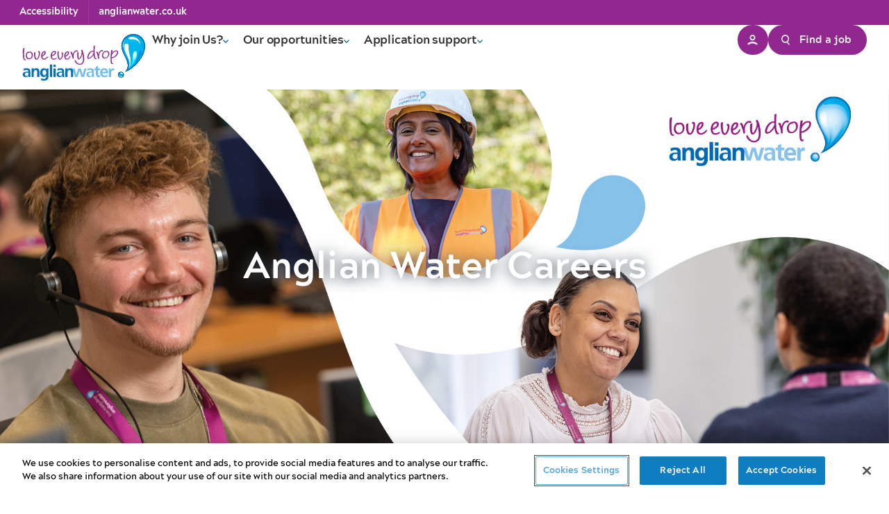

--- FILE ---
content_type: text/html; charset=UTF-8
request_url: https://anglianwatercareers.co.uk/
body_size: 13026
content:
<!DOCTYPE html>
<html dir="ltr" lang="en-GB" prefix="og: https://ogp.me/ns#">
<head>
	<meta charset="UTF-8"/>
	<meta http-equiv="X-UA-Compatible" content="IE=edge">
	<meta name="viewport" content="initial-scale=1.0, user-scalable=no, minimum-scale=1.0, maximum-scale=1.0">
		
		<style>img:is([sizes="auto" i], [sizes^="auto," i]) { contain-intrinsic-size: 3000px 1500px }</style>
	
		<!-- All in One SEO 4.8.2 - aioseo.com -->
		<title>Careers - Anglian Water - Join us and be part of the change</title>
	<meta name="description" content="Explore career opportunities with Anglian Water. Search and apply for jobs that make a difference to communities and the environment today." />
	<meta name="robots" content="max-image-preview:large" />
	<meta name="google-site-verification" content="3eW0NjPfBWlSdW6hSSl15GPL7dhJVRcRToikNuyZW_E" />
	<link rel="canonical" href="https://anglianwatercareers.co.uk/" />
	<meta name="generator" content="All in One SEO (AIOSEO) 4.8.2" />
		<meta property="og:locale" content="en_GB" />
		<meta property="og:site_name" content="Anglian Water Careers - We supply water and water recycling services to more than six million domestic and business customers." />
		<meta property="og:type" content="website" />
		<meta property="og:title" content="Careers - Anglian Water - Join us and be part of the change" />
		<meta property="og:description" content="Explore career opportunities with Anglian Water. Search and apply for jobs that make a difference to communities and the environment today." />
		<meta property="og:url" content="https://anglianwatercareers.co.uk/" />
		<meta property="og:image" content="https://anglianwatercareers.co.uk/wp-content/uploads/2025/04/LED_portrait_colour.jpg" />
		<meta property="og:image:secure_url" content="https://anglianwatercareers.co.uk/wp-content/uploads/2025/04/LED_portrait_colour.jpg" />
		<meta property="og:image:width" content="712" />
		<meta property="og:image:height" content="630" />
		<meta name="twitter:card" content="summary_large_image" />
		<meta name="twitter:site" content="@anglianwater" />
		<meta name="twitter:title" content="Careers - Anglian Water - Join us and be part of the change" />
		<meta name="twitter:description" content="Explore career opportunities with Anglian Water. Search and apply for jobs that make a difference to communities and the environment today." />
		<meta name="twitter:creator" content="@anglianwater" />
		<meta name="twitter:image" content="https://anglianwatercareers.co.uk/wp-content/uploads/2025/04/LED_portrait_colour.jpg" />
		<script type="application/ld+json" class="aioseo-schema">
			{"@context":"https:\/\/schema.org","@graph":[{"@type":"BreadcrumbList","@id":"https:\/\/anglianwatercareers.co.uk\/#breadcrumblist","itemListElement":[{"@type":"ListItem","@id":"https:\/\/anglianwatercareers.co.uk\/#listItem","position":1,"name":"Home"}]},{"@type":"Organization","@id":"https:\/\/anglianwatercareers.co.uk\/#organization","name":"Anglian Water Careers","description":"We supply water and water recycling services to more than six million domestic and business customers.","url":"https:\/\/anglianwatercareers.co.uk\/","logo":{"@type":"ImageObject","url":"https:\/\/anglianwatercareers.co.uk\/wp-content\/uploads\/2025\/04\/LED_portrait_colour.jpg","@id":"https:\/\/anglianwatercareers.co.uk\/#organizationLogo","width":712,"height":630},"image":{"@id":"https:\/\/anglianwatercareers.co.uk\/#organizationLogo"},"sameAs":["https:\/\/www.facebook.com\/AnglianWater","https:\/\/x.com\/anglianwater","https:\/\/www.instagram.com\/anglianwater","https:\/\/www.youtube.com\/user\/LoveEveryDrop","https:\/\/www.linkedin.com\/company\/anglianwater"]},{"@type":"WebPage","@id":"https:\/\/anglianwatercareers.co.uk\/#webpage","url":"https:\/\/anglianwatercareers.co.uk\/","name":"Careers - Anglian Water - Join us and be part of the change","description":"Explore career opportunities with Anglian Water. Search and apply for jobs that make a difference to communities and the environment today.","inLanguage":"en-GB","isPartOf":{"@id":"https:\/\/anglianwatercareers.co.uk\/#website"},"breadcrumb":{"@id":"https:\/\/anglianwatercareers.co.uk\/#breadcrumblist"},"datePublished":"2019-04-15T10:27:45+01:00","dateModified":"2025-10-28T16:00:36+00:00"},{"@type":"WebSite","@id":"https:\/\/anglianwatercareers.co.uk\/#website","url":"https:\/\/anglianwatercareers.co.uk\/","name":"Anglian Water Careers","description":"We supply water and water recycling services to more than six million domestic and business customers.","inLanguage":"en-GB","publisher":{"@id":"https:\/\/anglianwatercareers.co.uk\/#organization"}}]}
		</script>
		<!-- All in One SEO -->

		<!-- This site uses the Google Analytics by MonsterInsights plugin v9.11.1 - Using Analytics tracking - https://www.monsterinsights.com/ -->
		<!-- Note: MonsterInsights is not currently configured on this site. The site owner needs to authenticate with Google Analytics in the MonsterInsights settings panel. -->
					<!-- No tracking code set -->
				<!-- / Google Analytics by MonsterInsights -->
		<link rel='stylesheet' id='wp-block-library-css' href='https://anglianwatercareers.co.uk/wp-includes/css/dist/block-library/style.min.css?ver=6.7.4' type='text/css' media='all' />
<style id='safe-svg-svg-icon-style-inline-css' type='text/css'>
.safe-svg-cover{text-align:center}.safe-svg-cover .safe-svg-inside{display:inline-block;max-width:100%}.safe-svg-cover svg{height:100%;max-height:100%;max-width:100%;width:100%}

</style>
<style id='classic-theme-styles-inline-css' type='text/css'>
/*! This file is auto-generated */
.wp-block-button__link{color:#fff;background-color:#32373c;border-radius:9999px;box-shadow:none;text-decoration:none;padding:calc(.667em + 2px) calc(1.333em + 2px);font-size:1.125em}.wp-block-file__button{background:#32373c;color:#fff;text-decoration:none}
</style>
<style id='global-styles-inline-css' type='text/css'>
:root{--wp--preset--aspect-ratio--square: 1;--wp--preset--aspect-ratio--4-3: 4/3;--wp--preset--aspect-ratio--3-4: 3/4;--wp--preset--aspect-ratio--3-2: 3/2;--wp--preset--aspect-ratio--2-3: 2/3;--wp--preset--aspect-ratio--16-9: 16/9;--wp--preset--aspect-ratio--9-16: 9/16;--wp--preset--color--black: #000000;--wp--preset--color--cyan-bluish-gray: #abb8c3;--wp--preset--color--white: #ffffff;--wp--preset--color--pale-pink: #f78da7;--wp--preset--color--vivid-red: #cf2e2e;--wp--preset--color--luminous-vivid-orange: #ff6900;--wp--preset--color--luminous-vivid-amber: #fcb900;--wp--preset--color--light-green-cyan: #7bdcb5;--wp--preset--color--vivid-green-cyan: #00d084;--wp--preset--color--pale-cyan-blue: #8ed1fc;--wp--preset--color--vivid-cyan-blue: #0693e3;--wp--preset--color--vivid-purple: #9b51e0;--wp--preset--gradient--vivid-cyan-blue-to-vivid-purple: linear-gradient(135deg,rgba(6,147,227,1) 0%,rgb(155,81,224) 100%);--wp--preset--gradient--light-green-cyan-to-vivid-green-cyan: linear-gradient(135deg,rgb(122,220,180) 0%,rgb(0,208,130) 100%);--wp--preset--gradient--luminous-vivid-amber-to-luminous-vivid-orange: linear-gradient(135deg,rgba(252,185,0,1) 0%,rgba(255,105,0,1) 100%);--wp--preset--gradient--luminous-vivid-orange-to-vivid-red: linear-gradient(135deg,rgba(255,105,0,1) 0%,rgb(207,46,46) 100%);--wp--preset--gradient--very-light-gray-to-cyan-bluish-gray: linear-gradient(135deg,rgb(238,238,238) 0%,rgb(169,184,195) 100%);--wp--preset--gradient--cool-to-warm-spectrum: linear-gradient(135deg,rgb(74,234,220) 0%,rgb(151,120,209) 20%,rgb(207,42,186) 40%,rgb(238,44,130) 60%,rgb(251,105,98) 80%,rgb(254,248,76) 100%);--wp--preset--gradient--blush-light-purple: linear-gradient(135deg,rgb(255,206,236) 0%,rgb(152,150,240) 100%);--wp--preset--gradient--blush-bordeaux: linear-gradient(135deg,rgb(254,205,165) 0%,rgb(254,45,45) 50%,rgb(107,0,62) 100%);--wp--preset--gradient--luminous-dusk: linear-gradient(135deg,rgb(255,203,112) 0%,rgb(199,81,192) 50%,rgb(65,88,208) 100%);--wp--preset--gradient--pale-ocean: linear-gradient(135deg,rgb(255,245,203) 0%,rgb(182,227,212) 50%,rgb(51,167,181) 100%);--wp--preset--gradient--electric-grass: linear-gradient(135deg,rgb(202,248,128) 0%,rgb(113,206,126) 100%);--wp--preset--gradient--midnight: linear-gradient(135deg,rgb(2,3,129) 0%,rgb(40,116,252) 100%);--wp--preset--font-size--small: 13px;--wp--preset--font-size--medium: 20px;--wp--preset--font-size--large: 36px;--wp--preset--font-size--x-large: 42px;--wp--preset--spacing--20: 0.44rem;--wp--preset--spacing--30: 0.67rem;--wp--preset--spacing--40: 1rem;--wp--preset--spacing--50: 1.5rem;--wp--preset--spacing--60: 2.25rem;--wp--preset--spacing--70: 3.38rem;--wp--preset--spacing--80: 5.06rem;--wp--preset--shadow--natural: 6px 6px 9px rgba(0, 0, 0, 0.2);--wp--preset--shadow--deep: 12px 12px 50px rgba(0, 0, 0, 0.4);--wp--preset--shadow--sharp: 6px 6px 0px rgba(0, 0, 0, 0.2);--wp--preset--shadow--outlined: 6px 6px 0px -3px rgba(255, 255, 255, 1), 6px 6px rgba(0, 0, 0, 1);--wp--preset--shadow--crisp: 6px 6px 0px rgba(0, 0, 0, 1);}:where(.is-layout-flex){gap: 0.5em;}:where(.is-layout-grid){gap: 0.5em;}body .is-layout-flex{display: flex;}.is-layout-flex{flex-wrap: wrap;align-items: center;}.is-layout-flex > :is(*, div){margin: 0;}body .is-layout-grid{display: grid;}.is-layout-grid > :is(*, div){margin: 0;}:where(.wp-block-columns.is-layout-flex){gap: 2em;}:where(.wp-block-columns.is-layout-grid){gap: 2em;}:where(.wp-block-post-template.is-layout-flex){gap: 1.25em;}:where(.wp-block-post-template.is-layout-grid){gap: 1.25em;}.has-black-color{color: var(--wp--preset--color--black) !important;}.has-cyan-bluish-gray-color{color: var(--wp--preset--color--cyan-bluish-gray) !important;}.has-white-color{color: var(--wp--preset--color--white) !important;}.has-pale-pink-color{color: var(--wp--preset--color--pale-pink) !important;}.has-vivid-red-color{color: var(--wp--preset--color--vivid-red) !important;}.has-luminous-vivid-orange-color{color: var(--wp--preset--color--luminous-vivid-orange) !important;}.has-luminous-vivid-amber-color{color: var(--wp--preset--color--luminous-vivid-amber) !important;}.has-light-green-cyan-color{color: var(--wp--preset--color--light-green-cyan) !important;}.has-vivid-green-cyan-color{color: var(--wp--preset--color--vivid-green-cyan) !important;}.has-pale-cyan-blue-color{color: var(--wp--preset--color--pale-cyan-blue) !important;}.has-vivid-cyan-blue-color{color: var(--wp--preset--color--vivid-cyan-blue) !important;}.has-vivid-purple-color{color: var(--wp--preset--color--vivid-purple) !important;}.has-black-background-color{background-color: var(--wp--preset--color--black) !important;}.has-cyan-bluish-gray-background-color{background-color: var(--wp--preset--color--cyan-bluish-gray) !important;}.has-white-background-color{background-color: var(--wp--preset--color--white) !important;}.has-pale-pink-background-color{background-color: var(--wp--preset--color--pale-pink) !important;}.has-vivid-red-background-color{background-color: var(--wp--preset--color--vivid-red) !important;}.has-luminous-vivid-orange-background-color{background-color: var(--wp--preset--color--luminous-vivid-orange) !important;}.has-luminous-vivid-amber-background-color{background-color: var(--wp--preset--color--luminous-vivid-amber) !important;}.has-light-green-cyan-background-color{background-color: var(--wp--preset--color--light-green-cyan) !important;}.has-vivid-green-cyan-background-color{background-color: var(--wp--preset--color--vivid-green-cyan) !important;}.has-pale-cyan-blue-background-color{background-color: var(--wp--preset--color--pale-cyan-blue) !important;}.has-vivid-cyan-blue-background-color{background-color: var(--wp--preset--color--vivid-cyan-blue) !important;}.has-vivid-purple-background-color{background-color: var(--wp--preset--color--vivid-purple) !important;}.has-black-border-color{border-color: var(--wp--preset--color--black) !important;}.has-cyan-bluish-gray-border-color{border-color: var(--wp--preset--color--cyan-bluish-gray) !important;}.has-white-border-color{border-color: var(--wp--preset--color--white) !important;}.has-pale-pink-border-color{border-color: var(--wp--preset--color--pale-pink) !important;}.has-vivid-red-border-color{border-color: var(--wp--preset--color--vivid-red) !important;}.has-luminous-vivid-orange-border-color{border-color: var(--wp--preset--color--luminous-vivid-orange) !important;}.has-luminous-vivid-amber-border-color{border-color: var(--wp--preset--color--luminous-vivid-amber) !important;}.has-light-green-cyan-border-color{border-color: var(--wp--preset--color--light-green-cyan) !important;}.has-vivid-green-cyan-border-color{border-color: var(--wp--preset--color--vivid-green-cyan) !important;}.has-pale-cyan-blue-border-color{border-color: var(--wp--preset--color--pale-cyan-blue) !important;}.has-vivid-cyan-blue-border-color{border-color: var(--wp--preset--color--vivid-cyan-blue) !important;}.has-vivid-purple-border-color{border-color: var(--wp--preset--color--vivid-purple) !important;}.has-vivid-cyan-blue-to-vivid-purple-gradient-background{background: var(--wp--preset--gradient--vivid-cyan-blue-to-vivid-purple) !important;}.has-light-green-cyan-to-vivid-green-cyan-gradient-background{background: var(--wp--preset--gradient--light-green-cyan-to-vivid-green-cyan) !important;}.has-luminous-vivid-amber-to-luminous-vivid-orange-gradient-background{background: var(--wp--preset--gradient--luminous-vivid-amber-to-luminous-vivid-orange) !important;}.has-luminous-vivid-orange-to-vivid-red-gradient-background{background: var(--wp--preset--gradient--luminous-vivid-orange-to-vivid-red) !important;}.has-very-light-gray-to-cyan-bluish-gray-gradient-background{background: var(--wp--preset--gradient--very-light-gray-to-cyan-bluish-gray) !important;}.has-cool-to-warm-spectrum-gradient-background{background: var(--wp--preset--gradient--cool-to-warm-spectrum) !important;}.has-blush-light-purple-gradient-background{background: var(--wp--preset--gradient--blush-light-purple) !important;}.has-blush-bordeaux-gradient-background{background: var(--wp--preset--gradient--blush-bordeaux) !important;}.has-luminous-dusk-gradient-background{background: var(--wp--preset--gradient--luminous-dusk) !important;}.has-pale-ocean-gradient-background{background: var(--wp--preset--gradient--pale-ocean) !important;}.has-electric-grass-gradient-background{background: var(--wp--preset--gradient--electric-grass) !important;}.has-midnight-gradient-background{background: var(--wp--preset--gradient--midnight) !important;}.has-small-font-size{font-size: var(--wp--preset--font-size--small) !important;}.has-medium-font-size{font-size: var(--wp--preset--font-size--medium) !important;}.has-large-font-size{font-size: var(--wp--preset--font-size--large) !important;}.has-x-large-font-size{font-size: var(--wp--preset--font-size--x-large) !important;}
:where(.wp-block-post-template.is-layout-flex){gap: 1.25em;}:where(.wp-block-post-template.is-layout-grid){gap: 1.25em;}
:where(.wp-block-columns.is-layout-flex){gap: 2em;}:where(.wp-block-columns.is-layout-grid){gap: 2em;}
:root :where(.wp-block-pullquote){font-size: 1.5em;line-height: 1.6;}
</style>
<link rel="https://api.w.org/" href="https://anglianwatercareers.co.uk/wp-json/" /><link rel="alternate" title="JSON" type="application/json" href="https://anglianwatercareers.co.uk/wp-json/wp/v2/pages/8" /><link rel="alternate" title="oEmbed (JSON)" type="application/json+oembed" href="https://anglianwatercareers.co.uk/wp-json/oembed/1.0/embed?url=https%3A%2F%2Fanglianwatercareers.co.uk%2F" />
<link rel="alternate" title="oEmbed (XML)" type="text/xml+oembed" href="https://anglianwatercareers.co.uk/wp-json/oembed/1.0/embed?url=https%3A%2F%2Fanglianwatercareers.co.uk%2F&#038;format=xml" />
	<script nonce="5712060206">
		var siteSettings = { 
			templateUri : 'https://anglianwatercareers.co.uk/wp-content/themes/anglian-water', 
			apiUri : 'https://anglianwatercareers.co.uk/api/', 
			searchUrl : 'https://anglianwatercareers.co.uk/search-and-apply/' 
		}
	</script>
	<script nonce="1639997079">
		window.gaID = 'UA-139046592-1';
		window.dataLayer = window.dataLayer || [];
		function gtag(){ dataLayer.push(arguments); }
		
		function gaTrackPageview() {
			var origin = window.location.protocol + '//' + window.location.host;
			var pathname = window.location.href.substr(origin.length);
			if (window.gtag) {
				gtag('js', new Date());
				gtag('config', window.gaID, {'page_path': pathname, 'anonymize_ip': true });
				return true;
			}
		}
	</script>
	
	<!-- OneTrust Cookies Consent Notice start for anglianwatercareers.co.uk -->
	<script src="https://cdn.cookielaw.org/scripttemplates/otSDKStub.js"  type="text/javascript" charset="UTF-8" data-domain-script="4f460374-d741-48c1-a89f-db91dda5056f" ></script>
	<script type="text/javascript" nonce="1361833341">
		function OptanonWrapper() {
			Optanon.InsertScript('https://www.googletagmanager.com/gtag/js?id=' + window.gaID, 'head', null, null, 2);
			gtag('js', new Date());
			gtag('config', window.gaID, { 'anonymize_ip': true });
		}
	</script>

		<link rel="stylesheet" href="https://anglianwatercareers.co.uk/wp-content/themes/anglian-water/assets/dist/main.css?v=f4e0c0d8afaab487b7a5f20fed1138ac">
	<script src="https://code.jquery.com/jquery-3.6.0.min.js" integrity="sha256-/xUj+3OJU5yExlq6GSYGSHk7tPXikynS7ogEvDej/m4=" crossorigin="anonymous"></script>

	<!-- Google Tag Manager -->
	<script>(function(w,d,s,l,i){w[l]=w[l]||[];w[l].push({'gtm.start':
	new Date().getTime(),event:'gtm.js'});var f=d.getElementsByTagName(s)[0],
	j=d.createElement(s),dl=l!='dataLayer'?'&l='+l:'';j.async=true;j.src=
	'https://www.googletagmanager.com/gtm.js?id='+i+dl;f.parentNode.insertBefore(j,f);
	})(window,document,'script','dataLayer','GTM-NX76V6PC');</script>
	<!-- End Google Tag Manager -->
</head>
<body class="home page-template page-template-templates page-template-sectioned-page page-template-templatessectioned-page-php page page-id-8">
	
	<!-- upper header -->
	<section class="site-header-upper">
		<ul class="site-header-upper__list">
			<li><button class="" id="reciteme">Accessibility</button></li>
			<li><a href="https://www.anglianwater.co.uk/" target="_blank">anglianwater.co.uk</a></li>
		</ul>
	</section>

	<header class="site-header">
		<div class="site-header__inner">
			<a class="site-header__logo" href="https://anglianwatercareers.co.uk">
				<img 
					alt="Anglian Water Logo" 
					class="site-header__logo__img" 
					src="https://anglianwatercareers.co.uk/wp-content/themes/anglian-water/assets/img/logo.svg">
			</a>
			<div class="site-header__main">
				<nav class="site-menu">
					<ul class="site-menu__list">
																				<li class="site-menu__item site-menu__item--dropdown">
																<a class="site-menu__link"  href="https://anglianwatercareers.co.uk/why-joinus/">
									<div class="site-menu__link__inner">
										<span class="site-menu__link__label">Why join Us?</span>
									</div>
								</a>

																	<div class="site-menu__dropdown">
										<div class="site-menu__dropdown__inner">
											<div class="site-menu__dropdown__main">
												<!-- link to parent page -->
												<div class="site-menu__dropdown__meta">
													Go to <a  href="https://anglianwatercareers.co.uk/why-joinus/">Why join Us?</a>
												</div>

												<ul class="site-menu__dropdown__list">
																																									<li class="site-menu__dropdown__listitem">
															<a class="site-menu__dropdown__link"  href="https://anglianwatercareers.co.uk/benefits-perks/">Benefits &#038; Perks</a>
														</li>
																																									<li class="site-menu__dropdown__listitem">
															<a class="site-menu__dropdown__link"  href="https://anglianwatercareers.co.uk/building-an-inclusive-workplace/">Building an Inclusive Workplace</a>
														</li>
																																									<li class="site-menu__dropdown__listitem">
															<a class="site-menu__dropdown__link"  href="https://anglianwatercareers.co.uk/supporting-you/">Supporting You</a>
														</li>
																																									<li class="site-menu__dropdown__listitem">
															<a class="site-menu__dropdown__link"  href="https://anglianwatercareers.co.uk/your-learning-development/">Your Learning &#038; Development</a>
														</li>
																																									<li class="site-menu__dropdown__listitem">
															<a class="site-menu__dropdown__link"  href="https://anglianwatercareers.co.uk/armed-forces/">Armed Forces</a>
														</li>
																																									<li class="site-menu__dropdown__listitem">
															<a class="site-menu__dropdown__link"  href="https://anglianwatercareers.co.uk/life-at-anglian-water/">Life at Anglian Water</a>
														</li>
																									</ul>
											</div>

											<div class="site-menu__dropdown__side">
																							</div>
										</div>										
									</div>
															</li>
																				<li class="site-menu__item site-menu__item--dropdown">
																<a class="site-menu__link"  href="https://anglianwatercareers.co.uk/our-people-our-opportunities/">
									<div class="site-menu__link__inner">
										<span class="site-menu__link__label">Our opportunities</span>
									</div>
								</a>

																	<div class="site-menu__dropdown">
										<div class="site-menu__dropdown__inner">
											<div class="site-menu__dropdown__main">
												<!-- link to parent page -->
												<div class="site-menu__dropdown__meta">
													Go to <a  href="https://anglianwatercareers.co.uk/our-people-our-opportunities/">Our opportunities</a>
												</div>

												<ul class="site-menu__dropdown__list">
																																									<li class="site-menu__dropdown__listitem">
															<a class="site-menu__dropdown__link"  href="https://anglianwatercareers.co.uk/our-people-our-opportunities/">Anglian Water roles</a>
														</li>
																																									<li class="site-menu__dropdown__listitem">
															<a class="site-menu__dropdown__link"  href="https://anglianwatercareers.co.uk/anglian-waters-strategic-alliances/">Anglian Water’s Strategic Alliances</a>
														</li>
																																									<li class="site-menu__dropdown__listitem">
															<a class="site-menu__dropdown__link"  href="https://anglianwatercareers.co.uk/anglian-venture-holdings/">Anglian Venture Holdings roles</a>
														</li>
																																									<li class="site-menu__dropdown__listitem">
															<a class="site-menu__dropdown__link"  href="https://anglianwatercareers.co.uk/future-skills/">Future Skills (Grads & Apprenticeships)</a>
														</li>
																									</ul>
											</div>

											<div class="site-menu__dropdown__side">
																							</div>
										</div>										
									</div>
															</li>
																				<li class="site-menu__item site-menu__item--dropdown">
																<a class="site-menu__link"  href="https://anglianwatercareers.co.uk/hints-tips/">
									<div class="site-menu__link__inner">
										<span class="site-menu__link__label">Application support</span>
									</div>
								</a>

																	<div class="site-menu__dropdown">
										<div class="site-menu__dropdown__inner">
											<div class="site-menu__dropdown__main">
												<!-- link to parent page -->
												<div class="site-menu__dropdown__meta">
													Go to <a  href="https://anglianwatercareers.co.uk/hints-tips/">Application support</a>
												</div>

												<ul class="site-menu__dropdown__list">
																																									<li class="site-menu__dropdown__listitem">
															<a class="site-menu__dropdown__link"  href="https://anglianwatercareers.co.uk/application-process/">Application process</a>
														</li>
																																									<li class="site-menu__dropdown__listitem">
															<a class="site-menu__dropdown__link"  href="https://anglianwatercareers.co.uk/hints-tips/">CV & Interview Guidance</a>
														</li>
																																									<li class="site-menu__dropdown__listitem">
															<a class="site-menu__dropdown__link"  href="https://anglianwatercareers.co.uk/what-to-expect-at-interview/">What to expect at Interview</a>
														</li>
																																									<li class="site-menu__dropdown__listitem">
															<a class="site-menu__dropdown__link"  href="https://anglianwatercareers.co.uk/adjustments-in-the-recruitment-process/">Adjustments</a>
														</li>
																																									<li class="site-menu__dropdown__listitem">
															<a class="site-menu__dropdown__link"  href="https://anglianwatercareers.co.uk/downloads-policies-2/">View our policies</a>
														</li>
																																									<li class="site-menu__dropdown__listitem">
															<a class="site-menu__dropdown__link"  href="https://anglianwatercareers.co.uk/recite-me-accessibility-tool/">Recite Me – Accessibility Tool</a>
														</li>
																																									<li class="site-menu__dropdown__listitem">
															<a class="site-menu__dropdown__link"  href="https://anglianwatercareers.co.uk/faqs/">FAQ’s</a>
														</li>
																									</ul>
											</div>

											<div class="site-menu__dropdown__side">
																							</div>
										</div>										
									</div>
															</li>
											</ul>
				</nav>
			</div>
			<div class="site-header__right">
				<div class="site-header__right__group show-mobile">
					<!-- find a job -->
					<a class="core-button button-text with-icon--left" href="https://anglianwatercareers.co.uk/search-and-apply/">
						<img alt="Find a job" src="https://anglianwatercareers.co.uk/wp-content/themes/anglian-water/assets/img/icon-loupe-purple.svg">
						<span>Find a job</span>
					</a>
					<!-- mobile menu button toggle -->
					<button class="ui-burger js-site-menu-mobile--open">
						<div class="ui-burger__inner">
							<span class="ui-burger__top"></span>
							<span class="ui-burger__patty"></span>
							<span class="ui-burger__bottom"></span>
						</div>
					</button>
				</div>
				<div class="site-header__right__group hide-mobile">
					<!-- careers log in -->
					<a class="core-button button-purple with-icon-only" target="_blank" href="https://awg.wd3.myworkdayjobs.com/en-US/AW/userHome">
						<img alt="Log in" src="https://anglianwatercareers.co.uk/wp-content/themes/anglian-water/assets/img/icon-person-white-2.svg">
						<span>Careers log in</span>
					</a>

					<!-- find a job -->
					<a class="core-button button-purple with-icon--left" href="https://anglianwatercareers.co.uk/search-and-apply/">
						<img alt="Find a job" src="https://anglianwatercareers.co.uk/wp-content/themes/anglian-water/assets/img/icon-loupe-white.svg">
						<span>Find a job</span>
					</a>
				</div>
			</div>
		</div>
	</header>

	<nav class="site-menu-mobile">
		<div class="site-menu-mobile__inner">
			<div class="site-menu-mobile__main">
				<button class="ui-burger js-site-menu-mobile--close" open>
					<div class="ui-burger__inner">
						<span class="ui-burger__top"></span>
						<span class="ui-burger__patty"></span>
						<span class="ui-burger__bottom"></span>
					</div>
				</button>

				
				<div class="column-nav">
					<div class="column-nav__inner">
						<div class="column-nav__column">
							<ul class="column-nav__list">
																											<li class="column-nav__item has-children">
						<a  class="column-nav__link has-children" href="https://anglianwatercareers.co.uk/why-joinus/">
							<span class="column-nav__link__label">Why join Us?</span>
						</a>
													<div class="column-nav__column">
								<button class="column-nav__back">← Go back</button>
								<ul class="column-nav__list">
																													<li class="column-nav__item ">
						<a  class="column-nav__link " href="https://anglianwatercareers.co.uk/benefits-perks/">
							<span class="column-nav__link__label">Benefits &#038; Perks</span>
						</a>
											</li>
																																	<li class="column-nav__item ">
						<a  class="column-nav__link " href="https://anglianwatercareers.co.uk/building-an-inclusive-workplace/">
							<span class="column-nav__link__label">Building an Inclusive Workplace</span>
						</a>
											</li>
																																	<li class="column-nav__item ">
						<a  class="column-nav__link " href="https://anglianwatercareers.co.uk/supporting-you/">
							<span class="column-nav__link__label">Supporting You</span>
						</a>
											</li>
																																	<li class="column-nav__item ">
						<a  class="column-nav__link " href="https://anglianwatercareers.co.uk/your-learning-development/">
							<span class="column-nav__link__label">Your Learning &#038; Development</span>
						</a>
											</li>
																																	<li class="column-nav__item ">
						<a  class="column-nav__link " href="https://anglianwatercareers.co.uk/armed-forces/">
							<span class="column-nav__link__label">Armed Forces</span>
						</a>
											</li>
																																	<li class="column-nav__item ">
						<a  class="column-nav__link " href="https://anglianwatercareers.co.uk/life-at-anglian-water/">
							<span class="column-nav__link__label">Life at Anglian Water</span>
						</a>
											</li>
																					</ul>
															</div>
											</li>
																															<li class="column-nav__item has-children">
						<a  class="column-nav__link has-children" href="https://anglianwatercareers.co.uk/our-people-our-opportunities/">
							<span class="column-nav__link__label">Our opportunities</span>
						</a>
													<div class="column-nav__column">
								<button class="column-nav__back">← Go back</button>
								<ul class="column-nav__list">
																													<li class="column-nav__item ">
						<a  class="column-nav__link " href="https://anglianwatercareers.co.uk/our-people-our-opportunities/">
							<span class="column-nav__link__label">Anglian Water roles</span>
						</a>
											</li>
																																	<li class="column-nav__item ">
						<a  class="column-nav__link " href="https://anglianwatercareers.co.uk/anglian-waters-strategic-alliances/">
							<span class="column-nav__link__label">Anglian Water’s Strategic Alliances</span>
						</a>
											</li>
																																	<li class="column-nav__item ">
						<a  class="column-nav__link " href="https://anglianwatercareers.co.uk/anglian-venture-holdings/">
							<span class="column-nav__link__label">Anglian Venture Holdings roles</span>
						</a>
											</li>
																																	<li class="column-nav__item ">
						<a  class="column-nav__link " href="https://anglianwatercareers.co.uk/future-skills/">
							<span class="column-nav__link__label">Future Skills (Grads & Apprenticeships)</span>
						</a>
											</li>
																					</ul>
															</div>
											</li>
																															<li class="column-nav__item has-children">
						<a  class="column-nav__link has-children" href="https://anglianwatercareers.co.uk/hints-tips/">
							<span class="column-nav__link__label">Application support</span>
						</a>
													<div class="column-nav__column">
								<button class="column-nav__back">← Go back</button>
								<ul class="column-nav__list">
																													<li class="column-nav__item ">
						<a  class="column-nav__link " href="https://anglianwatercareers.co.uk/application-process/">
							<span class="column-nav__link__label">Application process</span>
						</a>
											</li>
																																	<li class="column-nav__item ">
						<a  class="column-nav__link " href="https://anglianwatercareers.co.uk/hints-tips/">
							<span class="column-nav__link__label">CV & Interview Guidance</span>
						</a>
											</li>
																																	<li class="column-nav__item ">
						<a  class="column-nav__link " href="https://anglianwatercareers.co.uk/what-to-expect-at-interview/">
							<span class="column-nav__link__label">What to expect at Interview</span>
						</a>
											</li>
																																	<li class="column-nav__item ">
						<a  class="column-nav__link " href="https://anglianwatercareers.co.uk/adjustments-in-the-recruitment-process/">
							<span class="column-nav__link__label">Adjustments</span>
						</a>
											</li>
																																	<li class="column-nav__item ">
						<a  class="column-nav__link " href="https://anglianwatercareers.co.uk/downloads-policies-2/">
							<span class="column-nav__link__label">View our policies</span>
						</a>
											</li>
																																	<li class="column-nav__item ">
						<a  class="column-nav__link " href="https://anglianwatercareers.co.uk/recite-me-accessibility-tool/">
							<span class="column-nav__link__label">Recite Me – Accessibility Tool</span>
						</a>
											</li>
																																	<li class="column-nav__item ">
						<a  class="column-nav__link " href="https://anglianwatercareers.co.uk/faqs/">
							<span class="column-nav__link__label">FAQ’s</span>
						</a>
											</li>
																					</ul>
															</div>
											</li>
																			</ul>
						</div>
					</div>
				</div>
			</div>
		
			<div class="site-menu-mobile__bottom">
				<ul class="site-menu-mobile__bottom-list">
					<li>
						<a class="site-menu-mobile__bottom-link" target="_blank" href="https://awg.wd3.myworkdayjobs.com/en-US/AW/userHome">
							<img alt="Log in" src="https://anglianwatercareers.co.uk/wp-content/themes/anglian-water/assets/img/icon-person-grey-2.svg">
							Careers login
						</a>
					</li>
					<li>
						<a class="site-menu-mobile__bottom-link site-menu-mobile__bottom-link--purple" href="https://anglianwatercareers.co.uk/search-and-apply/">
							<img alt="Find a job" src="https://anglianwatercareers.co.uk/wp-content/themes/anglian-water/assets/img/icon-loupe-white.svg">
							Find a job
						</a>
					</li>
				</ul>
			</div>
		</div>
	</nav>

	<div id="container">



			
		<!-- image header -->
		<div class="hero-block" style="background-image: url('https://anglianwatercareers.co.uk/wp-content/uploads/2025/03/Drop-2-1920x1080-scaled-1.jpg'); background-position: 50% 20%;">
			<h1 class="hero-h1" data-aos="opacity-down-subtle-centered" data-aos-duration="1000" data-aos-once="true">Anglian Water Careers</h1>
		</div>

	






<div class="flexible-grid std-padding-1 bg-blue-light">
    <div class="page-width--small">
        <div class="g-inner">
            <h2 class="text-blue text-center">Countless Opportunities Await</h2>
        </div>
        <div class="grid grid--gutter grid--medium">
                            <div class="col-8 flexible-grid__primary">
                            <a href="https://anglianwatercareers.co.uk/search-and-apply/" class="flexible-card relative has-image" >
            <div class="flexible-card__content">
                <h3 class="flexible-card__title">Search & Apply</h3>
                                    <div class="flexible-card__body">
                        <p>From operational roles, drivers and engineers, to customer services, scientific and supporting function roles, Anglian Water has it all!</p>
                    </div>
                                                    <button class="flexible-card__link link-arrow__right">
                        Find out more                     </button>
                                            </div>
                            <img 
                    class="object-fit--absolute flexible-card__image"
                    alt=""
                    src="https://anglianwatercareers.co.uk/wp-content/uploads/2023/11/DSC_32731.jpg" 
                    srcset="https://anglianwatercareers.co.uk/wp-content/uploads/2023/11/DSC_32731-150x150.jpg 150w, https://anglianwatercareers.co.uk/wp-content/uploads/2023/11/DSC_32731-300x200.jpg 300w, https://anglianwatercareers.co.uk/wp-content/uploads/2023/11/DSC_32731-768x512.jpg 768w, https://anglianwatercareers.co.uk/wp-content/uploads/2023/11/DSC_32731.jpg 800w, https://anglianwatercareers.co.uk/wp-content/uploads/2023/11/DSC_32731.jpg 400w" 
                    sizes="(min-width: 560px) 50vw, 100vw"
                    style="object-position: 50% 10%; font-family: 'object-fit: cover; object-position: 50% 10%;'"
                >
                    </a>
                    </div>
                                        <div class="col-4">
                    <div class="grid grid--gutter grid--medium">
                                                    <div class="col-12 flexible-grid__secondary">
                                        <a href="https://anglianwatercareers.co.uk/why-joinus/" class="flexible-card relative has-image" >
            <div class="flexible-card__content">
                <h3 class="flexible-card__title">Why Join Us?</h3>
                                                    <button class="flexible-card__link link-arrow__right">
                        Find out more                     </button>
                                            </div>
                            <img 
                    class="object-fit--absolute flexible-card__image"
                    alt=""
                    src="https://anglianwatercareers.co.uk/wp-content/uploads/2025/03/Drop-3-1920x1080-scaled-1.jpg" 
                    srcset="https://anglianwatercareers.co.uk/wp-content/uploads/2025/03/Drop-3-1920x1080-scaled-1-150x150.jpg 150w, https://anglianwatercareers.co.uk/wp-content/uploads/2025/03/Drop-3-1920x1080-scaled-1-300x168.jpg 300w, https://anglianwatercareers.co.uk/wp-content/uploads/2025/03/Drop-3-1920x1080-scaled-1-768x430.jpg 768w, https://anglianwatercareers.co.uk/wp-content/uploads/2025/03/Drop-3-1920x1080-scaled-1-1024x574.jpg 1024w, https://anglianwatercareers.co.uk/wp-content/uploads/2025/03/Drop-3-1920x1080-scaled-1-1536x861.jpg 1536w, https://anglianwatercareers.co.uk/wp-content/uploads/2025/03/Drop-3-1920x1080-scaled-1.jpg 1820w, https://anglianwatercareers.co.uk/wp-content/uploads/2025/03/Drop-3-1920x1080-scaled-1.jpg 1400w, https://anglianwatercareers.co.uk/wp-content/uploads/2025/03/Drop-3-1920x1080-scaled-1.jpg 900w, https://anglianwatercareers.co.uk/wp-content/uploads/2025/03/Drop-3-1920x1080-scaled-1.jpg 400w" 
                    sizes="(min-width: 560px) 50vw, 100vw"
                    style="object-position: 50% 50%; font-family: 'object-fit: cover; object-position: 50% 50%;'"
                >
                    </a>
                                </div>
                                                    <div class="col-12 flexible-grid__secondary">
                                        <a href="https://anglianwatercareers.co.uk/life-at-anglian-water/" class="flexible-card relative has-image" >
            <div class="flexible-card__content">
                <h3 class="flexible-card__title">Life at Anglian Water</h3>
                                                    <button class="flexible-card__link link-arrow__right">
                        Find out more                     </button>
                                            </div>
                            <img 
                    class="object-fit--absolute flexible-card__image"
                    alt=""
                    src="https://anglianwatercareers.co.uk/wp-content/uploads/2025/03/8-images-keyline-1920x1080-scaled-1-e1743154917242.jpg" 
                    srcset="https://anglianwatercareers.co.uk/wp-content/uploads/2025/03/8-images-keyline-1920x1080-scaled-1-150x150.jpg 150w, https://anglianwatercareers.co.uk/wp-content/uploads/2025/03/8-images-keyline-1920x1080-scaled-1-300x168.jpg 300w, https://anglianwatercareers.co.uk/wp-content/uploads/2025/03/8-images-keyline-1920x1080-scaled-1-768x431.jpg 768w, https://anglianwatercareers.co.uk/wp-content/uploads/2025/03/8-images-keyline-1920x1080-scaled-1-1024x575.jpg 1024w, https://anglianwatercareers.co.uk/wp-content/uploads/2025/03/8-images-keyline-1920x1080-scaled-1-1536x862.jpg 1536w, https://anglianwatercareers.co.uk/wp-content/uploads/2025/03/8-images-keyline-1920x1080-scaled-1-e1743154917242.jpg 1735w, https://anglianwatercareers.co.uk/wp-content/uploads/2025/03/8-images-keyline-1920x1080-scaled-1-e1743154917242.jpg 1400w, https://anglianwatercareers.co.uk/wp-content/uploads/2025/03/8-images-keyline-1920x1080-scaled-1-e1743154917242.jpg 900w, https://anglianwatercareers.co.uk/wp-content/uploads/2025/03/8-images-keyline-1920x1080-scaled-1-e1743154917242.jpg 400w" 
                    sizes="(min-width: 560px) 50vw, 100vw"
                    style="object-position: 0% 75%; font-family: 'object-fit: cover; object-position: 0% 75%;'"
                >
                    </a>
                                </div>
                                            </div>
                </div>
            
                            <div class="col-4 flexible-grid__secondary">
                            <a href="https://anglianwatercareers.co.uk/anglian-waters-strategic-alliances/" class="flexible-card relative has-image" >
            <div class="flexible-card__content">
                <h3 class="flexible-card__title">Roles with our Partners</h3>
                                                    <button class="flexible-card__link link-arrow__right">
                        Find out more                     </button>
                                            </div>
                            <img 
                    class="object-fit--absolute flexible-card__image"
                    alt=""
                    src="https://anglianwatercareers.co.uk/wp-content/uploads/2024/07/Universal11-scaled.jpg" 
                    srcset="https://anglianwatercareers.co.uk/wp-content/uploads/2024/07/Universal11-150x150.jpg 150w, https://anglianwatercareers.co.uk/wp-content/uploads/2024/07/Universal11-300x200.jpg 300w, https://anglianwatercareers.co.uk/wp-content/uploads/2024/07/Universal11-768x512.jpg 768w, https://anglianwatercareers.co.uk/wp-content/uploads/2024/07/Universal11-1024x683.jpg 1024w, https://anglianwatercareers.co.uk/wp-content/uploads/2024/07/Universal11-1536x1024.jpg 1536w, https://anglianwatercareers.co.uk/wp-content/uploads/2024/07/Universal11-2048x1365.jpg 2048w, https://anglianwatercareers.co.uk/wp-content/uploads/2024/07/Universal11-scaled.jpg 2000w, https://anglianwatercareers.co.uk/wp-content/uploads/2024/07/Universal11-scaled.jpg 1400w, https://anglianwatercareers.co.uk/wp-content/uploads/2024/07/Universal11-scaled.jpg 900w, https://anglianwatercareers.co.uk/wp-content/uploads/2024/07/Universal11-scaled.jpg 400w" 
                    sizes="(min-width: 560px) 50vw, 100vw"
                    style="object-position: 50% 70%; font-family: 'object-fit: cover; object-position: 50% 70%;'"
                >
                    </a>
                    </div>
                            <div class="col-4 flexible-grid__secondary">
                            <a href="https://anglianwatercareers.co.uk/anglian-venture-holdings/" class="flexible-card relative has-image" >
            <div class="flexible-card__content">
                <h3 class="flexible-card__title">Roles with Anglian Venture Holdings</h3>
                                                    <button class="flexible-card__link link-arrow__right">
                        Find out more                     </button>
                                            </div>
                            <img 
                    class="object-fit--absolute flexible-card__image"
                    alt=""
                    src="https://anglianwatercareers.co.uk/wp-content/uploads/2024/04/Male-engineer_v2.jpg" 
                    srcset="https://anglianwatercareers.co.uk/wp-content/uploads/2024/04/Male-engineer_v2-150x150.jpg 150w, https://anglianwatercareers.co.uk/wp-content/uploads/2024/04/Male-engineer_v2-300x200.jpg 300w, https://anglianwatercareers.co.uk/wp-content/uploads/2024/04/Male-engineer_v2-768x512.jpg 768w, https://anglianwatercareers.co.uk/wp-content/uploads/2024/04/Male-engineer_v2.jpg 800w, https://anglianwatercareers.co.uk/wp-content/uploads/2024/04/Male-engineer_v2.jpg 400w" 
                    sizes="(min-width: 560px) 50vw, 100vw"
                    style="object-position: 50% 50%; font-family: 'object-fit: cover; object-position: 50% 50%;'"
                >
                    </a>
                    </div>
                            <div class="col-4 flexible-grid__secondary">
                            <a href="https://anglianwatercareers.co.uk/future-skills/" class="flexible-card relative has-image" >
            <div class="flexible-card__content">
                <h3 class="flexible-card__title">Apprentice & Graduates</h3>
                                                    <button class="flexible-card__link link-arrow__right">
                        Find out more                    </button>
                                            </div>
                            <img 
                    class="object-fit--absolute flexible-card__image"
                    alt=""
                    src="https://anglianwatercareers.co.uk/wp-content/uploads/2025/04/1000015883-scaled.jpg" 
                    srcset="https://anglianwatercareers.co.uk/wp-content/uploads/2025/04/1000015883-150x150.jpg 150w, https://anglianwatercareers.co.uk/wp-content/uploads/2025/04/1000015883-300x225.jpg 300w, https://anglianwatercareers.co.uk/wp-content/uploads/2025/04/1000015883-768x576.jpg 768w, https://anglianwatercareers.co.uk/wp-content/uploads/2025/04/1000015883-1024x768.jpg 1024w, https://anglianwatercareers.co.uk/wp-content/uploads/2025/04/1000015883-1536x1152.jpg 1536w, https://anglianwatercareers.co.uk/wp-content/uploads/2025/04/1000015883-2048x1536.jpg 2048w, https://anglianwatercareers.co.uk/wp-content/uploads/2025/04/1000015883-scaled.jpg 2000w, https://anglianwatercareers.co.uk/wp-content/uploads/2025/04/1000015883-scaled.jpg 1400w, https://anglianwatercareers.co.uk/wp-content/uploads/2025/04/1000015883-scaled.jpg 900w, https://anglianwatercareers.co.uk/wp-content/uploads/2025/04/1000015883-scaled.jpg 400w" 
                    sizes="(min-width: 560px) 50vw, 100vw"
                    style="object-position: 50% 50%; font-family: 'object-fit: cover; object-position: 50% 50%;'"
                >
                    </a>
                    </div>
                    </div>
    </div>
</div>
	


<section class="g-text-module std-padding-1 bg-white">
	<div class="g-inner">
		
		
		<div class="">
		
			
							<div class="cms-content margin-bottom-1 text-center" data-aos="fade-down-subtle" data-aos-delay="100"><p style="text-align: center;">At Anglian Water Services, we deliver high quality water to 4.3 million customers across our region, from Grimsby to Milton Keynes. Managing water is complex, which is why we rely on a diverse team of skilled people to keep everything running smoothly. Whether you&#8217;re just starting out or bringing years of expertise, you&#8217;ll find opportunities for growth and progression in an exciting, innovative environment. We’ve invested £100 million in drinking water quality over the last five years, making ours among the best in the world, and we’re proud to be the only company in our industry to achieve ISO standards in quality, environment, and health &amp; safety.</p>
<p>&nbsp;</p>
<p style="text-align: center;">Every day, we clean and recycle billion litres of water through our 1,000+ water recycling works, returning it to nature cleaner than ever and helping to make our rivers the healthiest they’ve been in decades. But our work doesn’t stop there. From protecting biodiversity to securing the future of water, we’re always innovating to create a cleaner, more sustainable future. We never stop improving, and neither will you.</p>
<p>&nbsp;</p>
<h4 style="text-align: center;">Make great things happen together.</h4>
<p>&nbsp;</p>
<p style="text-align: center;">We’re a purpose-driven company, managing the world&#8217;s most vital resource – water. We tackle complex challenges, deliver innovative solutions, and go above and beyond for our customers.</p>
<p>&nbsp;</p>
<p>Be part of a powerful collaboration shaping the future. Explore our diverse opportunities and contribute to a shared purpose that benefits our community. Wherever you join us, you&#8217;ll know that you’re making an impact, all whilst growing your career, learning alongside a talented team, bringing innovative ideas to life.</p>
<p>&nbsp;</p>
<p style="text-align: center;">Our supportive environment is at the core of our culture. We thrive on growth, integrity, and a relentless pursuit of innovation.</p>
<p>&nbsp;</p>
<h4 style="text-align: center;">Together, we&#8217;re pioneering a sustainable future for water.</h4>
</div>
						
			
		</div>

				
	</div>
</section>	



<div class="awards std-padding-1 bg-white">
    <div class="page-width">
                    <div class="awards__head grid">
                <div class="awards__head__content col-7">
                     
                        <h2 class="awards__title text-purple">Awards and Partnerships</h2>
                                                        </div>
                <div class="awards-nav grid">
                    <div class="awards-nav__item awards-nav__left"></div>
                    <div class="awards-nav__item awards-nav__right"></div>
                </div>
            </div>
        
        <div class="awards__cont ">
            <div class="swiper-wrapper">
                                    <div class="award col-4 swiper-slide">
                        <div class="award__inner bg-white">
                            <div class="award__image">
                                <div class="award__image__inner">
                                    <img src="https://anglianwatercareers.co.uk/wp-content/uploads/2023/07/SID2.jpg" alt="" class="object-fit--contain">
                                </div>
                            </div>
                            <div class="award__content">
                                                                    <h6 class="award__content__title text-purple">Diversity & Inclusion Initiative of the Year</h6>
                                                                                                <div class="award__content__description">
                                    <p>We are incredibly proud that our Strength in Diversity initiative, which works with our community to help our workplace reflect the diversity in our communities, was recognised at the annual Water Industry Awards.</p>
                                </div>
                            </div>
                        </div>
                    </div>
                                    <div class="award col-4 swiper-slide">
                        <div class="award__inner bg-white">
                            <div class="award__image">
                                <div class="award__image__inner">
                                    <img src="https://anglianwatercareers.co.uk/wp-content/uploads/2024/09/Age-friendly.jpg" alt="" class="object-fit--contain">
                                </div>
                            </div>
                            <div class="award__content">
                                                                    <h6 class="award__content__title text-purple">Age Friendly Employer</h6>
                                                                                                <div class="award__content__description">
                                    <p>The Age-friendly Employer Pledge is a nationwide programme for UK employers who recognise the importance and value of older workers. We commit to improving work for people in their 50s and 60s and taking the necessary action to help them flourish in a multigenerational workforce.</p>
                                </div>
                            </div>
                        </div>
                    </div>
                                    <div class="award col-4 swiper-slide">
                        <div class="award__inner bg-white">
                            <div class="award__image">
                                <div class="award__image__inner">
                                    <img src="https://anglianwatercareers.co.uk/wp-content/uploads/2024/02/wwtw2.jpg" alt="" class="object-fit--contain">
                                </div>
                            </div>
                            <div class="award__content">
                                                                    <h6 class="award__content__title text-purple">Walking with the Wounded</h6>
                                                                                                <div class="award__content__description">
                                    <p>Walking With The Wounded is a leading UK military charity which recognises that those who served, deserve. They empower veterans by reigniting their sense of purpose, enabling them to make a positive contribution to their communities and lead independent lives.</p>
                                </div>
                            </div>
                        </div>
                    </div>
                                    <div class="award col-4 swiper-slide">
                        <div class="award__inner bg-white">
                            <div class="award__image">
                                <div class="award__image__inner">
                                    <img src="https://anglianwatercareers.co.uk/wp-content/uploads/2023/03/AFC2.jpg" alt="" class="object-fit--contain">
                                </div>
                            </div>
                            <div class="award__content">
                                                                    <h6 class="award__content__title text-purple">Armed Forces Covenant</h6>
                                                                                                <div class="award__content__description">
                                    <p>The Armed Forces Covenant is a promise to ensure that those who serve or have served in the Armed Forces, and their families, are treated fairly, with the underlying principles being no disadvantage compared to other citizens and special consideration where appropriate. We are extremely proud to work with our Armed Forces to help themselves and their families.</p>
                                </div>
                            </div>
                        </div>
                    </div>
                                    <div class="award col-4 swiper-slide">
                        <div class="award__inner bg-white">
                            <div class="award__image">
                                <div class="award__image__inner">
                                    <img src="https://anglianwatercareers.co.uk/wp-content/uploads/2023/06/Award-Training.jpg" alt="" class="object-fit--contain">
                                </div>
                            </div>
                            <div class="award__content">
                                                                    <h6 class="award__content__title text-purple">Top Company for Apprentices</h6>
                                                                                                <div class="award__content__description">
                                    <p>TheJobCrowd creates The Top Companies for Graduates to Work for & The Top Companies for Apprentices to Work for. The ranking is based exclusively on results of feedback from employees at those companies. We are incredibly proud to be named as one of the "Top Company's for Apprentices to Work For".</p>
                                </div>
                            </div>
                        </div>
                    </div>
                                    <div class="award col-4 swiper-slide">
                        <div class="award__inner bg-white">
                            <div class="award__image">
                                <div class="award__image__inner">
                                    <img src="https://anglianwatercareers.co.uk/wp-content/uploads/2023/06/Award-Career-Progression.jpg" alt="" class="object-fit--contain">
                                </div>
                            </div>
                            <div class="award__content">
                                                                    <h6 class="award__content__title text-purple">Top Company for Graduates</h6>
                                                                                                <div class="award__content__description">
                                    <p>TheJobCrowd creates The Top Companies for Graduates to Work for & The Top Companies for Apprentices to Work for. The ranking is based exclusively on results of feedback from employees at those companies. We are incredibly proud to be named as one of the "Top Company's for Graduates to Work For".</p>
                                </div>
                            </div>
                        </div>
                    </div>
                                    <div class="award col-4 swiper-slide">
                        <div class="award__inner bg-white">
                            <div class="award__image">
                                <div class="award__image__inner">
                                    <img src="https://anglianwatercareers.co.uk/wp-content/uploads/2025/04/Womens-Leaders.jpg" alt="" class="object-fit--contain">
                                </div>
                            </div>
                            <div class="award__content">
                                                                    <h6 class="award__content__title text-purple">Top 10 Best Performing Private Companies</h6>
                                                                                                <div class="award__content__description">
                                    <p>We're committed to ensuring that our workplace is an inclusive environment for everybody, regardless of their gender and improving the gender and ethnicity balance at all levels of our organisation.</p>
<p>That’s why we're proud to have been named as one of the ‘Top 10 Best Performing Private Companies’ in the FTSE Women Leaders Review, in recognition of female representation on our Board and Leadership Teams.</p>
                                </div>
                            </div>
                        </div>
                    </div>
                                    <div class="award col-4 swiper-slide">
                        <div class="award__inner bg-white">
                            <div class="award__image">
                                <div class="award__image__inner">
                                    <img src="https://anglianwatercareers.co.uk/wp-content/uploads/2025/05/9dd842c0-e80a-4035-9118-e4b37dc7b28b.jpg" alt="" class="object-fit--contain">
                                </div>
                            </div>
                            <div class="award__content">
                                                                    <h6 class="award__content__title text-purple">Leading Utilities of the World</h6>
                                                                                                <div class="award__content__description">
                                    <p>We're a member of the Leading Utilities of the World network, that's here to create a global network of the world's most successful and innovative water and wastewater utilities to help drive performance across the sector by recognising achievement, providing a network for sharing ideas, and inspiring others to improve. </p>
                                </div>
                            </div>
                        </div>
                    </div>
                            </div>
        </div>
    </div>

</div>

	<!-- end .container -->
</div>


<section class="instagram-footer"></section>

<footer class="main-footer text-white">

	<div class="g-inner" id="copyright">
		<p class="footer-overview">
			We currently have <a href="https://anglianwatercareers.co.uk/search-and-apply/"><span class="underline-highlight">104 open positions</a></span>

			spread across 35 locations in Anglian country,

			<!-- TODO: role areas landing page link -->
			organised into <a href="/our-roles/"><span class="underline-highlight">5 role areas</span>.</a>
		</p>

		<a href="https://anglianwatercareers.co.uk/search-and-apply/" class="core-button button-white with-icon full-width-s">
			View all vacancies<div class="button-arrow"></div>
		</a>
	</div>

	<section class="sub-footer g-inner">

		<div class="sub-footer-top">

			<ul class="social-list">
				<li> <a target="_blank" href="https://www.instagram.com/anglianwater/?hl=en" target="_blank" class="social-icon">Instagram<img alt="Instagram" src="https://anglianwatercareers.co.uk/wp-content/themes/anglian-water/assets/img/icon-instagram-white.svg"> </a> </li>
				<li> <a target="_blank" href="https://twitter.com/AnglianWater" target="_blank" class="social-icon">Twitter <img alt="Twitter" src="https://anglianwatercareers.co.uk/wp-content/themes/anglian-water/assets/img/icon-twitter-white.svg"> </a> </li>
				<li> <a target="_blank" href="https://www.facebook.com/AnglianWater/" target="_blank" class="social-icon">Facebook <img alt="Facebook" src="https://anglianwatercareers.co.uk/wp-content/themes/anglian-water/assets/img/icon-facebook-white.svg"> </a> </li>
				<li> <a target="_blank" href="https://www.linkedin.com/company/anglian-water-services/" target="_blank" class="social-icon">LinkedIn<img alt="LinkedIn" src="https://anglianwatercareers.co.uk/wp-content/themes/anglian-water/assets/img/icon-linkedin-white.svg"> </a> </li>
			</ul>

							<nav class="footer-nav">
											<a href="https://anglianwatercareers.co.uk/cookies/">Cookies</a>
											<a href="https://anglianwatercareers.co.uk/sitemap/">Sitemap</a>
					
					<!-- OneTrust Cookies Settings button start -->
					<button class="ot-sdk-show-settings">Cookie settings</button>
					<!-- OneTrust Cookies Settings button end -->

				</nav>
			
			<p class="copywrite-notice">&copy; Anglian Water 2026</p>

		</div>

		<img alt="Anglian Water Logo" class="footer-logo" src="https://anglianwatercareers.co.uk/wp-content/themes/anglian-water/assets/img/logo-stacked-whiteout.svg">

	</section>

</footer>
		
		    <script>
        var serviceUrl = "//api.reciteme.com/asset/js?key=";
        var serviceKey = "0bd716353e3615e7b2e77a26de4449b2a5d58864";
        var options = {"Tracker":{"Ga":{"enabled":true}},"Docreader":{"endpoint":"https:\/\/docreader.reciteme.com\/doc\/url?q="},"autoEnable":0};
        var autoLoad = false;
        var enableFragment = "#reciteEnable";
        var reciteIsLoaded = [], frag = !1;
        window.location.hash === enableFragment && (frag = !0);

        function loadReciteScript(c, b) {
            var a = document.createElement("script");
            a.type = "text/javascript";
            a.readyState ? a.onreadystatechange = function() {
                if ("loaded" == a.readyState || "complete" == a.readyState) a.onreadystatechange = null, void 0 != b && b()
            } : void 0 != b && (a.onload = function() {
                b()
            });
            a.src = c;
            document.getElementsByTagName("head")[0].appendChild(a)
        }

        function _rc(c) {
            c += "=";
            for (var b = document.cookie.split(";"), a = 0; a < b.length; a++) {
                for (var d = b[a];
                    " " == d.charAt(0);) d = d.substring(1, d.length);
                if (0 == d.indexOf(c)) return d.substring(c.length, d.length)
            }
            return null
        }

        function loadReciteService(c) {
            for (var b = serviceUrl + serviceKey, a = 0; a < reciteIsLoaded.length; a++)
                if (reciteIsLoaded[a] == b) return;
            reciteIsLoaded.push(b);
            loadReciteScript(serviceUrl + serviceKey, function() {
                "function" === typeof _reciteLoaded && _reciteLoaded();
                "function" == typeof c && c();
                Recite.load(options);
                Recite.Event.subscribe("Recite:load", function() {
                    Recite.enable()
                })
            })
        }

        function loadReciteMe() {
            "true" == _rc("Recite.Persist") && loadReciteService();
            (autoLoad && "false" != _rc("Recite.Persist") || frag) && loadReciteService();

            var reciteMeButtons = document.querySelectorAll("#reciteme");
            for (var i = 0; i < reciteMeButtons.length; i++) {
                var reciteMeButton = reciteMeButtons[i];
                if (reciteMeButton) {
                    reciteMeButton.addEventListener("click", function () {
                        // Sync the toolbar with the translate button:
                        // we may need to store the page lang when recite is loaded
                        // so that we can restore it when we close ...
                        var storedLang = localStorage.getItem("user_lang");
                        if(storedLang != undefined ){
                            localStorage.setItem('launch_language' , storedLang);
                        }
                        loadReciteService();
                    });
                }
            }
        }

        if(document.addEventListener) {
            document.addEventListener("DOMContentLoaded", function(event) {
                loadReciteMe();
            });
        } else {
            loadReciteMe();
        }

        
        function _reciteLoaded() {
            
            function _syncLanguage() {
                var lang = Recite.Preferences.get('language');
                var storedLang = localStorage.getItem("user_lang");
                if (lang != storedLang) {
                    localStorage.setItem("user_lang", lang);
                }               
            }

            function _resetLang() {
                //we should set the stored lang back to what it was when recite loaded..
                var launchLang = localStorage.getItem('launch_language');
                if( launchLang != undefined ){
                    localStorage.setItem("user_lang" , launchLang);
                }
                else{
                    localStorage.removeItem("user_lang");
                }
            }

            // Recite.Event.subscribe('Preferences:load', _syncLanguage);
            // Recite.Event.subscribe('Preferences:set', _syncLanguage);
            // Recite.Event.subscribe('Preferences:reset', _syncLanguage);
            // Recite.Event.subscribe('Controls:loaded', function () {
            //     Recite.Sizzle('[data-language="default"]')[0].addEventListener("click", function () {
            //         localStorage.removeItem("user_lang");
            //     });
            // });
            Recite.Event.subscribe('Recite:disable', _resetLang);

                    }

        

        // Translation Buttons:
        // Add translation to data-translate attributed element click events:
        var translateButtons = document.querySelectorAll("[data-translate]");
        for (var i = 0; i < translateButtons.length; i++) {
            translateButtons[i].addEventListener('click', function (e) {
                //update the non prefernces lang val here...
                var langCode = this.getAttribute("data-translate");
                if( langCode && langCode != undefined ){
                    // Do we want clicks on the in page lang selector
                    // that take place with recite open
                    // to be recalled 
                    // when recite closes?
                    // localStorage.setItem('launch_language' , langCode );
                    _handleTranslation( langCode );
                }
                
                e.preventDefault();
                e.stopPropagation();

                return false;
            }, false);
        }

        // Check for and handle stored language:
        if (_rc("Recite.Persist") === "false" || _rc("Recite.Persist") === null || _rc("Recite.Persist") == "null") {
            var storedLang = localStorage.getItem("user_lang");
            if (storedLang != "undefined") {
                _handleTranslation(storedLang);
            }
        }

        // Handle a translation:
        var reciteLoading = false;
        function _handleTranslation(lang) {
            if (lang === null || lang == "null" || lang == _getDocLang())
                return;

            if (typeof (Recite) != "undefined") {
                reciteLoading = false;
                localStorage.setItem("user_lang", lang);
                Recite.Language.Translate.translate(document.getElementsByTagName("body")[0], lang);
                if(Recite.isEnabled() ){
                    Recite.Preferences.set('language', lang);
                }
            } else {
                //check that we haven’t already requested this -
                if (!reciteLoading) {
                    loadAndTranslate(lang);
                }
            }
        }

        // Load ReciteMe core and schedule an initial translation:
        function loadAndTranslate(lang) {
            reciteLoading = true;
            loadReciteScript(serviceUrl + serviceKey, function () {
                _handleTranslation(lang); //this is in the script load callback so no ‘looping’
            });
        }

        // Assess the default language of the page:
        function _getDocLang() {
            var html = document.getElementsByTagName("html");
            if (html[0].hasAttribute("lang")) {
                return html[0].getAttribute("lang");
            }
            var body = document.getElementsByTagName("body");
            if (body[0].hasAttribute("lang")) {
                return body[0].getAttribute("lang");
            }
            return null;
        }
    </script>
<script type="text/javascript" src="https://anglianwatercareers.co.uk/wp-content/themes/anglian-water/assets/js/vendor/jquery.easing.1.3.js?ver=1.3" id="jqueryeasing-js"></script>
<script type="text/javascript" src="https://anglianwatercareers.co.uk/wp-content/themes/anglian-water/assets/js/vendor/ftscroller.min.js?ver=1.0" id="ftscroller-js"></script>
<script type="text/javascript" src="https://anglianwatercareers.co.uk/wp-content/themes/anglian-water/assets/js/vendor/jquery.cycle2.min.js?ver=2.1.6" id="cycle2-js"></script>
<script type="text/javascript" src="https://anglianwatercareers.co.uk/wp-content/themes/anglian-water/assets/js/vendor/slick.min.js?ver=1.9.0" id="slick-js"></script>
<script type="text/javascript" src="https://anglianwatercareers.co.uk/wp-content/themes/anglian-water/assets/js/vendor/aos.min.js?ver=2.3.4" id="aos-js"></script>
<script type="text/javascript" src="https://anglianwatercareers.co.uk/wp-content/themes/anglian-water/assets/dist/main.js?ver=cbd66f18c4d1a8c88ea101b3ad6396e3" id="main-js"></script>
			</body>
</html>

<!--
Performance optimized by W3 Total Cache. Learn more: https://www.boldgrid.com/w3-total-cache/

Page Caching using Disk: Enhanced 

Served from: anglianwatercareers.co.uk @ 2026-01-13 09:52:35 by W3 Total Cache
-->

--- FILE ---
content_type: text/css
request_url: https://anglianwatercareers.co.uk/wp-content/themes/anglian-water/assets/dist/main.css?v=f4e0c0d8afaab487b7a5f20fed1138ac
body_size: 28780
content:
a,abbr,acronym,address,applet,article,aside,audio,b,big,blockquote,body,button,canvas,caption,center,cite,code,dd,del,details,dfn,div,dl,dt,em,embed,fieldset,figcaption,figure,footer,form,h1,h2,h3,h4,h5,h6,header,hgroup,html,i,iframe,img,ins,kbd,label,legend,li,mark,menu,nav,object,ol,output,p,pre,q,ruby,s,samp,section,small,span,strike,strong,sub,summary,sup,table,tbody,td,tfoot,th,thead,time,tr,tt,u,ul,var,video{border:0;font-size:100%;margin:0;padding:0;vertical-align:baseline}article,aside,details,figcaption,figure,footer,header,hgroup,main,menu,nav,section{display:block}blockquote,q{quotes:none}blockquote:after,blockquote:before,q:after,q:before{content:"";content:none}table{border-collapse:collapse;border-spacing:0}h1,h2,h3,h4,h5,h6,p{margin:0}button{background:transparent;border-radius:0;cursor:pointer;outline:none}button,button:active,button:focus,button:hover{border:none;outline:none}button,input,select,textarea{border:none;font-family:inherit;font-size:inherit}button:invalid,input:invalid,select:invalid,textarea:invalid{border:0;box-shadow:none}a{-webkit-text-decoration:none;text-decoration:none}@font-face{font-family:icons;src:url(../fonts/icons.woff)}@font-face{font-family:archerus;font-style:normal;font-weight:500;src:url(../fonts/acherusgrotesque-bold-webfont.woff2) format("woff2"),url(../fonts/acherusgrotesque-bold-webfont.woff) format("woff")}@font-face{font-family:archerus;font-style:normal;font-weight:200;src:url(../fonts/acherusgrotesque-light-webfont.woff2) format("woff2"),url(../fonts/acherusgrotesque-light-webfont.woff) format("woff")}@font-face{font-family:archerus;font-style:normal;font-weight:400;src:url(../fonts/acherusgrotesque-medium-webfont.woff2) format("woff2"),url(../fonts/acherusgrotesque-medium-webfont.woff) format("woff")}.column{-ms-flex-preferred-size:0;-ms-flex-positive:1;-ms-flex-negative:1;display:block;flex-basis:0;flex-grow:1;flex-shrink:1;padding:20px}.columns.is-mobile>.column.is-narrow{-ms-flex:none;flex:none}.columns.is-mobile>.column.is-full{-ms-flex:none;flex:none;width:100%}.columns.is-mobile>.column.is-three-quarters{-ms-flex:none;flex:none;width:75%}.columns.is-mobile>.column.is-two-thirds{-ms-flex:none;flex:none;width:66.6666%}.columns.is-mobile>.column.is-half{-ms-flex:none;flex:none;width:50%}.columns.is-mobile>.column.is-one-third{-ms-flex:none;flex:none;width:33.3333%}.columns.is-mobile>.column.is-one-quarter{-ms-flex:none;flex:none;width:25%}.columns.is-mobile>.column.is-one-fifth{-ms-flex:none;flex:none;width:20%}.columns.is-mobile>.column.is-two-fifths{-ms-flex:none;flex:none;width:40%}.columns.is-mobile>.column.is-three-fifths{-ms-flex:none;flex:none;width:60%}.columns.is-mobile>.column.is-four-fifths{-ms-flex:none;flex:none;width:80%}.columns.is-mobile>.column.is-offset-three-quarters{margin-left:75%}.columns.is-mobile>.column.is-offset-two-thirds{margin-left:66.6666%}.columns.is-mobile>.column.is-offset-half{margin-left:50%}.columns.is-mobile>.column.is-offset-one-third{margin-left:33.3333%}.columns.is-mobile>.column.is-offset-one-quarter{margin-left:25%}.columns.is-mobile>.column.is-offset-one-fifth{margin-left:20%}.columns.is-mobile>.column.is-offset-two-fifths{margin-left:40%}.columns.is-mobile>.column.is-offset-three-fifths{margin-left:60%}.columns.is-mobile>.column.is-offset-four-fifths{margin-left:80%}.columns.is-mobile>.column.is-1{-ms-flex:none;flex:none;width:8.3333333333%}.columns.is-mobile>.column.is-offset-1{margin-left:8.3333333333%}.columns.is-mobile>.column.is-2{-ms-flex:none;flex:none;width:16.6666666667%}.columns.is-mobile>.column.is-offset-2{margin-left:16.6666666667%}.columns.is-mobile>.column.is-3{-ms-flex:none;flex:none;width:25%}.columns.is-mobile>.column.is-offset-3{margin-left:25%}.columns.is-mobile>.column.is-4{-ms-flex:none;flex:none;width:33.3333333333%}.columns.is-mobile>.column.is-offset-4{margin-left:33.3333333333%}.columns.is-mobile>.column.is-5{-ms-flex:none;flex:none;width:41.6666666667%}.columns.is-mobile>.column.is-offset-5{margin-left:41.6666666667%}.columns.is-mobile>.column.is-6{-ms-flex:none;flex:none;width:50%}.columns.is-mobile>.column.is-offset-6{margin-left:50%}.columns.is-mobile>.column.is-7{-ms-flex:none;flex:none;width:58.3333333333%}.columns.is-mobile>.column.is-offset-7{margin-left:58.3333333333%}.columns.is-mobile>.column.is-8{-ms-flex:none;flex:none;width:66.6666666667%}.columns.is-mobile>.column.is-offset-8{margin-left:66.6666666667%}.columns.is-mobile>.column.is-9{-ms-flex:none;flex:none;width:75%}.columns.is-mobile>.column.is-offset-9{margin-left:75%}.columns.is-mobile>.column.is-10{-ms-flex:none;flex:none;width:83.3333333333%}.columns.is-mobile>.column.is-offset-10{margin-left:83.3333333333%}.columns.is-mobile>.column.is-11{-ms-flex:none;flex:none;width:91.6666666667%}.columns.is-mobile>.column.is-offset-11{margin-left:91.6666666667%}.columns.is-mobile>.column.is-12{-ms-flex:none;flex:none;width:100%}.columns.is-mobile>.column.is-offset-12{margin-left:100%}@media screen and (max-width:359px){.column.is-full-mobile,.column.is-narrow-mobile{-ms-flex:none;flex:none}.column.is-full-mobile{width:100%}.column.is-three-quarters-mobile{-ms-flex:none;flex:none;width:75%}.column.is-two-thirds-mobile{-ms-flex:none;flex:none;width:66.6666%}.column.is-half-mobile{-ms-flex:none;flex:none;width:50%}.column.is-one-third-mobile{-ms-flex:none;flex:none;width:33.3333%}.column.is-one-quarter-mobile{-ms-flex:none;flex:none;width:25%}.column.is-one-fifth-mobile{-ms-flex:none;flex:none;width:20%}.column.is-two-fifths-mobile{-ms-flex:none;flex:none;width:40%}.column.is-three-fifths-mobile{-ms-flex:none;flex:none;width:60%}.column.is-four-fifths-mobile{-ms-flex:none;flex:none;width:80%}.column.is-offset-three-quarters-mobile{margin-left:75%}.column.is-offset-two-thirds-mobile{margin-left:66.6666%}.column.is-offset-half-mobile{margin-left:50%}.column.is-offset-one-third-mobile{margin-left:33.3333%}.column.is-offset-one-quarter-mobile{margin-left:25%}.column.is-offset-one-fifth-mobile{margin-left:20%}.column.is-offset-two-fifths-mobile{margin-left:40%}.column.is-offset-three-fifths-mobile{margin-left:60%}.column.is-offset-four-fifths-mobile{margin-left:80%}.column.is-1-mobile{-ms-flex:none;flex:none;width:8.3333333333%}.column.is-offset-1-mobile{margin-left:8.3333333333%}.column.is-2-mobile{-ms-flex:none;flex:none;width:16.6666666667%}.column.is-offset-2-mobile{margin-left:16.6666666667%}.column.is-3-mobile{-ms-flex:none;flex:none;width:25%}.column.is-offset-3-mobile{margin-left:25%}.column.is-4-mobile{-ms-flex:none;flex:none;width:33.3333333333%}.column.is-offset-4-mobile{margin-left:33.3333333333%}.column.is-5-mobile{-ms-flex:none;flex:none;width:41.6666666667%}.column.is-offset-5-mobile{margin-left:41.6666666667%}.column.is-6-mobile{-ms-flex:none;flex:none;width:50%}.column.is-offset-6-mobile{margin-left:50%}.column.is-7-mobile{-ms-flex:none;flex:none;width:58.3333333333%}.column.is-offset-7-mobile{margin-left:58.3333333333%}.column.is-8-mobile{-ms-flex:none;flex:none;width:66.6666666667%}.column.is-offset-8-mobile{margin-left:66.6666666667%}.column.is-9-mobile{-ms-flex:none;flex:none;width:75%}.column.is-offset-9-mobile{margin-left:75%}.column.is-10-mobile{-ms-flex:none;flex:none;width:83.3333333333%}.column.is-offset-10-mobile{margin-left:83.3333333333%}.column.is-11-mobile{-ms-flex:none;flex:none;width:91.6666666667%}.column.is-offset-11-mobile{margin-left:91.6666666667%}.column.is-12-mobile{-ms-flex:none;flex:none;width:100%}.column.is-offset-12-mobile{margin-left:100%}}@media screen and (min-width:280px){.column.is-narrow,.column.is-narrow-from-start{-ms-flex:none;flex:none}.column.is-full,.column.is-full-from-start{-ms-flex:none;flex:none;width:100%}.column.is-three-quarters,.column.is-three-quarters-from-start{-ms-flex:none;flex:none;width:75%}.column.is-two-thirds,.column.is-two-thirds-from-start{-ms-flex:none;flex:none;width:66.6666%}.column.is-half,.column.is-half-from-start{-ms-flex:none;flex:none;width:50%}.column.is-one-third,.column.is-one-third-from-start{-ms-flex:none;flex:none;width:33.3333%}.column.is-one-quarter,.column.is-one-quarter-from-start{-ms-flex:none;flex:none;width:25%}.column.is-one-fifth,.column.is-one-fifth-from-start{-ms-flex:none;flex:none;width:20%}.column.is-two-fifths,.column.is-two-fifths-from-start{-ms-flex:none;flex:none;width:40%}.column.is-three-fifths,.column.is-three-fifths-from-start{-ms-flex:none;flex:none;width:60%}.column.is-four-fifths,.column.is-four-fifths-from-start{-ms-flex:none;flex:none;width:80%}.column.is-offset-three-quarters,.column.is-offset-three-quarters-from-start{margin-left:75%}.column.is-offset-two-thirds,.column.is-offset-two-thirds-from-start{margin-left:66.6666%}.column.is-offset-half,.column.is-offset-half-from-start{margin-left:50%}.column.is-offset-one-third,.column.is-offset-one-third-from-start{margin-left:33.3333%}.column.is-offset-one-quarter,.column.is-offset-one-quarter-from-start{margin-left:25%}.column.is-offset-one-fifth,.column.is-offset-one-fifth-from-start{margin-left:20%}.column.is-offset-two-fifths,.column.is-offset-two-fifths-from-start{margin-left:40%}.column.is-offset-three-fifths,.column.is-offset-three-fifths-from-start{margin-left:60%}.column.is-offset-four-fifths,.column.is-offset-four-fifths-from-start{margin-left:80%}.column.is-1,.column.is-1-from-start{-ms-flex:none;flex:none;width:8.3333333333%}.column.is-offset-1,.column.is-offset-1-from-start{margin-left:8.3333333333%}.column.is-2,.column.is-2-from-start{-ms-flex:none;flex:none;width:16.6666666667%}.column.is-offset-2,.column.is-offset-2-from-start{margin-left:16.6666666667%}.column.is-3,.column.is-3-from-start{-ms-flex:none;flex:none;width:25%}.column.is-offset-3,.column.is-offset-3-from-start{margin-left:25%}.column.is-4,.column.is-4-from-start{-ms-flex:none;flex:none;width:33.3333333333%}.column.is-offset-4,.column.is-offset-4-from-start{margin-left:33.3333333333%}.column.is-5,.column.is-5-from-start{-ms-flex:none;flex:none;width:41.6666666667%}.column.is-offset-5,.column.is-offset-5-from-start{margin-left:41.6666666667%}.column.is-6,.column.is-6-from-start{-ms-flex:none;flex:none;width:50%}.column.is-offset-6,.column.is-offset-6-from-start{margin-left:50%}.column.is-7,.column.is-7-from-start{-ms-flex:none;flex:none;width:58.3333333333%}.column.is-offset-7,.column.is-offset-7-from-start{margin-left:58.3333333333%}.column.is-8,.column.is-8-from-start{-ms-flex:none;flex:none;width:66.6666666667%}.column.is-offset-8,.column.is-offset-8-from-start{margin-left:66.6666666667%}.column.is-9,.column.is-9-from-start{-ms-flex:none;flex:none;width:75%}.column.is-offset-9,.column.is-offset-9-from-start{margin-left:75%}.column.is-10,.column.is-10-from-start{-ms-flex:none;flex:none;width:83.3333333333%}.column.is-offset-10,.column.is-offset-10-from-start{margin-left:83.3333333333%}.column.is-11,.column.is-11-from-start{-ms-flex:none;flex:none;width:91.6666666667%}.column.is-offset-11,.column.is-offset-11-from-start{margin-left:91.6666666667%}.column.is-12,.column.is-12-from-start{-ms-flex:none;flex:none;width:100%}.column.is-offset-12,.column.is-offset-12-from-start{margin-left:100%}}@media screen and (min-width:360px){.column.is-narrow,.column.is-narrow-xxxs{-ms-flex:none;flex:none}.column.is-full,.column.is-full-xxxs{-ms-flex:none;flex:none;width:100%}.column.is-three-quarters,.column.is-three-quarters-xxxs{-ms-flex:none;flex:none;width:75%}.column.is-two-thirds,.column.is-two-thirds-xxxs{-ms-flex:none;flex:none;width:66.6666%}.column.is-half,.column.is-half-xxxs{-ms-flex:none;flex:none;width:50%}.column.is-one-third,.column.is-one-third-xxxs{-ms-flex:none;flex:none;width:33.3333%}.column.is-one-quarter,.column.is-one-quarter-xxxs{-ms-flex:none;flex:none;width:25%}.column.is-one-fifth,.column.is-one-fifth-xxxs{-ms-flex:none;flex:none;width:20%}.column.is-two-fifths,.column.is-two-fifths-xxxs{-ms-flex:none;flex:none;width:40%}.column.is-three-fifths,.column.is-three-fifths-xxxs{-ms-flex:none;flex:none;width:60%}.column.is-four-fifths,.column.is-four-fifths-xxxs{-ms-flex:none;flex:none;width:80%}.column.is-offset-three-quarters,.column.is-offset-three-quarters-xxxs{margin-left:75%}.column.is-offset-two-thirds,.column.is-offset-two-thirds-xxxs{margin-left:66.6666%}.column.is-offset-half,.column.is-offset-half-xxxs{margin-left:50%}.column.is-offset-one-third,.column.is-offset-one-third-xxxs{margin-left:33.3333%}.column.is-offset-one-quarter,.column.is-offset-one-quarter-xxxs{margin-left:25%}.column.is-offset-one-fifth,.column.is-offset-one-fifth-xxxs{margin-left:20%}.column.is-offset-two-fifths,.column.is-offset-two-fifths-xxxs{margin-left:40%}.column.is-offset-three-fifths,.column.is-offset-three-fifths-xxxs{margin-left:60%}.column.is-offset-four-fifths,.column.is-offset-four-fifths-xxxs{margin-left:80%}.column.is-1,.column.is-1-xxxs{-ms-flex:none;flex:none;width:8.3333333333%}.column.is-offset-1,.column.is-offset-1-xxxs{margin-left:8.3333333333%}.column.is-2,.column.is-2-xxxs{-ms-flex:none;flex:none;width:16.6666666667%}.column.is-offset-2,.column.is-offset-2-xxxs{margin-left:16.6666666667%}.column.is-3,.column.is-3-xxxs{-ms-flex:none;flex:none;width:25%}.column.is-offset-3,.column.is-offset-3-xxxs{margin-left:25%}.column.is-4,.column.is-4-xxxs{-ms-flex:none;flex:none;width:33.3333333333%}.column.is-offset-4,.column.is-offset-4-xxxs{margin-left:33.3333333333%}.column.is-5,.column.is-5-xxxs{-ms-flex:none;flex:none;width:41.6666666667%}.column.is-offset-5,.column.is-offset-5-xxxs{margin-left:41.6666666667%}.column.is-6,.column.is-6-xxxs{-ms-flex:none;flex:none;width:50%}.column.is-offset-6,.column.is-offset-6-xxxs{margin-left:50%}.column.is-7,.column.is-7-xxxs{-ms-flex:none;flex:none;width:58.3333333333%}.column.is-offset-7,.column.is-offset-7-xxxs{margin-left:58.3333333333%}.column.is-8,.column.is-8-xxxs{-ms-flex:none;flex:none;width:66.6666666667%}.column.is-offset-8,.column.is-offset-8-xxxs{margin-left:66.6666666667%}.column.is-9,.column.is-9-xxxs{-ms-flex:none;flex:none;width:75%}.column.is-offset-9,.column.is-offset-9-xxxs{margin-left:75%}.column.is-10,.column.is-10-xxxs{-ms-flex:none;flex:none;width:83.3333333333%}.column.is-offset-10,.column.is-offset-10-xxxs{margin-left:83.3333333333%}.column.is-11,.column.is-11-xxxs{-ms-flex:none;flex:none;width:91.6666666667%}.column.is-offset-11,.column.is-offset-11-xxxs{margin-left:91.6666666667%}.column.is-12,.column.is-12-xxxs{-ms-flex:none;flex:none;width:100%}.column.is-offset-12,.column.is-offset-12-xxxs{margin-left:100%}}@media screen and (min-width:420px){.column.is-narrow,.column.is-narrow-xxs{-ms-flex:none;flex:none}.column.is-full,.column.is-full-xxs{-ms-flex:none;flex:none;width:100%}.column.is-three-quarters,.column.is-three-quarters-xxs{-ms-flex:none;flex:none;width:75%}.column.is-two-thirds,.column.is-two-thirds-xxs{-ms-flex:none;flex:none;width:66.6666%}.column.is-half,.column.is-half-xxs{-ms-flex:none;flex:none;width:50%}.column.is-one-third,.column.is-one-third-xxs{-ms-flex:none;flex:none;width:33.3333%}.column.is-one-quarter,.column.is-one-quarter-xxs{-ms-flex:none;flex:none;width:25%}.column.is-one-fifth,.column.is-one-fifth-xxs{-ms-flex:none;flex:none;width:20%}.column.is-two-fifths,.column.is-two-fifths-xxs{-ms-flex:none;flex:none;width:40%}.column.is-three-fifths,.column.is-three-fifths-xxs{-ms-flex:none;flex:none;width:60%}.column.is-four-fifths,.column.is-four-fifths-xxs{-ms-flex:none;flex:none;width:80%}.column.is-offset-three-quarters,.column.is-offset-three-quarters-xxs{margin-left:75%}.column.is-offset-two-thirds,.column.is-offset-two-thirds-xxs{margin-left:66.6666%}.column.is-offset-half,.column.is-offset-half-xxs{margin-left:50%}.column.is-offset-one-third,.column.is-offset-one-third-xxs{margin-left:33.3333%}.column.is-offset-one-quarter,.column.is-offset-one-quarter-xxs{margin-left:25%}.column.is-offset-one-fifth,.column.is-offset-one-fifth-xxs{margin-left:20%}.column.is-offset-two-fifths,.column.is-offset-two-fifths-xxs{margin-left:40%}.column.is-offset-three-fifths,.column.is-offset-three-fifths-xxs{margin-left:60%}.column.is-offset-four-fifths,.column.is-offset-four-fifths-xxs{margin-left:80%}.column.is-1,.column.is-1-xxs{-ms-flex:none;flex:none;width:8.3333333333%}.column.is-offset-1,.column.is-offset-1-xxs{margin-left:8.3333333333%}.column.is-2,.column.is-2-xxs{-ms-flex:none;flex:none;width:16.6666666667%}.column.is-offset-2,.column.is-offset-2-xxs{margin-left:16.6666666667%}.column.is-3,.column.is-3-xxs{-ms-flex:none;flex:none;width:25%}.column.is-offset-3,.column.is-offset-3-xxs{margin-left:25%}.column.is-4,.column.is-4-xxs{-ms-flex:none;flex:none;width:33.3333333333%}.column.is-offset-4,.column.is-offset-4-xxs{margin-left:33.3333333333%}.column.is-5,.column.is-5-xxs{-ms-flex:none;flex:none;width:41.6666666667%}.column.is-offset-5,.column.is-offset-5-xxs{margin-left:41.6666666667%}.column.is-6,.column.is-6-xxs{-ms-flex:none;flex:none;width:50%}.column.is-offset-6,.column.is-offset-6-xxs{margin-left:50%}.column.is-7,.column.is-7-xxs{-ms-flex:none;flex:none;width:58.3333333333%}.column.is-offset-7,.column.is-offset-7-xxs{margin-left:58.3333333333%}.column.is-8,.column.is-8-xxs{-ms-flex:none;flex:none;width:66.6666666667%}.column.is-offset-8,.column.is-offset-8-xxs{margin-left:66.6666666667%}.column.is-9,.column.is-9-xxs{-ms-flex:none;flex:none;width:75%}.column.is-offset-9,.column.is-offset-9-xxs{margin-left:75%}.column.is-10,.column.is-10-xxs{-ms-flex:none;flex:none;width:83.3333333333%}.column.is-offset-10,.column.is-offset-10-xxs{margin-left:83.3333333333%}.column.is-11,.column.is-11-xxs{-ms-flex:none;flex:none;width:91.6666666667%}.column.is-offset-11,.column.is-offset-11-xxs{margin-left:91.6666666667%}.column.is-12,.column.is-12-xxs{-ms-flex:none;flex:none;width:100%}.column.is-offset-12,.column.is-offset-12-xxs{margin-left:100%}}@media screen and (min-width:480px){.column.is-narrow,.column.is-narrow-xs{-ms-flex:none;flex:none}.column.is-full,.column.is-full-xs{-ms-flex:none;flex:none;width:100%}.column.is-three-quarters,.column.is-three-quarters-xs{-ms-flex:none;flex:none;width:75%}.column.is-two-thirds,.column.is-two-thirds-xs{-ms-flex:none;flex:none;width:66.6666%}.column.is-half,.column.is-half-xs{-ms-flex:none;flex:none;width:50%}.column.is-one-third,.column.is-one-third-xs{-ms-flex:none;flex:none;width:33.3333%}.column.is-one-quarter,.column.is-one-quarter-xs{-ms-flex:none;flex:none;width:25%}.column.is-one-fifth,.column.is-one-fifth-xs{-ms-flex:none;flex:none;width:20%}.column.is-two-fifths,.column.is-two-fifths-xs{-ms-flex:none;flex:none;width:40%}.column.is-three-fifths,.column.is-three-fifths-xs{-ms-flex:none;flex:none;width:60%}.column.is-four-fifths,.column.is-four-fifths-xs{-ms-flex:none;flex:none;width:80%}.column.is-offset-three-quarters,.column.is-offset-three-quarters-xs{margin-left:75%}.column.is-offset-two-thirds,.column.is-offset-two-thirds-xs{margin-left:66.6666%}.column.is-offset-half,.column.is-offset-half-xs{margin-left:50%}.column.is-offset-one-third,.column.is-offset-one-third-xs{margin-left:33.3333%}.column.is-offset-one-quarter,.column.is-offset-one-quarter-xs{margin-left:25%}.column.is-offset-one-fifth,.column.is-offset-one-fifth-xs{margin-left:20%}.column.is-offset-two-fifths,.column.is-offset-two-fifths-xs{margin-left:40%}.column.is-offset-three-fifths,.column.is-offset-three-fifths-xs{margin-left:60%}.column.is-offset-four-fifths,.column.is-offset-four-fifths-xs{margin-left:80%}.column.is-1,.column.is-1-xs{-ms-flex:none;flex:none;width:8.3333333333%}.column.is-offset-1,.column.is-offset-1-xs{margin-left:8.3333333333%}.column.is-2,.column.is-2-xs{-ms-flex:none;flex:none;width:16.6666666667%}.column.is-offset-2,.column.is-offset-2-xs{margin-left:16.6666666667%}.column.is-3,.column.is-3-xs{-ms-flex:none;flex:none;width:25%}.column.is-offset-3,.column.is-offset-3-xs{margin-left:25%}.column.is-4,.column.is-4-xs{-ms-flex:none;flex:none;width:33.3333333333%}.column.is-offset-4,.column.is-offset-4-xs{margin-left:33.3333333333%}.column.is-5,.column.is-5-xs{-ms-flex:none;flex:none;width:41.6666666667%}.column.is-offset-5,.column.is-offset-5-xs{margin-left:41.6666666667%}.column.is-6,.column.is-6-xs{-ms-flex:none;flex:none;width:50%}.column.is-offset-6,.column.is-offset-6-xs{margin-left:50%}.column.is-7,.column.is-7-xs{-ms-flex:none;flex:none;width:58.3333333333%}.column.is-offset-7,.column.is-offset-7-xs{margin-left:58.3333333333%}.column.is-8,.column.is-8-xs{-ms-flex:none;flex:none;width:66.6666666667%}.column.is-offset-8,.column.is-offset-8-xs{margin-left:66.6666666667%}.column.is-9,.column.is-9-xs{-ms-flex:none;flex:none;width:75%}.column.is-offset-9,.column.is-offset-9-xs{margin-left:75%}.column.is-10,.column.is-10-xs{-ms-flex:none;flex:none;width:83.3333333333%}.column.is-offset-10,.column.is-offset-10-xs{margin-left:83.3333333333%}.column.is-11,.column.is-11-xs{-ms-flex:none;flex:none;width:91.6666666667%}.column.is-offset-11,.column.is-offset-11-xs{margin-left:91.6666666667%}.column.is-12,.column.is-12-xs{-ms-flex:none;flex:none;width:100%}.column.is-offset-12,.column.is-offset-12-xs{margin-left:100%}}@media screen and (min-width:560px){.column.is-narrow,.column.is-narrow-s{-ms-flex:none;flex:none}.column.is-full,.column.is-full-s{-ms-flex:none;flex:none;width:100%}.column.is-three-quarters,.column.is-three-quarters-s{-ms-flex:none;flex:none;width:75%}.column.is-two-thirds,.column.is-two-thirds-s{-ms-flex:none;flex:none;width:66.6666%}.column.is-half,.column.is-half-s{-ms-flex:none;flex:none;width:50%}.column.is-one-third,.column.is-one-third-s{-ms-flex:none;flex:none;width:33.3333%}.column.is-one-quarter,.column.is-one-quarter-s{-ms-flex:none;flex:none;width:25%}.column.is-one-fifth,.column.is-one-fifth-s{-ms-flex:none;flex:none;width:20%}.column.is-two-fifths,.column.is-two-fifths-s{-ms-flex:none;flex:none;width:40%}.column.is-three-fifths,.column.is-three-fifths-s{-ms-flex:none;flex:none;width:60%}.column.is-four-fifths,.column.is-four-fifths-s{-ms-flex:none;flex:none;width:80%}.column.is-offset-three-quarters,.column.is-offset-three-quarters-s{margin-left:75%}.column.is-offset-two-thirds,.column.is-offset-two-thirds-s{margin-left:66.6666%}.column.is-offset-half,.column.is-offset-half-s{margin-left:50%}.column.is-offset-one-third,.column.is-offset-one-third-s{margin-left:33.3333%}.column.is-offset-one-quarter,.column.is-offset-one-quarter-s{margin-left:25%}.column.is-offset-one-fifth,.column.is-offset-one-fifth-s{margin-left:20%}.column.is-offset-two-fifths,.column.is-offset-two-fifths-s{margin-left:40%}.column.is-offset-three-fifths,.column.is-offset-three-fifths-s{margin-left:60%}.column.is-offset-four-fifths,.column.is-offset-four-fifths-s{margin-left:80%}.column.is-1,.column.is-1-s{-ms-flex:none;flex:none;width:8.3333333333%}.column.is-offset-1,.column.is-offset-1-s{margin-left:8.3333333333%}.column.is-2,.column.is-2-s{-ms-flex:none;flex:none;width:16.6666666667%}.column.is-offset-2,.column.is-offset-2-s{margin-left:16.6666666667%}.column.is-3,.column.is-3-s{-ms-flex:none;flex:none;width:25%}.column.is-offset-3,.column.is-offset-3-s{margin-left:25%}.column.is-4,.column.is-4-s{-ms-flex:none;flex:none;width:33.3333333333%}.column.is-offset-4,.column.is-offset-4-s{margin-left:33.3333333333%}.column.is-5,.column.is-5-s{-ms-flex:none;flex:none;width:41.6666666667%}.column.is-offset-5,.column.is-offset-5-s{margin-left:41.6666666667%}.column.is-6,.column.is-6-s{-ms-flex:none;flex:none;width:50%}.column.is-offset-6,.column.is-offset-6-s{margin-left:50%}.column.is-7,.column.is-7-s{-ms-flex:none;flex:none;width:58.3333333333%}.column.is-offset-7,.column.is-offset-7-s{margin-left:58.3333333333%}.column.is-8,.column.is-8-s{-ms-flex:none;flex:none;width:66.6666666667%}.column.is-offset-8,.column.is-offset-8-s{margin-left:66.6666666667%}.column.is-9,.column.is-9-s{-ms-flex:none;flex:none;width:75%}.column.is-offset-9,.column.is-offset-9-s{margin-left:75%}.column.is-10,.column.is-10-s{-ms-flex:none;flex:none;width:83.3333333333%}.column.is-offset-10,.column.is-offset-10-s{margin-left:83.3333333333%}.column.is-11,.column.is-11-s{-ms-flex:none;flex:none;width:91.6666666667%}.column.is-offset-11,.column.is-offset-11-s{margin-left:91.6666666667%}.column.is-12,.column.is-12-s{-ms-flex:none;flex:none;width:100%}.column.is-offset-12,.column.is-offset-12-s{margin-left:100%}}@media screen and (min-width:768px){.column.is-narrow,.column.is-narrow-m{-ms-flex:none;flex:none}.column.is-full,.column.is-full-m{-ms-flex:none;flex:none;width:100%}.column.is-three-quarters,.column.is-three-quarters-m{-ms-flex:none;flex:none;width:75%}.column.is-two-thirds,.column.is-two-thirds-m{-ms-flex:none;flex:none;width:66.6666%}.column.is-half,.column.is-half-m{-ms-flex:none;flex:none;width:50%}.column.is-one-third,.column.is-one-third-m{-ms-flex:none;flex:none;width:33.3333%}.column.is-one-quarter,.column.is-one-quarter-m{-ms-flex:none;flex:none;width:25%}.column.is-one-fifth,.column.is-one-fifth-m{-ms-flex:none;flex:none;width:20%}.column.is-two-fifths,.column.is-two-fifths-m{-ms-flex:none;flex:none;width:40%}.column.is-three-fifths,.column.is-three-fifths-m{-ms-flex:none;flex:none;width:60%}.column.is-four-fifths,.column.is-four-fifths-m{-ms-flex:none;flex:none;width:80%}.column.is-offset-three-quarters,.column.is-offset-three-quarters-m{margin-left:75%}.column.is-offset-two-thirds,.column.is-offset-two-thirds-m{margin-left:66.6666%}.column.is-offset-half,.column.is-offset-half-m{margin-left:50%}.column.is-offset-one-third,.column.is-offset-one-third-m{margin-left:33.3333%}.column.is-offset-one-quarter,.column.is-offset-one-quarter-m{margin-left:25%}.column.is-offset-one-fifth,.column.is-offset-one-fifth-m{margin-left:20%}.column.is-offset-two-fifths,.column.is-offset-two-fifths-m{margin-left:40%}.column.is-offset-three-fifths,.column.is-offset-three-fifths-m{margin-left:60%}.column.is-offset-four-fifths,.column.is-offset-four-fifths-m{margin-left:80%}.column.is-1,.column.is-1-m{-ms-flex:none;flex:none;width:8.3333333333%}.column.is-offset-1,.column.is-offset-1-m{margin-left:8.3333333333%}.column.is-2,.column.is-2-m{-ms-flex:none;flex:none;width:16.6666666667%}.column.is-offset-2,.column.is-offset-2-m{margin-left:16.6666666667%}.column.is-3,.column.is-3-m{-ms-flex:none;flex:none;width:25%}.column.is-offset-3,.column.is-offset-3-m{margin-left:25%}.column.is-4,.column.is-4-m{-ms-flex:none;flex:none;width:33.3333333333%}.column.is-offset-4,.column.is-offset-4-m{margin-left:33.3333333333%}.column.is-5,.column.is-5-m{-ms-flex:none;flex:none;width:41.6666666667%}.column.is-offset-5,.column.is-offset-5-m{margin-left:41.6666666667%}.column.is-6,.column.is-6-m{-ms-flex:none;flex:none;width:50%}.column.is-offset-6,.column.is-offset-6-m{margin-left:50%}.column.is-7,.column.is-7-m{-ms-flex:none;flex:none;width:58.3333333333%}.column.is-offset-7,.column.is-offset-7-m{margin-left:58.3333333333%}.column.is-8,.column.is-8-m{-ms-flex:none;flex:none;width:66.6666666667%}.column.is-offset-8,.column.is-offset-8-m{margin-left:66.6666666667%}.column.is-9,.column.is-9-m{-ms-flex:none;flex:none;width:75%}.column.is-offset-9,.column.is-offset-9-m{margin-left:75%}.column.is-10,.column.is-10-m{-ms-flex:none;flex:none;width:83.3333333333%}.column.is-offset-10,.column.is-offset-10-m{margin-left:83.3333333333%}.column.is-11,.column.is-11-m{-ms-flex:none;flex:none;width:91.6666666667%}.column.is-offset-11,.column.is-offset-11-m{margin-left:91.6666666667%}.column.is-12,.column.is-12-m{-ms-flex:none;flex:none;width:100%}.column.is-offset-12,.column.is-offset-12-m{margin-left:100%}}@media screen and (min-width:1088px){.column.is-narrow,.column.is-narrow-l{-ms-flex:none;flex:none}.column.is-full,.column.is-full-l{-ms-flex:none;flex:none;width:100%}.column.is-three-quarters,.column.is-three-quarters-l{-ms-flex:none;flex:none;width:75%}.column.is-two-thirds,.column.is-two-thirds-l{-ms-flex:none;flex:none;width:66.6666%}.column.is-half,.column.is-half-l{-ms-flex:none;flex:none;width:50%}.column.is-one-third,.column.is-one-third-l{-ms-flex:none;flex:none;width:33.3333%}.column.is-one-quarter,.column.is-one-quarter-l{-ms-flex:none;flex:none;width:25%}.column.is-one-fifth,.column.is-one-fifth-l{-ms-flex:none;flex:none;width:20%}.column.is-two-fifths,.column.is-two-fifths-l{-ms-flex:none;flex:none;width:40%}.column.is-three-fifths,.column.is-three-fifths-l{-ms-flex:none;flex:none;width:60%}.column.is-four-fifths,.column.is-four-fifths-l{-ms-flex:none;flex:none;width:80%}.column.is-offset-three-quarters,.column.is-offset-three-quarters-l{margin-left:75%}.column.is-offset-two-thirds,.column.is-offset-two-thirds-l{margin-left:66.6666%}.column.is-offset-half,.column.is-offset-half-l{margin-left:50%}.column.is-offset-one-third,.column.is-offset-one-third-l{margin-left:33.3333%}.column.is-offset-one-quarter,.column.is-offset-one-quarter-l{margin-left:25%}.column.is-offset-one-fifth,.column.is-offset-one-fifth-l{margin-left:20%}.column.is-offset-two-fifths,.column.is-offset-two-fifths-l{margin-left:40%}.column.is-offset-three-fifths,.column.is-offset-three-fifths-l{margin-left:60%}.column.is-offset-four-fifths,.column.is-offset-four-fifths-l{margin-left:80%}.column.is-1,.column.is-1-l{-ms-flex:none;flex:none;width:8.3333333333%}.column.is-offset-1,.column.is-offset-1-l{margin-left:8.3333333333%}.column.is-2,.column.is-2-l{-ms-flex:none;flex:none;width:16.6666666667%}.column.is-offset-2,.column.is-offset-2-l{margin-left:16.6666666667%}.column.is-3,.column.is-3-l{-ms-flex:none;flex:none;width:25%}.column.is-offset-3,.column.is-offset-3-l{margin-left:25%}.column.is-4,.column.is-4-l{-ms-flex:none;flex:none;width:33.3333333333%}.column.is-offset-4,.column.is-offset-4-l{margin-left:33.3333333333%}.column.is-5,.column.is-5-l{-ms-flex:none;flex:none;width:41.6666666667%}.column.is-offset-5,.column.is-offset-5-l{margin-left:41.6666666667%}.column.is-6,.column.is-6-l{-ms-flex:none;flex:none;width:50%}.column.is-offset-6,.column.is-offset-6-l{margin-left:50%}.column.is-7,.column.is-7-l{-ms-flex:none;flex:none;width:58.3333333333%}.column.is-offset-7,.column.is-offset-7-l{margin-left:58.3333333333%}.column.is-8,.column.is-8-l{-ms-flex:none;flex:none;width:66.6666666667%}.column.is-offset-8,.column.is-offset-8-l{margin-left:66.6666666667%}.column.is-9,.column.is-9-l{-ms-flex:none;flex:none;width:75%}.column.is-offset-9,.column.is-offset-9-l{margin-left:75%}.column.is-10,.column.is-10-l{-ms-flex:none;flex:none;width:83.3333333333%}.column.is-offset-10,.column.is-offset-10-l{margin-left:83.3333333333%}.column.is-11,.column.is-11-l{-ms-flex:none;flex:none;width:91.6666666667%}.column.is-offset-11,.column.is-offset-11-l{margin-left:91.6666666667%}.column.is-12,.column.is-12-l{-ms-flex:none;flex:none;width:100%}.column.is-offset-12,.column.is-offset-12-l{margin-left:100%}}@media screen and (min-width:1268px){.column.is-narrow,.column.is-narrow-xl{-ms-flex:none;flex:none}.column.is-full,.column.is-full-xl{-ms-flex:none;flex:none;width:100%}.column.is-three-quarters,.column.is-three-quarters-xl{-ms-flex:none;flex:none;width:75%}.column.is-two-thirds,.column.is-two-thirds-xl{-ms-flex:none;flex:none;width:66.6666%}.column.is-half,.column.is-half-xl{-ms-flex:none;flex:none;width:50%}.column.is-one-third,.column.is-one-third-xl{-ms-flex:none;flex:none;width:33.3333%}.column.is-one-quarter,.column.is-one-quarter-xl{-ms-flex:none;flex:none;width:25%}.column.is-one-fifth,.column.is-one-fifth-xl{-ms-flex:none;flex:none;width:20%}.column.is-two-fifths,.column.is-two-fifths-xl{-ms-flex:none;flex:none;width:40%}.column.is-three-fifths,.column.is-three-fifths-xl{-ms-flex:none;flex:none;width:60%}.column.is-four-fifths,.column.is-four-fifths-xl{-ms-flex:none;flex:none;width:80%}.column.is-offset-three-quarters,.column.is-offset-three-quarters-xl{margin-left:75%}.column.is-offset-two-thirds,.column.is-offset-two-thirds-xl{margin-left:66.6666%}.column.is-offset-half,.column.is-offset-half-xl{margin-left:50%}.column.is-offset-one-third,.column.is-offset-one-third-xl{margin-left:33.3333%}.column.is-offset-one-quarter,.column.is-offset-one-quarter-xl{margin-left:25%}.column.is-offset-one-fifth,.column.is-offset-one-fifth-xl{margin-left:20%}.column.is-offset-two-fifths,.column.is-offset-two-fifths-xl{margin-left:40%}.column.is-offset-three-fifths,.column.is-offset-three-fifths-xl{margin-left:60%}.column.is-offset-four-fifths,.column.is-offset-four-fifths-xl{margin-left:80%}.column.is-1,.column.is-1-xl{-ms-flex:none;flex:none;width:8.3333333333%}.column.is-offset-1,.column.is-offset-1-xl{margin-left:8.3333333333%}.column.is-2,.column.is-2-xl{-ms-flex:none;flex:none;width:16.6666666667%}.column.is-offset-2,.column.is-offset-2-xl{margin-left:16.6666666667%}.column.is-3,.column.is-3-xl{-ms-flex:none;flex:none;width:25%}.column.is-offset-3,.column.is-offset-3-xl{margin-left:25%}.column.is-4,.column.is-4-xl{-ms-flex:none;flex:none;width:33.3333333333%}.column.is-offset-4,.column.is-offset-4-xl{margin-left:33.3333333333%}.column.is-5,.column.is-5-xl{-ms-flex:none;flex:none;width:41.6666666667%}.column.is-offset-5,.column.is-offset-5-xl{margin-left:41.6666666667%}.column.is-6,.column.is-6-xl{-ms-flex:none;flex:none;width:50%}.column.is-offset-6,.column.is-offset-6-xl{margin-left:50%}.column.is-7,.column.is-7-xl{-ms-flex:none;flex:none;width:58.3333333333%}.column.is-offset-7,.column.is-offset-7-xl{margin-left:58.3333333333%}.column.is-8,.column.is-8-xl{-ms-flex:none;flex:none;width:66.6666666667%}.column.is-offset-8,.column.is-offset-8-xl{margin-left:66.6666666667%}.column.is-9,.column.is-9-xl{-ms-flex:none;flex:none;width:75%}.column.is-offset-9,.column.is-offset-9-xl{margin-left:75%}.column.is-10,.column.is-10-xl{-ms-flex:none;flex:none;width:83.3333333333%}.column.is-offset-10,.column.is-offset-10-xl{margin-left:83.3333333333%}.column.is-11,.column.is-11-xl{-ms-flex:none;flex:none;width:91.6666666667%}.column.is-offset-11,.column.is-offset-11-xl{margin-left:91.6666666667%}.column.is-12,.column.is-12-xl{-ms-flex:none;flex:none;width:100%}.column.is-offset-12,.column.is-offset-12-xl{margin-left:100%}}@media screen and (min-width:1408px){.column.is-narrow,.column.is-narrow-xxl{-ms-flex:none;flex:none}.column.is-full,.column.is-full-xxl{-ms-flex:none;flex:none;width:100%}.column.is-three-quarters,.column.is-three-quarters-xxl{-ms-flex:none;flex:none;width:75%}.column.is-two-thirds,.column.is-two-thirds-xxl{-ms-flex:none;flex:none;width:66.6666%}.column.is-half,.column.is-half-xxl{-ms-flex:none;flex:none;width:50%}.column.is-one-third,.column.is-one-third-xxl{-ms-flex:none;flex:none;width:33.3333%}.column.is-one-quarter,.column.is-one-quarter-xxl{-ms-flex:none;flex:none;width:25%}.column.is-one-fifth,.column.is-one-fifth-xxl{-ms-flex:none;flex:none;width:20%}.column.is-two-fifths,.column.is-two-fifths-xxl{-ms-flex:none;flex:none;width:40%}.column.is-three-fifths,.column.is-three-fifths-xxl{-ms-flex:none;flex:none;width:60%}.column.is-four-fifths,.column.is-four-fifths-xxl{-ms-flex:none;flex:none;width:80%}.column.is-offset-three-quarters,.column.is-offset-three-quarters-xxl{margin-left:75%}.column.is-offset-two-thirds,.column.is-offset-two-thirds-xxl{margin-left:66.6666%}.column.is-offset-half,.column.is-offset-half-xxl{margin-left:50%}.column.is-offset-one-third,.column.is-offset-one-third-xxl{margin-left:33.3333%}.column.is-offset-one-quarter,.column.is-offset-one-quarter-xxl{margin-left:25%}.column.is-offset-one-fifth,.column.is-offset-one-fifth-xxl{margin-left:20%}.column.is-offset-two-fifths,.column.is-offset-two-fifths-xxl{margin-left:40%}.column.is-offset-three-fifths,.column.is-offset-three-fifths-xxl{margin-left:60%}.column.is-offset-four-fifths,.column.is-offset-four-fifths-xxl{margin-left:80%}.column.is-1,.column.is-1-xxl{-ms-flex:none;flex:none;width:8.3333333333%}.column.is-offset-1,.column.is-offset-1-xxl{margin-left:8.3333333333%}.column.is-2,.column.is-2-xxl{-ms-flex:none;flex:none;width:16.6666666667%}.column.is-offset-2,.column.is-offset-2-xxl{margin-left:16.6666666667%}.column.is-3,.column.is-3-xxl{-ms-flex:none;flex:none;width:25%}.column.is-offset-3,.column.is-offset-3-xxl{margin-left:25%}.column.is-4,.column.is-4-xxl{-ms-flex:none;flex:none;width:33.3333333333%}.column.is-offset-4,.column.is-offset-4-xxl{margin-left:33.3333333333%}.column.is-5,.column.is-5-xxl{-ms-flex:none;flex:none;width:41.6666666667%}.column.is-offset-5,.column.is-offset-5-xxl{margin-left:41.6666666667%}.column.is-6,.column.is-6-xxl{-ms-flex:none;flex:none;width:50%}.column.is-offset-6,.column.is-offset-6-xxl{margin-left:50%}.column.is-7,.column.is-7-xxl{-ms-flex:none;flex:none;width:58.3333333333%}.column.is-offset-7,.column.is-offset-7-xxl{margin-left:58.3333333333%}.column.is-8,.column.is-8-xxl{-ms-flex:none;flex:none;width:66.6666666667%}.column.is-offset-8,.column.is-offset-8-xxl{margin-left:66.6666666667%}.column.is-9,.column.is-9-xxl{-ms-flex:none;flex:none;width:75%}.column.is-offset-9,.column.is-offset-9-xxl{margin-left:75%}.column.is-10,.column.is-10-xxl{-ms-flex:none;flex:none;width:83.3333333333%}.column.is-offset-10,.column.is-offset-10-xxl{margin-left:83.3333333333%}.column.is-11,.column.is-11-xxl{-ms-flex:none;flex:none;width:91.6666666667%}.column.is-offset-11,.column.is-offset-11-xxl{margin-left:91.6666666667%}.column.is-12,.column.is-12-xxl{-ms-flex:none;flex:none;width:100%}.column.is-offset-12,.column.is-offset-12-xxl{margin-left:100%}}@media screen and (min-width:1472px){.column.is-narrow,.column.is-narrow-desktop{-ms-flex:none;flex:none}.column.is-full,.column.is-full-desktop{-ms-flex:none;flex:none;width:100%}.column.is-three-quarters,.column.is-three-quarters-desktop{-ms-flex:none;flex:none;width:75%}.column.is-two-thirds,.column.is-two-thirds-desktop{-ms-flex:none;flex:none;width:66.6666%}.column.is-half,.column.is-half-desktop{-ms-flex:none;flex:none;width:50%}.column.is-one-third,.column.is-one-third-desktop{-ms-flex:none;flex:none;width:33.3333%}.column.is-one-quarter,.column.is-one-quarter-desktop{-ms-flex:none;flex:none;width:25%}.column.is-one-fifth,.column.is-one-fifth-desktop{-ms-flex:none;flex:none;width:20%}.column.is-two-fifths,.column.is-two-fifths-desktop{-ms-flex:none;flex:none;width:40%}.column.is-three-fifths,.column.is-three-fifths-desktop{-ms-flex:none;flex:none;width:60%}.column.is-four-fifths,.column.is-four-fifths-desktop{-ms-flex:none;flex:none;width:80%}.column.is-offset-three-quarters,.column.is-offset-three-quarters-desktop{margin-left:75%}.column.is-offset-two-thirds,.column.is-offset-two-thirds-desktop{margin-left:66.6666%}.column.is-offset-half,.column.is-offset-half-desktop{margin-left:50%}.column.is-offset-one-third,.column.is-offset-one-third-desktop{margin-left:33.3333%}.column.is-offset-one-quarter,.column.is-offset-one-quarter-desktop{margin-left:25%}.column.is-offset-one-fifth,.column.is-offset-one-fifth-desktop{margin-left:20%}.column.is-offset-two-fifths,.column.is-offset-two-fifths-desktop{margin-left:40%}.column.is-offset-three-fifths,.column.is-offset-three-fifths-desktop{margin-left:60%}.column.is-offset-four-fifths,.column.is-offset-four-fifths-desktop{margin-left:80%}.column.is-1,.column.is-1-desktop{-ms-flex:none;flex:none;width:8.3333333333%}.column.is-offset-1,.column.is-offset-1-desktop{margin-left:8.3333333333%}.column.is-2,.column.is-2-desktop{-ms-flex:none;flex:none;width:16.6666666667%}.column.is-offset-2,.column.is-offset-2-desktop{margin-left:16.6666666667%}.column.is-3,.column.is-3-desktop{-ms-flex:none;flex:none;width:25%}.column.is-offset-3,.column.is-offset-3-desktop{margin-left:25%}.column.is-4,.column.is-4-desktop{-ms-flex:none;flex:none;width:33.3333333333%}.column.is-offset-4,.column.is-offset-4-desktop{margin-left:33.3333333333%}.column.is-5,.column.is-5-desktop{-ms-flex:none;flex:none;width:41.6666666667%}.column.is-offset-5,.column.is-offset-5-desktop{margin-left:41.6666666667%}.column.is-6,.column.is-6-desktop{-ms-flex:none;flex:none;width:50%}.column.is-offset-6,.column.is-offset-6-desktop{margin-left:50%}.column.is-7,.column.is-7-desktop{-ms-flex:none;flex:none;width:58.3333333333%}.column.is-offset-7,.column.is-offset-7-desktop{margin-left:58.3333333333%}.column.is-8,.column.is-8-desktop{-ms-flex:none;flex:none;width:66.6666666667%}.column.is-offset-8,.column.is-offset-8-desktop{margin-left:66.6666666667%}.column.is-9,.column.is-9-desktop{-ms-flex:none;flex:none;width:75%}.column.is-offset-9,.column.is-offset-9-desktop{margin-left:75%}.column.is-10,.column.is-10-desktop{-ms-flex:none;flex:none;width:83.3333333333%}.column.is-offset-10,.column.is-offset-10-desktop{margin-left:83.3333333333%}.column.is-11,.column.is-11-desktop{-ms-flex:none;flex:none;width:91.6666666667%}.column.is-offset-11,.column.is-offset-11-desktop{margin-left:91.6666666667%}.column.is-12,.column.is-12-desktop{-ms-flex:none;flex:none;width:100%}.column.is-offset-12,.column.is-offset-12-desktop{margin-left:100%}}.columns{margin-left:-20px;margin-right:-20px;margin-top:-20px}.columns:last-child{margin-bottom:-20px}.columns:not(:last-child){margin-bottom:calc(1.5rem - 20px)}.columns.is-centered{-ms-flex-pack:center;justify-content:center}.columns.is-gapless{margin-left:0;margin-right:0;margin-top:0}.columns.is-gapless>.column{margin:0;padding:0!important}.columns.is-gapless:not(:last-child){margin-bottom:1.5rem}.columns.is-gapless:last-child{margin-bottom:0}.columns.is-mobile{display:-ms-flexbox;display:flex}.columns.is-multiline{-ms-flex-wrap:wrap;flex-wrap:wrap}.columns.is-vcentered{-ms-flex-align:center;align-items:center}@media screen and (min-width:768px){.columns:not(.is-desktop){display:-ms-flexbox;display:flex}}@media screen and (min-width:1472px){.columns.is-desktop{display:-ms-flexbox;display:flex}}[data-aos][data-aos][data-aos-duration="50"],body[data-aos-duration="50"] [data-aos]{transition-duration:50ms}[data-aos][data-aos][data-aos-delay="50"],body[data-aos-delay="50"] [data-aos]{transition-delay:0s}[data-aos][data-aos][data-aos-delay="50"].aos-animate,body[data-aos-delay="50"] [data-aos].aos-animate{transition-delay:50ms}[data-aos][data-aos][data-aos-duration="100"],body[data-aos-duration="100"] [data-aos]{transition-duration:.1s}[data-aos][data-aos][data-aos-delay="100"],body[data-aos-delay="100"] [data-aos]{transition-delay:0s}[data-aos][data-aos][data-aos-delay="100"].aos-animate,body[data-aos-delay="100"] [data-aos].aos-animate{transition-delay:.1s}[data-aos][data-aos][data-aos-duration="150"],body[data-aos-duration="150"] [data-aos]{transition-duration:.15s}[data-aos][data-aos][data-aos-delay="150"],body[data-aos-delay="150"] [data-aos]{transition-delay:0s}[data-aos][data-aos][data-aos-delay="150"].aos-animate,body[data-aos-delay="150"] [data-aos].aos-animate{transition-delay:.15s}[data-aos][data-aos][data-aos-duration="200"],body[data-aos-duration="200"] [data-aos]{transition-duration:.2s}[data-aos][data-aos][data-aos-delay="200"],body[data-aos-delay="200"] [data-aos]{transition-delay:0s}[data-aos][data-aos][data-aos-delay="200"].aos-animate,body[data-aos-delay="200"] [data-aos].aos-animate{transition-delay:.2s}[data-aos][data-aos][data-aos-duration="250"],body[data-aos-duration="250"] [data-aos]{transition-duration:.25s}[data-aos][data-aos][data-aos-delay="250"],body[data-aos-delay="250"] [data-aos]{transition-delay:0s}[data-aos][data-aos][data-aos-delay="250"].aos-animate,body[data-aos-delay="250"] [data-aos].aos-animate{transition-delay:.25s}[data-aos][data-aos][data-aos-duration="300"],body[data-aos-duration="300"] [data-aos]{transition-duration:.3s}[data-aos][data-aos][data-aos-delay="300"],body[data-aos-delay="300"] [data-aos]{transition-delay:0s}[data-aos][data-aos][data-aos-delay="300"].aos-animate,body[data-aos-delay="300"] [data-aos].aos-animate{transition-delay:.3s}[data-aos][data-aos][data-aos-duration="350"],body[data-aos-duration="350"] [data-aos]{transition-duration:.35s}[data-aos][data-aos][data-aos-delay="350"],body[data-aos-delay="350"] [data-aos]{transition-delay:0s}[data-aos][data-aos][data-aos-delay="350"].aos-animate,body[data-aos-delay="350"] [data-aos].aos-animate{transition-delay:.35s}[data-aos][data-aos][data-aos-duration="400"],body[data-aos-duration="400"] [data-aos]{transition-duration:.4s}[data-aos][data-aos][data-aos-delay="400"],body[data-aos-delay="400"] [data-aos]{transition-delay:0s}[data-aos][data-aos][data-aos-delay="400"].aos-animate,body[data-aos-delay="400"] [data-aos].aos-animate{transition-delay:.4s}[data-aos][data-aos][data-aos-duration="450"],body[data-aos-duration="450"] [data-aos]{transition-duration:.45s}[data-aos][data-aos][data-aos-delay="450"],body[data-aos-delay="450"] [data-aos]{transition-delay:0s}[data-aos][data-aos][data-aos-delay="450"].aos-animate,body[data-aos-delay="450"] [data-aos].aos-animate{transition-delay:.45s}[data-aos][data-aos][data-aos-duration="500"],body[data-aos-duration="500"] [data-aos]{transition-duration:.5s}[data-aos][data-aos][data-aos-delay="500"],body[data-aos-delay="500"] [data-aos]{transition-delay:0s}[data-aos][data-aos][data-aos-delay="500"].aos-animate,body[data-aos-delay="500"] [data-aos].aos-animate{transition-delay:.5s}[data-aos][data-aos][data-aos-duration="550"],body[data-aos-duration="550"] [data-aos]{transition-duration:.55s}[data-aos][data-aos][data-aos-delay="550"],body[data-aos-delay="550"] [data-aos]{transition-delay:0s}[data-aos][data-aos][data-aos-delay="550"].aos-animate,body[data-aos-delay="550"] [data-aos].aos-animate{transition-delay:.55s}[data-aos][data-aos][data-aos-duration="600"],body[data-aos-duration="600"] [data-aos]{transition-duration:.6s}[data-aos][data-aos][data-aos-delay="600"],body[data-aos-delay="600"] [data-aos]{transition-delay:0s}[data-aos][data-aos][data-aos-delay="600"].aos-animate,body[data-aos-delay="600"] [data-aos].aos-animate{transition-delay:.6s}[data-aos][data-aos][data-aos-duration="650"],body[data-aos-duration="650"] [data-aos]{transition-duration:.65s}[data-aos][data-aos][data-aos-delay="650"],body[data-aos-delay="650"] [data-aos]{transition-delay:0s}[data-aos][data-aos][data-aos-delay="650"].aos-animate,body[data-aos-delay="650"] [data-aos].aos-animate{transition-delay:.65s}[data-aos][data-aos][data-aos-duration="700"],body[data-aos-duration="700"] [data-aos]{transition-duration:.7s}[data-aos][data-aos][data-aos-delay="700"],body[data-aos-delay="700"] [data-aos]{transition-delay:0s}[data-aos][data-aos][data-aos-delay="700"].aos-animate,body[data-aos-delay="700"] [data-aos].aos-animate{transition-delay:.7s}[data-aos][data-aos][data-aos-duration="750"],body[data-aos-duration="750"] [data-aos]{transition-duration:.75s}[data-aos][data-aos][data-aos-delay="750"],body[data-aos-delay="750"] [data-aos]{transition-delay:0s}[data-aos][data-aos][data-aos-delay="750"].aos-animate,body[data-aos-delay="750"] [data-aos].aos-animate{transition-delay:.75s}[data-aos][data-aos][data-aos-duration="800"],body[data-aos-duration="800"] [data-aos]{transition-duration:.8s}[data-aos][data-aos][data-aos-delay="800"],body[data-aos-delay="800"] [data-aos]{transition-delay:0s}[data-aos][data-aos][data-aos-delay="800"].aos-animate,body[data-aos-delay="800"] [data-aos].aos-animate{transition-delay:.8s}[data-aos][data-aos][data-aos-duration="850"],body[data-aos-duration="850"] [data-aos]{transition-duration:.85s}[data-aos][data-aos][data-aos-delay="850"],body[data-aos-delay="850"] [data-aos]{transition-delay:0s}[data-aos][data-aos][data-aos-delay="850"].aos-animate,body[data-aos-delay="850"] [data-aos].aos-animate{transition-delay:.85s}[data-aos][data-aos][data-aos-duration="900"],body[data-aos-duration="900"] [data-aos]{transition-duration:.9s}[data-aos][data-aos][data-aos-delay="900"],body[data-aos-delay="900"] [data-aos]{transition-delay:0s}[data-aos][data-aos][data-aos-delay="900"].aos-animate,body[data-aos-delay="900"] [data-aos].aos-animate{transition-delay:.9s}[data-aos][data-aos][data-aos-duration="950"],body[data-aos-duration="950"] [data-aos]{transition-duration:.95s}[data-aos][data-aos][data-aos-delay="950"],body[data-aos-delay="950"] [data-aos]{transition-delay:0s}[data-aos][data-aos][data-aos-delay="950"].aos-animate,body[data-aos-delay="950"] [data-aos].aos-animate{transition-delay:.95s}[data-aos][data-aos][data-aos-duration="1000"],body[data-aos-duration="1000"] [data-aos]{transition-duration:1s}[data-aos][data-aos][data-aos-delay="1000"],body[data-aos-delay="1000"] [data-aos]{transition-delay:0s}[data-aos][data-aos][data-aos-delay="1000"].aos-animate,body[data-aos-delay="1000"] [data-aos].aos-animate{transition-delay:1s}[data-aos][data-aos][data-aos-duration="1050"],body[data-aos-duration="1050"] [data-aos]{transition-duration:1.05s}[data-aos][data-aos][data-aos-delay="1050"],body[data-aos-delay="1050"] [data-aos]{transition-delay:0s}[data-aos][data-aos][data-aos-delay="1050"].aos-animate,body[data-aos-delay="1050"] [data-aos].aos-animate{transition-delay:1.05s}[data-aos][data-aos][data-aos-duration="1100"],body[data-aos-duration="1100"] [data-aos]{transition-duration:1.1s}[data-aos][data-aos][data-aos-delay="1100"],body[data-aos-delay="1100"] [data-aos]{transition-delay:0s}[data-aos][data-aos][data-aos-delay="1100"].aos-animate,body[data-aos-delay="1100"] [data-aos].aos-animate{transition-delay:1.1s}[data-aos][data-aos][data-aos-duration="1150"],body[data-aos-duration="1150"] [data-aos]{transition-duration:1.15s}[data-aos][data-aos][data-aos-delay="1150"],body[data-aos-delay="1150"] [data-aos]{transition-delay:0s}[data-aos][data-aos][data-aos-delay="1150"].aos-animate,body[data-aos-delay="1150"] [data-aos].aos-animate{transition-delay:1.15s}[data-aos][data-aos][data-aos-duration="1200"],body[data-aos-duration="1200"] [data-aos]{transition-duration:1.2s}[data-aos][data-aos][data-aos-delay="1200"],body[data-aos-delay="1200"] [data-aos]{transition-delay:0s}[data-aos][data-aos][data-aos-delay="1200"].aos-animate,body[data-aos-delay="1200"] [data-aos].aos-animate{transition-delay:1.2s}[data-aos][data-aos][data-aos-duration="1250"],body[data-aos-duration="1250"] [data-aos]{transition-duration:1.25s}[data-aos][data-aos][data-aos-delay="1250"],body[data-aos-delay="1250"] [data-aos]{transition-delay:0s}[data-aos][data-aos][data-aos-delay="1250"].aos-animate,body[data-aos-delay="1250"] [data-aos].aos-animate{transition-delay:1.25s}[data-aos][data-aos][data-aos-duration="1300"],body[data-aos-duration="1300"] [data-aos]{transition-duration:1.3s}[data-aos][data-aos][data-aos-delay="1300"],body[data-aos-delay="1300"] [data-aos]{transition-delay:0s}[data-aos][data-aos][data-aos-delay="1300"].aos-animate,body[data-aos-delay="1300"] [data-aos].aos-animate{transition-delay:1.3s}[data-aos][data-aos][data-aos-duration="1350"],body[data-aos-duration="1350"] [data-aos]{transition-duration:1.35s}[data-aos][data-aos][data-aos-delay="1350"],body[data-aos-delay="1350"] [data-aos]{transition-delay:0s}[data-aos][data-aos][data-aos-delay="1350"].aos-animate,body[data-aos-delay="1350"] [data-aos].aos-animate{transition-delay:1.35s}[data-aos][data-aos][data-aos-duration="1400"],body[data-aos-duration="1400"] [data-aos]{transition-duration:1.4s}[data-aos][data-aos][data-aos-delay="1400"],body[data-aos-delay="1400"] [data-aos]{transition-delay:0s}[data-aos][data-aos][data-aos-delay="1400"].aos-animate,body[data-aos-delay="1400"] [data-aos].aos-animate{transition-delay:1.4s}[data-aos][data-aos][data-aos-duration="1450"],body[data-aos-duration="1450"] [data-aos]{transition-duration:1.45s}[data-aos][data-aos][data-aos-delay="1450"],body[data-aos-delay="1450"] [data-aos]{transition-delay:0s}[data-aos][data-aos][data-aos-delay="1450"].aos-animate,body[data-aos-delay="1450"] [data-aos].aos-animate{transition-delay:1.45s}[data-aos][data-aos][data-aos-duration="1500"],body[data-aos-duration="1500"] [data-aos]{transition-duration:1.5s}[data-aos][data-aos][data-aos-delay="1500"],body[data-aos-delay="1500"] [data-aos]{transition-delay:0s}[data-aos][data-aos][data-aos-delay="1500"].aos-animate,body[data-aos-delay="1500"] [data-aos].aos-animate{transition-delay:1.5s}[data-aos][data-aos][data-aos-duration="1550"],body[data-aos-duration="1550"] [data-aos]{transition-duration:1.55s}[data-aos][data-aos][data-aos-delay="1550"],body[data-aos-delay="1550"] [data-aos]{transition-delay:0s}[data-aos][data-aos][data-aos-delay="1550"].aos-animate,body[data-aos-delay="1550"] [data-aos].aos-animate{transition-delay:1.55s}[data-aos][data-aos][data-aos-duration="1600"],body[data-aos-duration="1600"] [data-aos]{transition-duration:1.6s}[data-aos][data-aos][data-aos-delay="1600"],body[data-aos-delay="1600"] [data-aos]{transition-delay:0s}[data-aos][data-aos][data-aos-delay="1600"].aos-animate,body[data-aos-delay="1600"] [data-aos].aos-animate{transition-delay:1.6s}[data-aos][data-aos][data-aos-duration="1650"],body[data-aos-duration="1650"] [data-aos]{transition-duration:1.65s}[data-aos][data-aos][data-aos-delay="1650"],body[data-aos-delay="1650"] [data-aos]{transition-delay:0s}[data-aos][data-aos][data-aos-delay="1650"].aos-animate,body[data-aos-delay="1650"] [data-aos].aos-animate{transition-delay:1.65s}[data-aos][data-aos][data-aos-duration="1700"],body[data-aos-duration="1700"] [data-aos]{transition-duration:1.7s}[data-aos][data-aos][data-aos-delay="1700"],body[data-aos-delay="1700"] [data-aos]{transition-delay:0s}[data-aos][data-aos][data-aos-delay="1700"].aos-animate,body[data-aos-delay="1700"] [data-aos].aos-animate{transition-delay:1.7s}[data-aos][data-aos][data-aos-duration="1750"],body[data-aos-duration="1750"] [data-aos]{transition-duration:1.75s}[data-aos][data-aos][data-aos-delay="1750"],body[data-aos-delay="1750"] [data-aos]{transition-delay:0s}[data-aos][data-aos][data-aos-delay="1750"].aos-animate,body[data-aos-delay="1750"] [data-aos].aos-animate{transition-delay:1.75s}[data-aos][data-aos][data-aos-duration="1800"],body[data-aos-duration="1800"] [data-aos]{transition-duration:1.8s}[data-aos][data-aos][data-aos-delay="1800"],body[data-aos-delay="1800"] [data-aos]{transition-delay:0s}[data-aos][data-aos][data-aos-delay="1800"].aos-animate,body[data-aos-delay="1800"] [data-aos].aos-animate{transition-delay:1.8s}[data-aos][data-aos][data-aos-duration="1850"],body[data-aos-duration="1850"] [data-aos]{transition-duration:1.85s}[data-aos][data-aos][data-aos-delay="1850"],body[data-aos-delay="1850"] [data-aos]{transition-delay:0s}[data-aos][data-aos][data-aos-delay="1850"].aos-animate,body[data-aos-delay="1850"] [data-aos].aos-animate{transition-delay:1.85s}[data-aos][data-aos][data-aos-duration="1900"],body[data-aos-duration="1900"] [data-aos]{transition-duration:1.9s}[data-aos][data-aos][data-aos-delay="1900"],body[data-aos-delay="1900"] [data-aos]{transition-delay:0s}[data-aos][data-aos][data-aos-delay="1900"].aos-animate,body[data-aos-delay="1900"] [data-aos].aos-animate{transition-delay:1.9s}[data-aos][data-aos][data-aos-duration="1950"],body[data-aos-duration="1950"] [data-aos]{transition-duration:1.95s}[data-aos][data-aos][data-aos-delay="1950"],body[data-aos-delay="1950"] [data-aos]{transition-delay:0s}[data-aos][data-aos][data-aos-delay="1950"].aos-animate,body[data-aos-delay="1950"] [data-aos].aos-animate{transition-delay:1.95s}[data-aos][data-aos][data-aos-duration="2000"],body[data-aos-duration="2000"] [data-aos]{transition-duration:2s}[data-aos][data-aos][data-aos-delay="2000"],body[data-aos-delay="2000"] [data-aos]{transition-delay:0s}[data-aos][data-aos][data-aos-delay="2000"].aos-animate,body[data-aos-delay="2000"] [data-aos].aos-animate{transition-delay:2s}[data-aos][data-aos][data-aos-duration="2050"],body[data-aos-duration="2050"] [data-aos]{transition-duration:2.05s}[data-aos][data-aos][data-aos-delay="2050"],body[data-aos-delay="2050"] [data-aos]{transition-delay:0s}[data-aos][data-aos][data-aos-delay="2050"].aos-animate,body[data-aos-delay="2050"] [data-aos].aos-animate{transition-delay:2.05s}[data-aos][data-aos][data-aos-duration="2100"],body[data-aos-duration="2100"] [data-aos]{transition-duration:2.1s}[data-aos][data-aos][data-aos-delay="2100"],body[data-aos-delay="2100"] [data-aos]{transition-delay:0s}[data-aos][data-aos][data-aos-delay="2100"].aos-animate,body[data-aos-delay="2100"] [data-aos].aos-animate{transition-delay:2.1s}[data-aos][data-aos][data-aos-duration="2150"],body[data-aos-duration="2150"] [data-aos]{transition-duration:2.15s}[data-aos][data-aos][data-aos-delay="2150"],body[data-aos-delay="2150"] [data-aos]{transition-delay:0s}[data-aos][data-aos][data-aos-delay="2150"].aos-animate,body[data-aos-delay="2150"] [data-aos].aos-animate{transition-delay:2.15s}[data-aos][data-aos][data-aos-duration="2200"],body[data-aos-duration="2200"] [data-aos]{transition-duration:2.2s}[data-aos][data-aos][data-aos-delay="2200"],body[data-aos-delay="2200"] [data-aos]{transition-delay:0s}[data-aos][data-aos][data-aos-delay="2200"].aos-animate,body[data-aos-delay="2200"] [data-aos].aos-animate{transition-delay:2.2s}[data-aos][data-aos][data-aos-duration="2250"],body[data-aos-duration="2250"] [data-aos]{transition-duration:2.25s}[data-aos][data-aos][data-aos-delay="2250"],body[data-aos-delay="2250"] [data-aos]{transition-delay:0s}[data-aos][data-aos][data-aos-delay="2250"].aos-animate,body[data-aos-delay="2250"] [data-aos].aos-animate{transition-delay:2.25s}[data-aos][data-aos][data-aos-duration="2300"],body[data-aos-duration="2300"] [data-aos]{transition-duration:2.3s}[data-aos][data-aos][data-aos-delay="2300"],body[data-aos-delay="2300"] [data-aos]{transition-delay:0s}[data-aos][data-aos][data-aos-delay="2300"].aos-animate,body[data-aos-delay="2300"] [data-aos].aos-animate{transition-delay:2.3s}[data-aos][data-aos][data-aos-duration="2350"],body[data-aos-duration="2350"] [data-aos]{transition-duration:2.35s}[data-aos][data-aos][data-aos-delay="2350"],body[data-aos-delay="2350"] [data-aos]{transition-delay:0s}[data-aos][data-aos][data-aos-delay="2350"].aos-animate,body[data-aos-delay="2350"] [data-aos].aos-animate{transition-delay:2.35s}[data-aos][data-aos][data-aos-duration="2400"],body[data-aos-duration="2400"] [data-aos]{transition-duration:2.4s}[data-aos][data-aos][data-aos-delay="2400"],body[data-aos-delay="2400"] [data-aos]{transition-delay:0s}[data-aos][data-aos][data-aos-delay="2400"].aos-animate,body[data-aos-delay="2400"] [data-aos].aos-animate{transition-delay:2.4s}[data-aos][data-aos][data-aos-duration="2450"],body[data-aos-duration="2450"] [data-aos]{transition-duration:2.45s}[data-aos][data-aos][data-aos-delay="2450"],body[data-aos-delay="2450"] [data-aos]{transition-delay:0s}[data-aos][data-aos][data-aos-delay="2450"].aos-animate,body[data-aos-delay="2450"] [data-aos].aos-animate{transition-delay:2.45s}[data-aos][data-aos][data-aos-duration="2500"],body[data-aos-duration="2500"] [data-aos]{transition-duration:2.5s}[data-aos][data-aos][data-aos-delay="2500"],body[data-aos-delay="2500"] [data-aos]{transition-delay:0s}[data-aos][data-aos][data-aos-delay="2500"].aos-animate,body[data-aos-delay="2500"] [data-aos].aos-animate{transition-delay:2.5s}[data-aos][data-aos][data-aos-duration="2550"],body[data-aos-duration="2550"] [data-aos]{transition-duration:2.55s}[data-aos][data-aos][data-aos-delay="2550"],body[data-aos-delay="2550"] [data-aos]{transition-delay:0s}[data-aos][data-aos][data-aos-delay="2550"].aos-animate,body[data-aos-delay="2550"] [data-aos].aos-animate{transition-delay:2.55s}[data-aos][data-aos][data-aos-duration="2600"],body[data-aos-duration="2600"] [data-aos]{transition-duration:2.6s}[data-aos][data-aos][data-aos-delay="2600"],body[data-aos-delay="2600"] [data-aos]{transition-delay:0s}[data-aos][data-aos][data-aos-delay="2600"].aos-animate,body[data-aos-delay="2600"] [data-aos].aos-animate{transition-delay:2.6s}[data-aos][data-aos][data-aos-duration="2650"],body[data-aos-duration="2650"] [data-aos]{transition-duration:2.65s}[data-aos][data-aos][data-aos-delay="2650"],body[data-aos-delay="2650"] [data-aos]{transition-delay:0s}[data-aos][data-aos][data-aos-delay="2650"].aos-animate,body[data-aos-delay="2650"] [data-aos].aos-animate{transition-delay:2.65s}[data-aos][data-aos][data-aos-duration="2700"],body[data-aos-duration="2700"] [data-aos]{transition-duration:2.7s}[data-aos][data-aos][data-aos-delay="2700"],body[data-aos-delay="2700"] [data-aos]{transition-delay:0s}[data-aos][data-aos][data-aos-delay="2700"].aos-animate,body[data-aos-delay="2700"] [data-aos].aos-animate{transition-delay:2.7s}[data-aos][data-aos][data-aos-duration="2750"],body[data-aos-duration="2750"] [data-aos]{transition-duration:2.75s}[data-aos][data-aos][data-aos-delay="2750"],body[data-aos-delay="2750"] [data-aos]{transition-delay:0s}[data-aos][data-aos][data-aos-delay="2750"].aos-animate,body[data-aos-delay="2750"] [data-aos].aos-animate{transition-delay:2.75s}[data-aos][data-aos][data-aos-duration="2800"],body[data-aos-duration="2800"] [data-aos]{transition-duration:2.8s}[data-aos][data-aos][data-aos-delay="2800"],body[data-aos-delay="2800"] [data-aos]{transition-delay:0s}[data-aos][data-aos][data-aos-delay="2800"].aos-animate,body[data-aos-delay="2800"] [data-aos].aos-animate{transition-delay:2.8s}[data-aos][data-aos][data-aos-duration="2850"],body[data-aos-duration="2850"] [data-aos]{transition-duration:2.85s}[data-aos][data-aos][data-aos-delay="2850"],body[data-aos-delay="2850"] [data-aos]{transition-delay:0s}[data-aos][data-aos][data-aos-delay="2850"].aos-animate,body[data-aos-delay="2850"] [data-aos].aos-animate{transition-delay:2.85s}[data-aos][data-aos][data-aos-duration="2900"],body[data-aos-duration="2900"] [data-aos]{transition-duration:2.9s}[data-aos][data-aos][data-aos-delay="2900"],body[data-aos-delay="2900"] [data-aos]{transition-delay:0s}[data-aos][data-aos][data-aos-delay="2900"].aos-animate,body[data-aos-delay="2900"] [data-aos].aos-animate{transition-delay:2.9s}[data-aos][data-aos][data-aos-duration="2950"],body[data-aos-duration="2950"] [data-aos]{transition-duration:2.95s}[data-aos][data-aos][data-aos-delay="2950"],body[data-aos-delay="2950"] [data-aos]{transition-delay:0s}[data-aos][data-aos][data-aos-delay="2950"].aos-animate,body[data-aos-delay="2950"] [data-aos].aos-animate{transition-delay:2.95s}[data-aos][data-aos][data-aos-duration="3000"],body[data-aos-duration="3000"] [data-aos]{transition-duration:3s}[data-aos][data-aos][data-aos-delay="3000"],body[data-aos-delay="3000"] [data-aos]{transition-delay:0s}[data-aos][data-aos][data-aos-delay="3000"].aos-animate,body[data-aos-delay="3000"] [data-aos].aos-animate{transition-delay:3s}[data-aos]{pointer-events:none}[data-aos].aos-animate{pointer-events:auto}[data-aos][data-aos][data-aos-easing=linear],body[data-aos-easing=linear] [data-aos]{transition-timing-function:cubic-bezier(.25,.25,.75,.75)}[data-aos][data-aos][data-aos-easing=ease],body[data-aos-easing=ease] [data-aos]{transition-timing-function:ease}[data-aos][data-aos][data-aos-easing=ease-in],body[data-aos-easing=ease-in] [data-aos]{transition-timing-function:ease-in}[data-aos][data-aos][data-aos-easing=ease-out],body[data-aos-easing=ease-out] [data-aos]{transition-timing-function:ease-out}[data-aos][data-aos][data-aos-easing=ease-in-out],body[data-aos-easing=ease-in-out] [data-aos]{transition-timing-function:ease-in-out}[data-aos][data-aos][data-aos-easing=ease-in-back],body[data-aos-easing=ease-in-back] [data-aos]{transition-timing-function:cubic-bezier(.6,-.28,.735,.045)}[data-aos][data-aos][data-aos-easing=ease-out-back],body[data-aos-easing=ease-out-back] [data-aos]{transition-timing-function:cubic-bezier(.175,.885,.32,1.275)}[data-aos][data-aos][data-aos-easing=ease-in-out-back],body[data-aos-easing=ease-in-out-back] [data-aos]{transition-timing-function:cubic-bezier(.68,-.55,.265,1.55)}[data-aos][data-aos][data-aos-easing=ease-in-sine],body[data-aos-easing=ease-in-sine] [data-aos]{transition-timing-function:cubic-bezier(.47,0,.745,.715)}[data-aos][data-aos][data-aos-easing=ease-out-sine],body[data-aos-easing=ease-out-sine] [data-aos]{transition-timing-function:cubic-bezier(.39,.575,.565,1)}[data-aos][data-aos][data-aos-easing=ease-in-out-sine],body[data-aos-easing=ease-in-out-sine] [data-aos]{transition-timing-function:cubic-bezier(.445,.05,.55,.95)}[data-aos][data-aos][data-aos-easing=ease-in-quad],body[data-aos-easing=ease-in-quad] [data-aos]{transition-timing-function:cubic-bezier(.55,.085,.68,.53)}[data-aos][data-aos][data-aos-easing=ease-out-quad],body[data-aos-easing=ease-out-quad] [data-aos]{transition-timing-function:cubic-bezier(.25,.46,.45,.94)}[data-aos][data-aos][data-aos-easing=ease-in-out-quad],body[data-aos-easing=ease-in-out-quad] [data-aos]{transition-timing-function:cubic-bezier(.455,.03,.515,.955)}[data-aos][data-aos][data-aos-easing=ease-in-cubic],body[data-aos-easing=ease-in-cubic] [data-aos]{transition-timing-function:cubic-bezier(.55,.085,.68,.53)}[data-aos][data-aos][data-aos-easing=ease-out-cubic],body[data-aos-easing=ease-out-cubic] [data-aos]{transition-timing-function:cubic-bezier(.25,.46,.45,.94)}[data-aos][data-aos][data-aos-easing=ease-in-out-cubic],body[data-aos-easing=ease-in-out-cubic] [data-aos]{transition-timing-function:cubic-bezier(.455,.03,.515,.955)}[data-aos][data-aos][data-aos-easing=ease-in-quart],body[data-aos-easing=ease-in-quart] [data-aos]{transition-timing-function:cubic-bezier(.55,.085,.68,.53)}[data-aos][data-aos][data-aos-easing=ease-out-quart],body[data-aos-easing=ease-out-quart] [data-aos]{transition-timing-function:cubic-bezier(.25,.46,.45,.94)}[data-aos][data-aos][data-aos-easing=ease-in-out-quart],body[data-aos-easing=ease-in-out-quart] [data-aos]{transition-timing-function:cubic-bezier(.455,.03,.515,.955)}@media screen{html:not(.no-js) [data-aos^=fade][data-aos^=fade]{opacity:0;transition-property:opacity,transform}html:not(.no-js) [data-aos^=fade][data-aos^=fade].aos-animate{opacity:1;transform:none}html:not(.no-js) [data-aos=fade-up]{transform:translate3d(0,100px,0)}html:not(.no-js) [data-aos=fade-down]{transform:translate3d(0,-100px,0)}html:not(.no-js) [data-aos=fade-right]{transform:translate3d(-100px,0,0)}html:not(.no-js) [data-aos=fade-left]{transform:translate3d(100px,0,0)}html:not(.no-js) [data-aos=fade-up-right]{transform:translate3d(-100px,100px,0)}html:not(.no-js) [data-aos=fade-up-left]{transform:translate3d(100px,100px,0)}html:not(.no-js) [data-aos=fade-down-right]{transform:translate3d(-100px,-100px,0)}html:not(.no-js) [data-aos=fade-down-left]{transform:translate3d(100px,-100px,0)}html:not(.no-js) [data-aos^=zoom][data-aos^=zoom]{opacity:0;transition-property:opacity,transform}html:not(.no-js) [data-aos^=zoom][data-aos^=zoom].aos-animate{opacity:1;transform:translateZ(0) scale(1)}html:not(.no-js) [data-aos=zoom-in]{transform:scale(.6)}html:not(.no-js) [data-aos=zoom-in-up]{transform:translate3d(0,100px,0) scale(.6)}html:not(.no-js) [data-aos=zoom-in-down]{transform:translate3d(0,-100px,0) scale(.6)}html:not(.no-js) [data-aos=zoom-in-right]{transform:translate3d(-100px,0,0) scale(.6)}html:not(.no-js) [data-aos=zoom-in-left]{transform:translate3d(100px,0,0) scale(.6)}html:not(.no-js) [data-aos=zoom-out]{transform:scale(1.2)}html:not(.no-js) [data-aos=zoom-out-up]{transform:translate3d(0,100px,0) scale(1.2)}html:not(.no-js) [data-aos=zoom-out-down]{transform:translate3d(0,-100px,0) scale(1.2)}html:not(.no-js) [data-aos=zoom-out-right]{transform:translate3d(-100px,0,0) scale(1.2)}html:not(.no-js) [data-aos=zoom-out-left]{transform:translate3d(100px,0,0) scale(1.2)}html:not(.no-js) [data-aos^=slide][data-aos^=slide]{transition-property:transform;visibility:hidden}html:not(.no-js) [data-aos^=slide][data-aos^=slide].aos-animate{transform:translateZ(0);visibility:visible}html:not(.no-js) [data-aos=slide-up]{transform:translate3d(0,100%,0)}html:not(.no-js) [data-aos=slide-down]{transform:translate3d(0,-100%,0)}html:not(.no-js) [data-aos=slide-right]{transform:translate3d(-100%,0,0)}html:not(.no-js) [data-aos=slide-left]{transform:translate3d(100%,0,0)}html:not(.no-js) [data-aos^=flip][data-aos^=flip]{backface-visibility:hidden;transition-property:transform}html:not(.no-js) [data-aos=flip-left]{transform:perspective(2500px) rotateY(-100deg)}html:not(.no-js) [data-aos=flip-left].aos-animate{transform:perspective(2500px) rotateY(0)}html:not(.no-js) [data-aos=flip-right]{transform:perspective(2500px) rotateY(100deg)}html:not(.no-js) [data-aos=flip-right].aos-animate{transform:perspective(2500px) rotateY(0)}html:not(.no-js) [data-aos=flip-up]{transform:perspective(2500px) rotateX(-100deg)}html:not(.no-js) [data-aos=flip-up].aos-animate{transform:perspective(2500px) rotateX(0)}html:not(.no-js) [data-aos=flip-down]{transform:perspective(2500px) rotateX(100deg)}html:not(.no-js) [data-aos=flip-down].aos-animate{transform:perspective(2500px) rotateX(0)}}[data-aos=simple-opacity]{opacity:0;transition-property:opacity}[data-aos=simple-opacity].aos-animate{opacity:1}[data-aos=fade-down-subtle],[data-aos=fade-left-subtle],[data-aos=fade-right-subtle],[data-aos=fade-up-subtle],[data-aos=opacity-down-subtle-centered]{transition-property:transform,opacity}@media screen and (min-width:768px){[data-aos=fade-down-subtle],[data-aos=fade-left-subtle],[data-aos=fade-right-subtle],[data-aos=fade-up-subtle],[data-aos=opacity-down-subtle-centered]{transform:translateY(20px)}.aos-animate[data-aos=fade-down-subtle],.aos-animate[data-aos=fade-left-subtle],.aos-animate[data-aos=fade-right-subtle],.aos-animate[data-aos=opacity-down-subtle-centered],[data-aos=fade-up-subtle].aos-animate{transform:translate(0)}[data-aos=fade-right-subtle]{transform:translateX(-20px)}[data-aos=fade-left-subtle]{transform:translateX(20px)}[data-aos=fade-down-subtle]{transform:translateY(-20px)}[data-aos=opacity-down-subtle-centered]{transform:translate(-50%,calc(-50% - 20px))!important}[data-aos=opacity-down-subtle-centered].aos-animate{transform:translate(-50%,-50%)!important}}/*! mediabox v1.1.3 | (c) 2018 Pedro Rogerio | https://github.com/pinceladasdaweb/mediabox */.stop-scroll{height:100%;overflow:hidden}.mediabox-wrap{animation-duration:.5s;animation-fill-mode:both;animation-name:mediabox;background-color:rgba(0,0,0,.8);height:100%;left:0;opacity:0;position:fixed;top:0;width:100%;z-index:999}@keyframes mediabox{0%{opacity:0}to{opacity:1}}.mediabox-content{display:block;height:100%;margin:0 auto;max-width:853px;position:relative}.mediabox-content iframe{border:none!important;bottom:0;display:block!important;height:480px!important;margin:auto 0;max-width:100%!important;position:absolute;top:0;width:100%!important}.mediabox-hide{animation-duration:.5s;animation-fill-mode:both;animation-name:mediaboxhide}@keyframes mediaboxhide{0%{opacity:1}to{opacity:0}}.mediabox-close{background:url("[data-uri]") no-repeat;background-size:24px 24px;bottom:528px;cursor:pointer;height:24px;margin:auto 0;position:absolute;right:0;top:0;width:24px}.mediabox-close:hover{opacity:.5}@media (max-width:768px){.mediabox-content{max-width:90%}}@media (max-width:600px){.mediabox-content iframe{height:320px!important}.mediabox-close{bottom:362px}}@media (max-width:480px){.mediabox-content iframe{height:220px!important}.mediabox-close{bottom:262px}}*,:after,:before{box-sizing:border-box}html{height:100%;min-width:320px}body{-webkit-font-smoothing:antialiased;background-color:#fff;color:#333;font-family:archerus,"sans-serif",sans-serif;font-weight:400;margin:0;min-height:100%;padding:0}body.no-scroll{overflow-y:scroll;position:fixed;width:100%}.relative{position:relative}.clearfix:after{clear:both;content:".";display:block;height:0;visibility:hidden}.p-small{padding:2em}.p-small--vertical{padding-bottom:2em;padding-top:2em}.p{padding:4em}.p--vertical{padding-bottom:4em;padding-top:4em}.g-inner,.g-inner--full-mobile,.g-inner--small{margin:0 auto;max-width:1400px;position:relative;width:calc(100% - 40px)}@media(min-width:768px){.g-inner,.g-inner--full-mobile,.g-inner--small{width:calc(100% - 80px)}}.g-inner--small{max-width:850px}.g-inner--full-mobile{width:100%}@media(min-width:768px){.g-inner--full-mobile{width:calc(100% - 80px)}}.min-height-40vh{min-height:40vh}.bg-purple{background-color:#92278f}.bg-purple-dark{background-color:#4f054d}.bg-white{background-color:#fff}.bg-grey{background-color:#333}.bg-blue-light{background-color:#ecf4fa}.bg-blue{background-color:#3a91c9}.bg-blue-very-light{background-color:#f4f7fa}.full-width{width:100%}.margin-auto{margin-left:auto;margin-right:auto}.overflow-auto{overflow:auto}.hidden{display:none}@media(min-width:560px){.hidden-s{display:none}}.hide-m{display:block}@media(min-width:768px){.hide-m{display:none}}.show-m{display:none}@media(min-width:768px){.show-m{display:block}}@media(min-width:560px){.inline-s{display:inline}}.center-image{display:block;margin-left:auto;margin-right:auto}.circular{border-radius:50%}.full-width-s{width:100%}@media(min-width:560px){.full-width-s{width:auto}}img.full-bleed{display:block;width:100%}.full-bleed-image{background-position:50%;background-size:cover;min-height:250px}.full-bleed-image:after{content:"";display:block;padding-bottom:42%}.full-bleed-fit{min-height:250px;padding-bottom:40%;position:relative;width:100%}.full-bleed-fit img{display:block;height:100%;object-fit:cover;position:absolute;width:100%}.columns-wide{margin-left:-20px;margin-right:-20px;max-width:1400px;width:calc(100% - 40px)}@media(min-width:560px){.columns-wide{width:calc(100% - 80px)}}.std-padding-small{padding:20px 0}.std-padding-small-3--bottom{padding-bottom:60px}.std-padding-1{padding:55px 0}@media(min-width:768px){.std-padding-1{padding:85px 0}}@media(min-width:1140px){.std-padding-1{padding:100px 0}}.std-padding-1--bottom{padding-bottom:55px 0}@media(min-width:768px){.std-padding-1--bottom{padding-bottom:85px}}@media(min-width:1140px){.std-padding-1--bottom{padding-bottom:100px}}.std-padding-1--top{padding-top:55px 0}@media(min-width:768px){.std-padding-1--top{padding-top:85px}}@media(min-width:1140px){.std-padding-1--top{padding-top:100px}}.std-padding-2{padding:0}@media(min-width:768px){.std-padding-2{padding:0 0 45px}}@media(min-width:1140px){.std-padding-2{padding:0 0 100px}}.std-padding-2:last-child{padding-bottom:0!important}.std-margin-2{margin-bottom:45px}@media(min-width:768px){.std-margin-2{margin-bottom:85px;margin-top:85px}}@media(min-width:1140px){.std-margin-2{margin-bottom:100px;margin-top:100px}}.margin-top-0{margin-top:0}.margin-right-0{margin-right:0}.margin-bottom-0{margin-bottom:0}.margin-left-0{margin-left:0}.margin-top-1{margin-top:1em}.margin-right-1{margin-right:1em}.margin-bottom-1{margin-bottom:1em}.margin-left-1{margin-left:1em}.margin-top-2{margin-top:2em}.margin-right-2{margin-right:2em}.margin-bottom-2{margin-bottom:2em}.margin-left-2{margin-left:2em}.margin-top-3{margin-top:3em}.margin-right-3{margin-right:3em}.margin-bottom-3{margin-bottom:3em}.margin-left-3{margin-left:3em}.margin-top-4{margin-top:4em}.margin-right-4{margin-right:4em}.margin-bottom-4{margin-bottom:4em}.margin-left-4{margin-left:4em}.no-margin{margin:0!important}.column-wrapper{-ms-flex-pack:justify;display:-ms-flexbox;display:flex;-ms-flex-wrap:wrap;flex-wrap:wrap;justify-content:space-between}.column-third{margin:20px;width:calc(33.3% - 40px)}.column-fourth{margin:20px;width:calc(25% - 40px)}.column-fifth{margin:20px;width:calc(20% - 40px)}.flex-col,.flex-vert-center{display:-ms-flexbox;display:flex;-ms-flex-direction:column;flex-direction:column}.flex-vert-center{-ms-flex-pack:center;justify-content:center}.circle-image{border-radius:100%;display:inline-block;height:0;overflow:hidden;padding-bottom:100%;position:relative;width:100%}.circle-image--default-blue{background:#e0ecf5}.circle-image__img{bottom:0;font-family:"object-fit:cover;";height:100%;left:0;object-fit:cover;position:absolute;right:0;top:0;width:100%}.circle-image--160{padding-bottom:160px;width:160px}@media(max-width:767px){.circle-image--160{padding-bottom:90px;width:90px}}.circle-image-margin-bottom-minus-half{margin-bottom:-85px}@media(max-width:767px){.circle-image-margin-bottom-minus-half{margin-bottom:-50px}}.circle-image-allow-overlap{margin-top:60px}#container{overflow:hidden}.text-center{text-align:center}@media(min-width:560px){.text-center-s{text-align:center}}.text-left{text-align:left}@media(min-width:560px){.text-left-s{text-align:left}}.text-right{text-align:right}html{line-height:1.4}h1,h2,h3,h4,h5,h6{font-weight:500}h1{color:#fff;font-size:28px;line-height:120%}h2{font-size:25px;line-height:1.24em;margin-bottom:1em}@media(min-width:960px){h2{font-size:30px}}@media(min-width:1140px){h2{font-size:35px}}@media(min-width:1400px){h2{font-size:40px}}.heading-2\.5{font-size:25px;margin-bottom:.5em}@media(min-width:960px){.heading-2\.5{font-size:30px}}h3{font-size:16px}@media(min-width:768px){h3{font-size:18px}}@media(min-width:960px){h3{font-size:20px}}@media(min-width:1280px){h3{font-size:22px}}h4{font-size:16px}@media(min-width:1140px){h4{font-size:19px}}@media(min-width:1400px){h4{font-size:22px}}.pre-header{display:inline-block;font-size:10px;margin-bottom:1em;text-transform:uppercase}@media(min-width:768px){.pre-header{font-size:12px}}@media(min-width:1140px){.pre-header{font-size:15px}}p,ul{font-size:inherit;line-height:inherit}a{color:#92278f;-webkit-text-decoration:underline;text-decoration:underline}a,h5,strong{font-weight:500}p.lead-paragraph{font-size:16px}@media(min-width:768px){p.lead-paragraph{font-size:16px}}@media(min-width:1140px){p.lead-paragraph{font-size:20px}}.section-introduction{margin:0 auto 2.5em;max-width:840px}@media(min-width:768px){.section-introduction{margin:0 auto 4em}}.p--large{font-size:14px;font-weight:400;line-height:170%;margin:0 0 1em}@media(min-width:768px){.p--large{font-size:16px}}@media(min-width:1140px){.p--large{font-size:17px}}@media(min-width:1400px){.p--large{font-size:18px}}a{color:inherit}.text-purple{color:#92278f}.flexible-grid__primary .flexible-card__link,.text-white{color:#fff}.text-grey{color:#333}.flexible-grid__secondary .flexible-card__link,.text-blue{color:#3a91c9}.text-pink{color:#e55774}.text-grey{color:#6c6c6c}.font-light{font-weight:300}.font-medium{font-weight:400}.font-bold{font-weight:500}.underline-highlight{background-image:linear-gradient(90deg,#e55774 0,#e55774);background-position:0 1.5em;background-position:0 2em;background-repeat:repeat-x;background-size:8px 2px;display:inline-block}.text-column-container{overflow:auto}@media(min-width:768px){.two-column{float:left;width:50%}.two-column:first-child{padding-right:10px}.two-column:nth-child(2){padding-left:10px}}.big-quote,.big-quote p{font-size:16px;font-weight:500;line-height:180%;margin-bottom:.5em}@media(min-width:480px){.big-quote,.big-quote p{font-size:18px}}@media(min-width:768px){.big-quote,.big-quote p{font-size:20px}}@media(min-width:1140px){.big-quote,.big-quote p{font-size:24px}}@media(min-width:1400px){.big-quote,.big-quote p{font-size:26px}}.cms-content h1,.cms-content h2,.cms-content h3,.cms-content h4,.cms-content h5{color:#92278f}.cms-content ul{padding-left:1.1em}.cms-content li{margin:1em 0;padding-left:.7em}.core-button{text-wrap:nowrap;border-radius:50px;display:inline-block;font-size:13px;font-weight:500;line-height:140%;padding:.75em 1.5em;-webkit-text-decoration:none!important;text-decoration:none!important;-webkit-text-decoration:none;text-decoration:none;transition:background-color 125ms ease-out;vertical-align:middle}@media(min-width:768px){.core-button{font-size:14px}}@media(min-width:1140px){.core-button{font-size:15px}}@media(min-width:1400px){.core-button{font-size:16px}}.button-pink,.button-purple{background-color:#92278f;color:#fff}.button-pink:focus,.button-pink:hover,.button-purple:focus,.button-purple:hover{background-color:#9c3199}.button-pink .button-arrow,.button-purple .button-arrow{border-color:#fff}.button-pink .button-arrow:after,.button-purple .button-arrow:after,.button-white{background-color:#fff}.button-white{color:#92278f}.button-white .button-arrow{border-color:#92278f}.button-white .button-arrow:after{background-color:#92278f}.button-white:focus,.button-white:hover{background-color:#efdfee}.button-blue{background-color:#3a91c9;color:#fff}.button-blue:focus,.button-blue:hover{background-color:#449bd3}.button-blue .button-arrow{border-color:#fff}.button-blue .button-arrow:after,.button-outline{background-color:#fff}.button-outline{box-shadow:0 2px 10px rgba(0,0,0,.2);padding-left:50px;padding-right:70px;position:relative}.button-outline.button-pink,.button-outline.button-purple{color:#92278f}.button-outline.button-blue{color:#3a91c9}.button-outline:hover{color:#fff}.button-outline:after{content:"";display:block;font-family:icons;position:absolute;right:20px;top:50%;transform:translateY(-50%)}@media(max-width:414px){.button-outline{padding-left:20px;padding-right:50px}}.link-arrow{padding-left:30px;position:relative}.link-arrow:before{content:"";display:block;font-family:icons;left:0;position:absolute;top:50%;transform:translateY(-50%) rotate(-180deg)}.link-arrow__right{-ms-flex-align:center;-ms-flex-pack:center;align-items:center;display:-ms-flexbox;display:flex;justify-content:center;position:relative}.link-arrow__right:after{content:"";display:block;font-family:icons;font-size:.8em;margin-left:10px;position:relative;top:1px}.become-button-xs{color:#3a91c9;padding-right:40px}.become-button-xs .button-arrow:after{background-color:#3a91c9}@media(min-width:480px){.become-button-xs{text-wrap:nowrap;background-color:#3a91c9;border-radius:50px;color:#fff;display:inline-block;font-size:13px;font-weight:500;line-height:140%;padding:.75em 1.5em;-webkit-text-decoration:none!important;text-decoration:none!important;-webkit-text-decoration:none;text-decoration:none;transition:background-color 125ms ease-out;vertical-align:middle}.become-button-xs:focus,.become-button-xs:hover{background-color:#449bd3}.become-button-xs .button-arrow{border-color:#fff}.become-button-xs .button-arrow:after{background-color:#fff}}.with-icon{padding-right:3em;position:relative}.with-icon--left{padding-left:3em;position:relative}.core-button.with-icon-only{display:inline-block;height:2.9em;padding:0;position:relative;width:2.9em}.core-button.with-icon-only span{display:none}.core-button.with-icon-only img{left:50%;position:absolute;top:50%}.core-button img{height:1em;margin:-.5em;object-fit:contain;top:50%;width:1em}.with-icon img{position:absolute;right:1.7em}.with-icon--left img{left:1.7em;position:absolute;right:auto}.button-arrow{border-style:solid;border-width:0 2px 2px 0;height:8px;overflow:visible;position:absolute;right:1.3em;top:50%;transform:translateY(-50%) rotate(-45deg);width:8px}.button-arrow *{border-radius:5px}.button-arrow:after{bottom:-1px;content:"";display:block;height:2px;position:absolute;right:0;transform:rotate(45deg);transform-origin:right center;width:180%}.slider-circle-button{border-radius:50%;display:block;height:35px;overflow:hidden;position:relative;text-indent:125%;width:35px}.slider-circle-button:after{background-color:#3a91c9;background-image:url(../img/arrow-up-white.svg);background-position:50%;background-repeat:no-repeat;background-size:33%;bottom:0;content:"";display:block;left:0;position:absolute;right:0;top:0}.slider-circle-button.prev-button:after{transform:rotate(-90deg)}.slider-circle-button.next-button:after{transform:rotate(90deg)}.core-button.button-text{--color:#92278f;color:#92278f;color:var(--color);font-weight:400}.core-button.button-text span{position:relative}.core-button.button-text span:after{background:var(--color);bottom:-1px;content:"";height:1px;left:0;position:absolute;right:0;transform:scaleX(0);transform-origin:50% 50%;transition:.4s cubic-bezier(.19,1,.22,1)}.core-button.button-text:hover span:after{transform:scaleX(1)}.select select{-webkit-appearance:none;-moz-appearance:none;background:#fff;box-sizing:border-box;display:block;font-size:inherit;outline:0}.select select:-moz-focusring{color:transparent;text-shadow:0 0 0 #000}.select select::-ms-expand{display:none}.select{border-radius:25px;display:inline-block;font-size:.875rem;height:45px;height:2.8125rem;overflow:hidden;position:relative}.select select{color:#262626;height:100%;line-height:47px;padding-left:1.55em;padding-right:3.1em;width:100%}.select__focus{border:2px solid #9c3199;border-radius:25px;bottom:0;display:none;left:0;opacity:0;pointer-events:none;position:absolute;right:0;top:0}.select select:focus+.select__focus{display:block;opacity:1}.select:after{background-image:url(../img/icon-select-arrow.svg);background-size:18px 11px;content:"";display:block;height:11px;margin-top:-5px;pointer-events:none;position:absolute;right:1.4em;top:50%;width:18px}.aspect-ratio,.aspect-ratio--16-9,.aspect-ratio--4-3,.aspect-ratio--50,.aspect-ratio--75{overflow:hidden;position:relative}.aspect-ratio__inner{bottom:0;height:100%;left:0;position:absolute;right:0;top:0;width:100%}.aspect-ratio,.aspect-ratio--50{padding-bottom:50%}.aspect-ratio--75{padding-bottom:75%}.aspect-ratio--16-9{padding-bottom:56.25%}.aspect-ratio--4-3{padding-bottom:75%}.object-fit{object-fit:cover}.object-fit--absolute{bottom:0;height:100%;left:0;object-fit:cover;object-position:50% 50%;position:absolute;right:0;top:0;width:100%}.object-fit--contain{height:100%;object-fit:contain;width:100%}.image-fit{margin:0 auto;padding-bottom:100%;position:relative;width:100%}.image-fit img{bottom:0;height:auto;left:0;margin:auto;max-height:85%;max-width:85%;outline:0;position:absolute;right:0;top:0}.image-fit--limit img{max-height:10rem;max-width:10rem}.grid{--grid-gutter:1rem;display:-ms-flexbox;display:flex;-ms-flex-wrap:wrap;flex-wrap:wrap}@media(min-width:768px){.grid{--grid-gutter:6rem}}.grid--small{--grid-gutter:1rem}.grid--medium{--grid-gutter:2rem}.grid--align-center{-ms-flex-align:center;align-items:center}.grid--gutter,.grid--gutter-x{margin-left:calc(var(--grid-gutter)*-1)}.grid--gutter [class*=col-],.grid--gutter-x [class*=col-]{padding-left:var(--grid-gutter)}.grid--gutter,.grid--gutter-y{margin-top:calc(var(--grid-gutter)*-1)}.grid--gutter [class*=col-],.grid--gutter-y [class*=col-]{padding-top:var(--grid-gutter)}[class*=col-]{width:100%}@media(min-width:768px){.col-1{width:8.3333333333%}.col-2{width:16.6666666667%}.col-3{width:25%}.col-4{width:33.3333333333%}.col-5{width:41.6666666667%}.col-6{width:50%}.col-7{width:58.3333333333%}.col-8{width:66.6666666667%}.col-9{width:75%}.col-10{width:83.3333333333%}.col-11{width:91.6666666667%}.col-12{width:100%}}@media(max-width:767px){.hide-mobile{display:none!important}}@media(min-width:768px){.show-mobile{display:none!important}}.site-header-upper{background:#92278f;font-size:.8rem}@media(min-width:1088px){.site-header-upper{font-size:.875rem}}.site-header-upper a,.site-header-upper button{color:#fff;display:block;font-weight:500;line-height:inherit;padding:.6em 1em;-webkit-text-decoration:none;text-decoration:none}.site-header-upper a:hover,.site-header-upper button:hover{-webkit-text-decoration:underline;text-decoration:underline;text-decoration-color:hsla(0,0%,100%,.2);text-underline-offset:.2em}.site-header-upper__list{display:-ms-flexbox;display:flex;list-style-type:none}.site-header-upper__list li:first-child a,.site-header-upper__list li:first-child button{padding-left:0}.site-header-upper__list li:not(:first-child){border-left:1px solid hsla(0,0%,100%,.1)}.site-header,.site-header-upper{padding:0 1em}@media(min-width:1088px){.site-header,.site-header-upper{padding:0 2em}}.site-header__inner{-ms-flex-pack:justify;-ms-flex-align:stretch;align-items:stretch;display:-ms-flexbox;display:flex;gap:1em;justify-content:space-between;width:100%}.site-header__left,.site-header__main,.site-header__right{-ms-flex-line-pack:center;align-content:center}.site-header__right__group{-ms-flex-align:center;align-items:center;display:-ms-flexbox;display:flex}@media(min-width:768px){.site-header__right__group{gap:.5em}}.site-header__main{display:none}@media(min-width:768px){.site-header__main{-ms-flex-positive:1;display:block;flex-grow:1}}.site-header__logo{margin:.8em 0}.site-header__logo__img{display:block;height:auto;width:9.375rem}@media(min-width:960px){.site-header__logo__img{width:11.0625rem}}.site-menu{height:100%}.site-menu__list{-ms-flex-align:stretch;align-items:stretch;display:-ms-flexbox;display:flex;height:100%;list-style-type:none;margin:0;padding:0}.site-menu__item{-ms-flex-line-pack:center;align-content:center;position:relative}.site-menu__link{text-wrap:nowrap;display:-ms-flexbox;display:flex;padding:.6em;-webkit-text-decoration:none;text-decoration:none}@media(min-width:768px){.site-menu__link{font-size:.9rem}}@media(min-width:828px){.site-menu__link{font-size:.925rem}}@media(min-width:1088px){.site-menu__link{color:inherit;font-size:1.0625rem}}.site-menu__link__inner{-ms-flex-align:center;align-items:center;display:-ms-flexbox;display:flex;gap:.35em;position:relative}.site-menu__link__inner:before{background:#92278f;content:"";display:block;height:1px;left:0;position:absolute;top:calc(100% + .2em);transform:scaleX(0);transform-origin:center;transition:all .5s cubic-bezier(.19,1,.22,1);width:100%}.site-menu__link:hover .site-menu__link__inner:before{transform:scaleX(1)}.site-menu__link:hover .site-menu__link__inner{opacity:.8}.site-menu__item--dropdown .site-menu__link__inner:after{background-image:url(../img/site-menu-arrow-down-blue.svg);background-position:50% 50%;background-repeat:no-repeat;background-size:contain;content:"";display:block;height:.5em;position:relative;top:.15em;transition:all .9s cubic-bezier(.19,1,.22,1);width:.5em}.site-menu__item--dropdown.open .site-menu__link__inner:after{transform:rotate(180deg)}.site-menu__link__label{font-weight:700;letter-spacing:-.0125em}.site-menu__dropdown{background:#fff;border:1px solid #e7e7e7;border-radius:5px;box-shadow:0 3px 10px 0 rgba(0,0,0,.07);display:none;left:-1em;padding:1.4em 1.6em;position:absolute;top:calc(100% - 1em);z-index:200}.site-menu__dropdown:after{background-color:#fff;border-left:1px solid #e7e7e7;border-top:1px solid #e7e7e7;box-shadow:-3px -3px 3px -1px rgba(0,0,0,.04);content:"";display:block;height:16px;left:1.6em;position:absolute;top:-8px;transform:rotate(45deg);width:16px}.site-menu__dropdown{opacity:0;transform:rotateX(-30deg) translateY(-.5em);transform-origin:0 0;transition:all .25s cubic-bezier(.19,1,.22,1)}.site-menu__dropdown.show{display:block;opacity:1;transform:translateY(0)}.site-menu__dropdown__inner{display:-ms-flexbox;display:flex;gap:3em}.site-menu__dropdown__main{max-width:22em;min-width:10em}.site-menu__dropdown__side{min-width:18em}@media(max-width:950px){.site-menu__dropdown__side{display:none}}.site-menu__dropdown__meta{margin-bottom:.8em}.site-menu__dropdown__meta,.site-menu__dropdown__meta a{font-size:.8125rem;font-weight:300}.site-menu__dropdown__list{list-style-type:none;margin:0;padding:0}.site-menu__dropdown__listitem{overflow:hidden;text-overflow:ellipsis;white-space:nowrap}.site-menu__dropdown__link{-webkit-font-smoothing:antialiased;-moz-osx-font-smoothing:grayscale;font-smoothing:antialiased;color:#2d2d2d;font-size:1.125rem;font-weight:400;line-height:180%;-webkit-text-decoration:none;text-decoration:none;transition:all .35s cubic-bezier(.24,.97,.4,.96)}.site-menu__dropdown__list:has(a:hover) .site-menu__dropdown__link{opacity:.5}.site-menu__dropdown__link:hover{opacity:1!important;-webkit-text-decoration:underline;text-decoration:underline}.site-menu-mobile{-ms-scroll-chaining:none;-webkit-overflow-scrolling:touch;bottom:0;display:block;max-width:40rem;min-width:18rem;overflow-y:auto;overscroll-behavior:contain;position:fixed;right:0;top:0;width:90%;z-index:100}.site-menu-mobile__inner{display:-ms-flexbox;display:flex;-ms-flex-direction:column;flex-direction:column;min-height:100%}.site-menu-mobile__main{-ms-flex-positive:1;flex-grow:1;position:relative}.site-menu-mobile__main .column-nav{bottom:0;position:absolute;top:5em;width:100%}.site-menu-mobile__main .ui-burger{left:1.25em;position:absolute;top:1.2em}@media(min-width:560px){.site-menu-mobile__main .ui-burger{left:2em}}.site-menu-mobile-overlay{bottom:0;height:100%;left:0;position:fixed;right:0;top:0;width:100%;z-index:99}.site-menu-mobile-noscroll{overflow:hidden!important}@media(min-width:768px){.site-menu-mobile,.site-menu-mobile-overlay{display:none!important}.site-menu-mobile-noscroll{overflow:visible!important;overflow:initial!important}}.site-menu-mobile{display:none;transform:translate(100%);transition:all .5s cubic-bezier(.24,.97,.4,.96)}.site-menu-mobile.is-open{display:block;transform:translate(0)}.site-menu-mobile-overlay{display:none;opacity:0;pointer-events:none;transition:all 1s cubic-bezier(.24,.97,.4,.96)}.site-menu-mobile-overlay.is-open{display:block;opacity:1;pointer-events:all}.site-menu-mobile__animate{opacity:0;transform:translateX(-1em);transition:all .9s cubic-bezier(.19,1,.22,1)}.is-open .site-menu-mobile__animate{opacity:1;transform:translateX(0)}.site-menu-mobile__animate--delay{transition-delay:1s}.site-menu-mobile{background:#fff;outline:none}.site-menu-mobile:focus{box-shadow:none!important}.site-menu-mobile::-webkit-scrollbar{appearance:none;-webkit-appearance:none;margin-right:1em;width:7px}.site-menu-mobile::-webkit-scrollbar-thumb{background-color:rgba(0,0,0,.2);border-radius:4px;-webkit-box-shadow:0 0 1px hsla(0,0%,100%,.2);margin-right:1em}.site-menu-mobile-overlay{background:rgba(0,0,0,.25)}.site-menu-mobile__bottom-list{list-style-type:none;margin:0;padding:0;width:100%}.site-menu-mobile__bottom-link{border-top:1px solid rgba(0,0,0,.1);color:#2d2d2d;display:block;font-size:15px;font-weight:400;padding:.6em 1em;text-align:center;-webkit-text-decoration:none;text-decoration:none;transition:all .5s cubic-bezier(.19,1,.22,1)}.site-menu-mobile__bottom-link:hover{background:rgba(0,0,0,.05)}.site-menu-mobile__bottom-link img{height:1em;margin-right:.5em;object-fit:contain;width:1em}.site-menu-mobile__bottom-link--purple{background:#92278f;border-top:fade(#92278f,5%);color:#fff}.site-menu-mobile__bottom-link--purple:hover{background:#7e227b}.site-menu-mobile .column-nav__column{padding:0 1.25em}@media(min-width:560px){.site-menu-mobile .column-nav__column{padding:0 2em}}.site-menu-mobile .column-nav__list{margin-bottom:1em}.site-menu-mobile .column-nav__back{color:#2d2d2d;font-size:.8125rem;font-weight:300}.site-menu-mobile .column-nav__item{border-bottom:1px solid #e8e8e8}.site-menu-mobile .column-nav__link{display:block;padding:.6em 2em .6em 0;position:relative;-webkit-text-decoration:none;text-decoration:none}.site-menu-mobile .column-nav__link.has-children:after{background-image:url(../img/arrow-right-small-blue.svg);background-repeat:no-repeat;background-size:contain;content:"";display:block;height:.6em;margin-top:-.3em;position:absolute;right:0;top:50%;width:.6em}.site-menu-mobile .column-nav__link__label{display:block;transform:translateX(0);transition:all .5s cubic-bezier(.19,1,.22,1)}.site-menu-mobile .column-nav__link:hover .column-nav__link__label{opacity:.8;transform:translateX(2px)}.main-footer{background-color:#4f054d;padding:40px 0;position:relative;width:100%}@media(min-width:960px){.main-footer{padding:65px 0}}.main-footer .g-inner,.main-footer .g-inner--full-mobile,.main-footer .g-inner--small{overflow:hidden}.footer-overview{font-size:16px;line-height:200%;margin-bottom:2em}@media(min-width:560px){.footer-overview{margin-bottom:0;margin-right:5%;width:55%}}@media(min-width:960px){.footer-overview{font-size:18px}}@media(min-width:1140px){.footer-overview{font-size:20px}}@media(min-width:1400px){.footer-overview{font-size:22px}}.footer-overview span{background-position:0 1.6em;display:inline-block;font-weight:500}.footer-overview a{color:inherit;display:inline-block;-webkit-text-decoration:none;text-decoration:none;transition:color 125ms ease-in-out}.footer-overview a:hover{color:#e55774}@media(min-width:560px){.main-footer .core-button{position:absolute;right:0;top:50%;transform:translateY(-50%)}}.sub-footer{border-top:1px solid hsla(0,0%,100%,.2);margin-top:2em;padding-top:2em}@media(min-width:768px){.sub-footer{margin-top:3em;padding-top:3em}}.sub-footer-top{float:left;width:60%}@media screen and (max-width:479px){.sub-footer-top{float:none;width:auto}}.social-list{list-style:none;margin:0 0 25px;overflow:auto}.social-list li{display:block;float:left}.social-list .social-icon{border:2px solid #fff;border-radius:50px;color:transparent;display:block;font-size:0;height:43px;margin-right:15px;overflow:hidden;position:relative;text-indent:125%;width:43px}.social-list .social-icon img{left:50%;position:absolute;top:50%;transform:translate(-50%,-50%);width:18px}.footer-nav{font-size:11px}.footer-nav a,.footer-nav button{color:inherit;display:block;margin:0 0 1.5em}@media(min-width:768px){.footer-nav a,.footer-nav button{display:inline-block;margin:0 2em 0 0}}.copywrite-notice{display:block;font-size:11px}@media(min-width:768px){.copywrite-notice{display:inline-block;margin-top:1em}}.footer-logo{float:right;margin-top:-30px;max-width:130px;min-width:82px;width:15%}@media screen and (max-width:767px){.footer-logo{margin-top:-20px}}@media screen and (max-width:479px){.footer-logo{display:none}}.hero-small{background:#f4f7fa;padding:6em 1em}.hero-small--smaller{padding:3em 4.4em}@media(min-width:480px){.hero-small--smaller{padding-left:6.2em;padding-right:6.2em}}@media(min-width:560px){.hero-small--smaller{padding-left:7em;padding-right:7em}}@media(min-width:768px){.hero-small--smaller{padding-bottom:4em;padding-top:6em}}@media(min-width:1140px){.hero-small--smaller{padding-bottom:5em;padding-top:7em}}.hero-small__title{color:#92278f;font-size:25px;font-weight:500;margin:0 auto;text-align:center;width:90%}@media(min-width:480px){.hero-small__title{font-size:30px}}.page-width,.page-width--small,.page-width--x-small{margin-left:auto;margin-right:auto;max-width:90vw}@media(min-width:1088px){.page-width--small{max-width:80vw}}@media(min-width:1268px){.page-width--small{max-width:calc(1400px + 4em);padding:0 2em}}@media(min-width:1088px){.page-width--x-small{max-width:60vw}}.slick-slider{-webkit-touch-callout:none;-webkit-tap-highlight-color:rgba(0,0,0,0);box-sizing:border-box;-ms-touch-action:pan-y;touch-action:pan-y;-webkit-user-select:none;-ms-user-select:none;user-select:none}.slick-list,.slick-slider{display:block;position:relative}.slick-list{margin:0;overflow:hidden;padding:0}.slick-list:focus{outline:none}.slick-list.dragging{cursor:pointer;cursor:hand}.slick-slider .slick-list,.slick-slider .slick-track{transform:translateZ(0)}.slick-track{display:block;left:0;margin-left:auto;margin-right:auto;position:relative;top:0}.slick-track:after,.slick-track:before{content:"";display:table}.slick-track:after{clear:both}.slick-loading .slick-track{visibility:hidden}.slick-slide{display:none;float:left;height:100%;min-height:1px}[dir=rtl] .slick-slide{float:right}.slick-slide img{display:block}.slick-slide.slick-loading img{display:none}.slick-slide.dragging img{pointer-events:none}.slick-initialized .slick-slide{display:block}.slick-loading .slick-slide{visibility:hidden}.slick-vertical .slick-slide{border:1px solid transparent;display:block;height:auto}.slick-arrow.slick-hidden{display:none}:root{--ui-burger-line-width:22px;--ui-burger-line-height:1px;--ui-burger-line-space:5px;--ui-burger-height:calc(var(--ui-burger-line-height)*3 + var(--ui-burger-line-space)*2);--ui-burger-color:#92278f}.ui-burger{-ms-flex-align:center;-ms-flex-pack:center;align-items:center;background:0;border:0;cursor:pointer;display:-ms-flexbox;display:flex;font-size:var(--ui-input-fontsize--medium);height:var(--ui-input-height--medium);justify-content:center;padding:0;width:var(--ui-input-height--medium)}.ui-burger__inner{display:block;height:13px;height:var(--ui-burger-height);position:relative;width:22px;width:var(--ui-burger-line-width)}.ui-burger__bottom,.ui-burger__patty,.ui-burger__top{background-color:#92278f;background-color:var(--ui-burger-color);display:block;height:1px;height:var(--ui-burger-line-height);left:0;position:absolute;width:22px;width:var(--ui-burger-line-width)}.ui-burger__top{top:0}.ui-burger__patty{position:absolute;top:calc(50% - .5px);top:calc(50% - var(--ui-burger-line-height)/2)}.ui-burger__bottom{bottom:0;position:absolute}.ui-burger__inner,.ui-burger__inner>span{transition:all .4s ease-in-out;transition:all .4s var(--ui-ease-2,ease-in-out)}.ui-burger[open] .ui-burger{transform:rotate(0deg)}.ui-burger[open] .ui-burger__patty{opacity:0;transform:scaleX(0)}.ui-burger[open] .ui-burger__top{transform:translateY(6px) rotate(45deg);transform:translateY(calc(var(--ui-burger-line-height) + var(--ui-burger-line-space))) rotate(45deg)}.ui-burger[open] .ui-burger__bottom{transform:translateY(-6px) rotate(-45deg);transform:translateY(calc((var(--ui-burger-line-height) + var(--ui-burger-line-space))*-1)) rotate(-45deg)}.intro-module{width:100%}.intro-module .lead-paragraph{font-weight:500}.intro-module .g-inner,.intro-module .g-inner--full-mobile,.intro-module .g-inner--small{max-width:900px;min-width:280px;text-align:center;width:80%}.latest-opportunities-module{text-align:center;width:100%}.cards-container{-ms-flex-pack:center;justify-content:center;margin:-10px -10px 1em}@media(min-width:768px){.cards-container{margin:2em -20px}}.card{background-color:#fff;padding:20px}@media(min-width:768px){.card{padding:30px}}.card--p-large{padding:30px 20px}@media(min-width:768px){.card--p-large{padding:50px}}.job-card{margin:5px;position:relative;text-align:center;transition:all 125ms ease-in-out;width:100%}@media(min-width:560px){.job-card{margin:10px;text-align:left;width:calc(50% - 20px)}}@media(min-width:960px){.job-card{margin:20px;width:calc(50% - 40px)}}@media(min-width:1140px){.job-card{width:calc(33.3% - 40px)}}.job-card h4{margin-bottom:.5em}.job-card .job-title{display:block;font-size:11px;margin-bottom:3em}@media(min-width:768px){.job-card .job-title{font-size:12px}}@media(min-width:960px){.job-card .job-title{font-size:14px}}.cards-container:hover .job-card{box-shadow:none;opacity:.75;transform:scale(1)}.cards-container:hover .job-card:hover{box-shadow:0 8px 20px 0 rgba(62,122,160,.14);filter:blur(0);opacity:1;transform:scale(1)}.job-timestamp{bottom:20px;color:#999;font-size:10px;left:0;position:absolute;text-align:center;width:100%}@media(min-width:560px){.job-timestamp{left:20px;width:auto}}@media(min-width:768px){.job-timestamp{bottom:30px;left:30px}}@media(min-width:960px){.job-timestamp{font-size:11px}}.business-area-wrapper{-ms-flex-pack:center;display:-ms-flexbox;display:flex;-ms-flex-flow:row wrap;flex-flow:row wrap;justify-content:center;margin:0 -.5rem}.business-area-wrapper.early-careers{margin:2em auto 0;max-width:420px}@media(min-width:768px){.business-area-wrapper.early-careers{max-width:1200px}}@media(min-width:960px){.business-area-wrapper.early-careers{margin:3em auto 0}}.business-area-column{display:-ms-flexbox;display:flex;-ms-flex:1 0 50%;flex:1 0 50%;-ms-flex-direction:column;flex-direction:column;margin-bottom:2em;max-width:50%;min-width:180px;overflow:hidden;padding:0 .15rem 1rem;position:relative}@media(min-width:768px){.business-area-column{-ms-flex:1 0 33.33%;flex:1 0 33.33%;max-width:33.33%;padding:0 20px}}@media(min-width:1140px){.business-area-column{-ms-flex:1 0 20%;flex:1 0 20%;max-width:20%}.business-area-column *{z-index:2}.business-area-column:after{background-color:#fff;bottom:0;content:"";display:block;left:5px;position:absolute;right:5px;top:20%;z-index:1}}.business-area-column .card-image{border-radius:100%;display:block;height:96px;height:auto;margin:0 auto;overflow:hidden;padding-bottom:50%;position:relative;width:96px;width:50%}@media(min-width:1400px){.business-area-column .card-image{padding-bottom:50%;width:50%}}.business-area-column .card-image img{bottom:0;font-family:"object-fit: cover;";height:100%;left:0;object-fit:cover;position:absolute;right:0;top:0;width:100%}.business-area-column .flex-vert-center{height:70px}@media(min-width:1140px){.business-area-column .flex-vert-center{height:80px;height:100px}}@media(min-width:1400px){.business-area-column .flex-vert-center{height:110px}}.business-area-column p{margin-bottom:2em}.business-area-column h4{font-weight:500;width:100%}@media(min-width:420px){.business-area-column h4{margin:0 auto}}@media(min-width:960px){.business-area-column h4{font-size:17px;padding:0 1em}}@media(min-width:1280px){.business-area-column h4{font-size:19px}}.business-area-column a{-ms-flex-item-align:start;align-self:flex-start;font-size:12px;margin:auto auto 2em}@media screen and (min-width:1268px){.business-area-column a{font-size:14px;margin-bottom:3em}}.early-careers .business-area-column{-ms-flex:1 0 100%;flex:1 0 100%}@media(min-width:480px){.early-careers .business-area-column{-ms-flex:1 0 100%;flex:1 0 100%;max-width:100%}}@media(min-width:768px){.early-careers .business-area-column{-ms-flex:1 0 33%;flex:1 0 33%;max-width:33%}}@media(min-width:1140px){.early-careers .business-area-column:after{top:12.5%}}@media(min-width:480px){.early-careers .business-area-column a{margin:0 auto}}@media(min-width:768px){.early-careers .business-area-column a{margin:0 auto}}.early-careers .business-area-column .flex-vert-center{height:50px}@media(min-width:1400px){.early-careers .business-area-column .flex-vert-center{height:60px}}.column-nav{overflow:hidden;position:relative}.column-nav__inner{height:100%;transform:translateX(0);transform:translateX(calc(var(--current-depth, 0)*-100%));transition:all .35s cubic-bezier(.24,.97,.4,.96)}.column-nav__list{list-style-type:none;margin:0;padding:0}.column-nav__column{height:100%;left:0;position:absolute;top:0;width:100%}.column-nav__column .column-nav__column{display:none;left:100%}.column-nav__column .column-nav__column.active,.column-nav__column .column-nav__column:has(.column-nav__column.active){display:block}.column-nav__column .column-nav__column.active:not(:has(.column-nav__column.active)){overflow-y:auto}.promo-image-column,.promo-text-box{display:block;margin:0 auto;max-width:320px;position:relative;width:100%}@media(min-width:768px){.promo-image-column,.promo-text-box{margin:0;max-width:none;width:47.25%}}.promo-image-column{max-width:none}.promo-image{padding-bottom:60%;position:relative;width:100%}@media(min-width:768px){.promo-image{padding-bottom:80%}}.promo-image img{bottom:0;font-family:"object-fit:cover";height:100%;left:0;object-fit:cover;position:absolute;right:0;top:0;width:100%}.promo-text-box{background-color:#3a91c9}.promo-text-box .text-wrapper{padding:40px}@media(min-width:768px){.promo-text-box .text-wrapper{padding:calc(10% + 40px) 10%}.promo-group{-ms-flex-align:center;align-items:center;display:-ms-flexbox;display:flex}.promo-group .promo-panel{padding:0 0 0 10%}.promo-group.flip{-ms-flex-direction:row-reverse;flex-direction:row-reverse}.promo-group.flip .promo-panel{padding:0 10% 0 0}}.promo-icon{width:70px}.promo-panel{margin:0 auto;max-width:520px;padding:30px 20px 0;position:relative;text-align:center;width:100%}.has-icon{padding-top:60px}@media(min-width:768px){.has-icon{padding-top:0}.promo-panel{max-width:none;text-align:left;width:52.75%}}.promo-panel p{margin-left:auto;margin-right:auto}@media(min-width:768px){.promo-panel p{margin-bottom:2em;width:100%}}.promo-panel .preceeding-icon{background-color:#fff;left:50%;padding:10px;position:absolute;top:0;transform:translate(-50%,-50%);width:70px}@media(min-width:768px){.promo-panel .preceeding-icon{display:table;left:auto;padding-left:0;position:relative;top:auto;transform:none}}.promo-panel .preceeding-icon img{display:block;height:auto!important;position:relative;width:100%}.promo-panel.full-left-mobile{text-align:left}.promo-panel.full-left-mobile p{width:100%}.promo-panel.aos-init>:first-child,.promo-panel.aos-init>:nth-child(2),.promo-panel.aos-init>:nth-child(3),.promo-panel.aos-init>:nth-child(4),.promo-panel.aos-init>:nth-child(5){transform:translateY(-10px)}.promo-panel.aos-init.aos-animate>:first-child{transform:translateX(0);transition:transform 1s ease-in-out;transition-delay:.15s}.promo-panel.aos-init.aos-animate>:nth-child(2){transform:translateX(0);transition:transform 1s ease-in-out;transition-delay:.3s}.promo-panel.aos-init.aos-animate>:nth-child(3){transform:translateX(0);transition:transform 1s ease-in-out;transition-delay:.45s}.promo-panel.aos-init.aos-animate>:nth-child(4){transform:translateX(0);transition:transform 1s ease-in-out;transition-delay:.6s}.promo-panel.aos-init.aos-animate>:nth-child(5){transform:translateX(0);transition:transform 1s ease-in-out;transition-delay:.75s}.glassdoor-module .center-image{max-width:60%}.glassdoor-module .center-image+.center-image{max-width:70%}.glassdoor-content-wrapper{margin:3em auto;max-width:450px;padding:.05px}@media(min-width:768px){.glassdoor-content-wrapper{max-width:none}}.glassdoor-card{margin:20px;position:relative}@media(min-width:768px){.glassdoor-card{-ms-flex-align:center;align-items:center;display:-ms-flexbox;display:flex;padding:20px}}@media(min-width:960px){.glassdoor-card{padding:30px}}.glassdoor-card:after{background-image:url(../img/icon-quotes.svg);content:"";display:block;height:30px;left:20px;position:absolute;top:-15px;width:45px}@media(min-width:768px){.glassdoor-card:after{left:30px}}.glassdoor-rating{display:inline-block;font-size:1.4em;font-weight:700}@media(min-width:768px){.glassdoor-rating{margin-right:1em}}.glassdoor-ratings-wrapper{display:inline-block}.glassdoor-filled-stars,.glassdoor-stars-container{background-image:url(../img/star-blank.svg);background-position:0;background-repeat:repeat-x;background-size:45px;height:25px;position:relative;width:225px}.glassdoor-filled-stars{background-image:url(../img/star-filled.svg);left:0;position:absolute;top:0}@media(min-width:768px){.overlap-module .overlap-module-wrapper{-ms-flex-align:center;align-items:center;display:-ms-flexbox;display:flex}}.overlap-module .visual-block{width:100%}@media(min-width:768px){.overlap-module .visual-block{width:60%}}.overlap-module .visual-block img{display:block;width:100%}.overlap-module .content-block{background-color:#fff;border:3px solid #ecf4fa;margin:20px auto;max-width:520px;padding:20px;text-align:left;z-index:1}.overlap-module .content-block p:last-child{margin-bottom:0}@media(min-width:480px){.overlap-module .content-block{max-width:none}}@media(min-width:768px){.overlap-module .content-block{margin-bottom:0;margin-left:-10%;margin-right:auto;max-width:none;padding:5%;text-align:left;width:50%}}.overlap-module.overlap-left .overlap-module-wrapper{-ms-flex-direction:row-reverse;flex-direction:row-reverse}@media(min-width:768px){.overlap-module.overlap-left .content-block{margin-left:auto;margin-right:-10%}}.search-form{background:#eff3f7;padding:1.5em 1em}@media(min-width:560px){.search-form{padding:3em 1em}}.search-form__inner{margin:0 auto;max-width:47.375rem}.search-form__selects{clear:left;margin-left:-10px;margin-right:-10px;overflow:hidden;padding-top:1em}@media(min-width:560px){.search-form__selects{padding-top:2em}}.search-form__select{display:block;float:left;margin:5px 0;padding-left:10px;padding-right:10px;width:100%}.search-form__select .select{width:100%}@media(min-width:768px){.search-form__select{margin:0;width:33.33%}}.search-box:after{clear:both}.search-box__button,.search-box__field{display:block;float:left;font-size:12px;height:45px}@media(min-width:1280px){.search-box__button,.search-box__field{height:50px}}@media(min-width:560px){.search-box__button,.search-box__field{font-size:14px}}@media(min-width:1280px){.search-box__button,.search-box__field{font-size:16px}}.search-box__field{background-color:#fff;background-image:url(../img/icon-search-purple.svg);background-position:left 15px center;background-repeat:no-repeat;border-radius:5px 0 0 5px;color:#333;font-size:14px;padding-left:45px;width:77.5%}@media(min-width:560px){.search-box__field{font-size:1.0625em}}.search-box__button{appearance:none;background-color:#92278f;border-radius:0 5px 5px 0;color:#fff;width:22.5%}.search-results-header{border-bottom:1px solid #f1f1f1}.search-results-header:after{clear:both;content:"";display:block}.search-results-header__left,.search-results-header__right{width:50%}.search-results-header__left{float:left;text-align:left}.search-results-header__right{float:right;text-align:right}.search-results-header{font-size:14px;font-size:.875rem;padding:1em 0}@media(min-width:560px){.search-results-header{padding:1.5em 0}}.search-results-header__button{color:#92278f;font-weight:500}.link-list{list-style-type:none}.link-list__a{display:block;padding-right:3em}.link-list__a:after{content:"";position:absolute;right:0;top:50%;transform:translateY(-50%)}.link-list__a{padding:.8em 0;position:relative}@media(min-width:560px){.link-list__a{padding:1.3em 0}}.link-list__li{border-bottom:1px solid #f1f1f1}a.link-list__a{color:#262626;padding-right:1.1em;-webkit-text-decoration:none;text-decoration:none}@media(min-width:560px){a.link-list__a{padding-right:1.6em}}a.link-list__a:after{background-image:url(../img/purple-arrow-right.svg);background-size:8px 13.6px;height:13.6px;transition:all .2s ease-out;width:8px}@media(min-width:560px){a.link-list__a:after{background-size:10px 17px;height:17px;width:10px}}a.link-list__a:hover:after{transform:translate(50%,-50%)}.link-list__title{font-size:18px;font-size:16px;font-weight:500;line-height:1.5em;margin-bottom:.35em;transition:all .2s ease-out}@media(min-width:560px){.link-list__title{font-size:18px}}.link-list__subtitle{color:#6c6c6c;font-size:12px;font-weight:400;line-height:1.5em;transition:all .2s ease-out}.link-list__subtitle-item{display:inline-block;padding-right:1em}a.link-list__a:hover .link-list__title{color:#92278f}a.link-list__a:hover .link-list__subtitle,a.link-list__a:hover .link-list__title{transform:translate(5px)}.pagination{padding:2em 0;position:relative;text-align:center}.pagination:after{clear:both;content:"";display:block}.pagination__items{display:inline-block;margin:0;padding:0}.pagination__items:after{clear:both;content:"";display:block}.pagination__item{display:inline-block;float:left;font-size:.875em;font-weight:500;list-style:none;margin-left:5px;margin-right:5px}.pagination__item,.pagination__item a{height:2.4rem;line-height:2.5rem;width:2.4rem}@media(min-width:560px){.pagination__item,.pagination__item a{height:2rem;line-height:2.2rem;width:2rem}}.pagination__item--ellipsis{margin-top:-.2em}.pagination__item a{background:#f4f7fa;border-radius:100%;color:#6c6c6c;display:block;position:relative;-webkit-text-decoration:none;text-decoration:none;transition:all .2s}.pagination__item a:hover{background-color:#d3dbe4}.pagination__item--disable{opacity:.5;pointer-events:none}.pagination__item--current a{background-color:#92278f;border-radius:100%;color:#fff;pointer-events:none}.pagination__next,.pagination__prev{font-family:archerus,"sans-serif";font-size:.938em;font-weight:500;margin-top:.5em;position:relative;-webkit-text-decoration:none;text-decoration:none;transition:all .2s}.pagination__next:hover,.pagination__prev:hover{opacity:.7}.pagination__prev{float:left;padding-left:1.5em}.pagination__prev:after{background-image:url(../img/arrow-left.svg);background-size:14px 11px;content:"";float:left;font-size:.875em;height:11px;left:0;margin-right:.6em;margin-top:-6px;position:absolute;top:50%;transition:transform .2s ease-out;width:14px}.pagination__prev:hover:after{transform:translateX(-.2em)}.pagination__next{float:right;padding-right:1.5em}.pagination__next:after{background-image:url(../img/arrow-right.svg);background-size:14px 11px;content:"";float:right;font-size:.875em;height:11px;margin-left:.6em;margin-top:-6px;position:absolute;right:0;top:50%;transition:transform .2s ease-out;width:14px}.pagination__next:hover:after{transform:translateX(.2em)}.pagination__next,.pagination__prev{padding-bottom:1em;padding-top:1em}@media(min-width:560px){.pagination__next,.pagination__prev{margin-top:-.4em}}.pagination__next span,.pagination__prev span{display:none}@media(min-width:560px){.pagination__next span,.pagination__prev span{display:block}}.search-map{background:#f4f7fa;height:500px;height:80vh;width:100%}.search-map__inner{height:100%;right:0;width:100%}.non-modal,.search-map__inner{bottom:0;left:0;position:absolute;top:0}.non-modal{min-width:300px;transform:translateX(-100%);transition:all .2s ease-out;width:90%}@media(min-width:560px){.non-modal{width:70%}}@media(min-width:768px){.non-modal{width:60%}}@media(min-width:960px){.non-modal{width:50%}}@media(min-width:1140px){.non-modal{width:45%}}.non-modal--open{transform:translate(0)}.non-modal__close{position:absolute;right:0;top:30px}@media(min-width:560px){.non-modal__close{right:0;top:0}}.non-modal__scroll{-webkit-overflow-scrolling:touch;height:100%;overflow-x:hidden;overflow-y:scroll;z-index:0}.non-modal{background:#fff}.non-modal:after{background:#000;background:linear-gradient(90deg,rgba(0,0,0,.025),transparent);bottom:0;content:"";left:100%;opacity:0;pointer-events:none;position:absolute;top:0;transition:.4s ease-out;width:10%}@media(min-width:560px){.non-modal:after{width:30px}}@media(min-width:768px){.non-modal:after{width:60px}}.non-modal--open:after{opacity:1}.non-modal__close{background-image:url(../img/close.svg);background-size:44px 44px;border-radius:100%;box-shadow:0 1px 7px rgba(0,0,0,.188);height:44px;overflow:hidden;text-indent:-999em;transform:translate(-50%,50%) scale(.94);transition:all .1s ease-out;width:44px;z-index:1000}.non-modal--open .non-modal__close{transform:translate(50%,-50%) scale(.94)}.non-modal__close:hover{transform:translate(50%,-50%) scale(1)}.non-modal__close:active{transform:translate(50%,-50%) scale(.85)}.non-modal__inner{padding:2em 1.2em 1em}@media(min-width:560px){.non-modal__inner{padding:3em}}.hero-block{background-color:#aaa;background-position:50%;background-repeat:no-repeat;background-size:cover;left:0;min-height:420px;position:relative;top:0;width:100%}@media screen and (max-width:419px){.hero-block{min-height:260px}}.hero-block:after{content:"";display:block;padding-bottom:40%}.hero-block h1{left:50%;position:absolute;text-align:center;text-shadow:0 2px 20px #42505a;top:50%;transform:translate(-50%,-50%)}.types-of-work-module{padding:0;position:relative}.types-of-work-module .tow-inner{margin:0 auto;max-width:1400px;width:100%}@media(min-width:768px){.types-of-work-module .tow-inner{width:calc(100% - 80px)}.types-of-work-module{-ms-flex-align:center;align-items:center;display:-ms-flexbox;display:flex;padding:50px 0}}@media(min-width:960px){.types-of-work-module{padding:75px 0}}@media(min-width:1140px){.types-of-work-module{padding:100px 0}}@media(min-width:1280px){.types-of-work-module{padding:125px 0}}.types-of-work-module .icon-grid{overflow:auto;padding:30px 0;position:relative;width:100%}@media(max-width:767px){.types-of-work-module .icon-grid{min-height:656px}}@media(min-width:480px){.types-of-work-module .icon-grid{padding:30px 0}}@media(min-width:768px){.types-of-work-module .icon-grid{margin-left:40%;overflow:visible;padding:0 0 0 5%;width:60%}}.types-of-work-module .icon-grid .work-further-info{left:50%;padding:20px;position:absolute;top:50%;transform:translate(-50%,-50%);width:90%}.types-of-work-module .icon-grid .work-further-info .icon{height:auto!important;max-width:150px}.types-of-work-module .icon-grid .work-further-info.inactive{display:none}@media(min-width:768px){.types-of-work-module .icon-grid .work-further-info{display:block;left:0;padding:40px;top:50%;transform:translate(-90%,-50%);width:75%}.types-of-work-module .icon-grid .work-further-info.inactive{display:block}}@media(min-width:960px){.types-of-work-module .icon-grid .work-further-info{padding:50px}}.types-of-work-module .icon-grid .work-button{height:100%;padding:20px;width:100%}.types-of-work-module .icon-grid .work-button:hover{background-color:#631961}@media(min-width:768px){.types-of-work-module .icon-grid .work-button{padding:20px;text-align:left}}@media(min-width:960px){.types-of-work-module .icon-grid .work-button{padding:30px}}@media(min-width:1140px){.types-of-work-module .icon-grid .work-button{-ms-flex-pack:left;-ms-flex-align:center;align-items:center;display:-ms-flexbox;display:flex;justify-content:left}}.types-of-work-module .icon-grid .work-button .icon{max-width:70px;position:relative;width:50%}.types-of-work-module .icon-grid .work-button .icon:after{content:"";display:block;padding-bottom:100%}@media(min-width:768px){.types-of-work-module .icon-grid .work-button .icon img{position:relative}.types-of-work-module .icon-grid .work-button .icon:after{content:none}}.types-of-work-module .icon-grid .work-button span{display:block;font-size:12px;margin:1em 0 0}@media(min-width:480px){.types-of-work-module .icon-grid .work-button span{font-size:13px}}@media(min-width:768px){.types-of-work-module .icon-grid .work-button span{font-size:14px;width:auto;width:70%}}@media(min-width:1140px){.types-of-work-module .icon-grid .work-button span{font-size:14px;margin:0;max-width:180px;padding-left:30px}}@media(min-width:768px){.types-of-work-module__bg{bottom:0;height:100%;left:0;object-fit:cover;object-position:50% 50%;position:absolute;right:0;top:0;width:100%;z-index:-1}}.search-loading-indicator{background:#fff;background:hsla(0,0%,100%,.7);bottom:0;height:100%;left:0;position:absolute;right:0;top:0;width:100%;z-index:10}.search-loading-indicator .spinner{left:50%;margin-top:5.5em;position:absolute;transform:translate(-50%,-50%);width:50px}@supports(position:sticky){.search-loading-indicator .spinner{position:sticky;top:5.5em}}.spinner>div{animation:sk-bouncedelay 1.4s ease-in-out infinite both;background-color:#92278f;border-radius:100%;display:inline-block;height:8px;width:8px}.spinner .bounce1{animation-delay:-.32s}.spinner .bounce2{animation-delay:-.16s}@keyframes sk-bouncedelay{0%,80%,to{transform:scale(0)}40%{transform:scale(1)}}.g-text-module .g-inner,.g-text-module .g-inner--full-mobile,.g-text-module .g-inner--small{max-width:900px;min-width:280px;width:80%}.benefits-grid{-ms-flex-pack:justify;justify-content:space-between;margin:0 auto!important;max-width:900px;width:100%}@media(min-width:480px){.benefits-grid{-ms-flex-pack:distribute;justify-content:space-around}}.benefits-grid .column{max-width:275px;position:relative}.benefits-grid .column:after{content:"";display:block;padding-bottom:100%}.benefit-block{display:block;font-size:12px;height:70%;left:50%;margin:0 auto;position:absolute;text-align:center;top:50%;transform:translate(-50%,-50%);transition:all 125ms ease-in-out;width:80%}@media(min-width:480px){.benefit-block{width:70%}}.benefit-block img{margin:0 auto 10px;transition:all 125ms ease-in-out;transition-delay:125ms;width:60px}@media(min-width:480px){.benefit-block img{width:80px}}.benefit-block .benefit-name{color:#fff;display:block;font-size:1em;font-weight:500;margin-bottom:1em;text-align:center;width:100%}.benefit-block .benefit-description{display:none;opacity:0;padding:0 1.5em}.benefit-block .benefit-description,.benefit-block .benefit-description p{color:#fff;font-size:1em;margin:0;text-align:left;text-align:center;width:100%}.benefit-block.expanded,.benefit-block:hover{background-color:#631961}.benefit-block.expanded{height:auto;padding:10px 0;width:100%}@media(min-width:480px){.benefit-block.expanded{height:100%}}.gmaps-pin-pulsate{border-radius:100%;color:#fff;font-family:archerus,"sans-serif";font-size:12px;font-weight:500;height:40px;line-height:40px;text-align:center;transform:translate(-50%,-50%);width:40px}.gmaps-pin-pulsate:after{animation:pulsate 2s infinite;border-color:#92278f;border-radius:100%;border-style:solid;content:"";display:block;left:50%;position:absolute;top:50%;transform:translate(-50%,-50%)}.nav-card{--transform-distance:3px;border-radius:5px;display:-ms-flexbox;display:flex;-ms-flex-direction:column;flex-direction:column;overflow:hidden;-webkit-text-decoration:none;text-decoration:none;width:100%}a.nav-card .nav-card__image img{transform:scale(1.03);transition:all 1.6s cubic-bezier(.19,1,.22,1)}a.nav-card:hover .nav-card__image img{opacity:.75;transform:scale(1)}a.nav-card .nav-card__content{transform:translateY(0);transition:all .6s cubic-bezier(.19,1,.22,1)}a.nav-card:hover .nav-card__content{transform:translateY(calc(var(--transform-distance)*-1))}.nav-card__content{max-width:100%}.nav-card__heading{margin-bottom:.5em}.nav-card__image{background:rgba(0,0,0,.1);overflow:hidden;padding-bottom:50%;position:relative}.nav-card__image img{height:100%;left:0;object-fit:cover;position:absolute;top:0;width:100%}.nav-card{background:#ecf4fa}.nav-card__content{padding:.8em}.nav-card__text{color:#2d2d2d;font-size:.9375rem;font-weight:300}.nav-card__text li,.nav-card__text p,.nav-card__text ul{color:inheit;font:inherit}.nav-card__title{font-size:1.125rem;margin-bottom:.3em}.nav-card__link{color:#92278f;font-size:.9375rem;font-weight:300;margin-top:1em;-webkit-text-decoration:underline;text-decoration:underline}.nav-card--image-left-small{-ms-flex-align:stretch;--transform-distance:0px;align-items:stretch;-ms-flex-direction:row;flex-direction:row;max-width:24em}.nav-card--image-left-small .nav-card__image{padding-bottom:0;width:25%}.nav-card--image-left-small .nav-card__text{display:none}.nav-card--image-left-small .nav-card__title{font-size:.9rem;margin-bottom:.5em}.nav-card--image-left-small .nav-card__link{font-size:.8em;margin-top:.5em}.day-slider-wrapper{display:block;margin:0 auto;max-width:360px;position:relative;width:90%}@media(min-width:768px){.day-slider-wrapper{max-width:none}}.day-slider-wrapper .slider-circle-button{position:absolute;z-index:1}.day-slider-wrapper .prev-button{left:0;top:200px;transform:translate(-50%,-50%)}@media(min-width:768px){.day-slider-wrapper .prev-button{top:50%}}.day-slider-wrapper .next-button{right:0;top:200px;transform:translate(50%,-50%)}@media(min-width:768px){.day-slider-wrapper .next-button{top:50%}}.day-slide,.day-slider{position:relative}@media(min-width:768px){.day-slide{display:-ms-flexbox!important;display:flex!important}}.day-slide .day-image{background-position:50%;background-size:cover;height:200px}@media(min-width:768px){.day-slide .day-image{height:auto;min-width:40%}.day-slide .day-image:after{content:"";display:block;padding-bottom:100%}}.day-slide img{display:block;width:100%}.day-description{background-color:#fff;padding:20px;position:relative;width:100%}@media(min-width:768px){.day-description{-ms-flex-pack:center;display:-ms-flexbox;display:flex;-ms-flex-direction:column;flex-direction:column;justify-content:center;padding:40px}}.people-image-slider .slick-slide .people__image{cursor:pointer;display:block;transform:translateY(10%);transform-origin:bottom;transition:transform 333ms ease-in-out;width:100%}.people-image-slider .slick-slide div{overflow:hidden}.people-image-slider .slick-slide:focus{border:none;outline:none;overflow:hidden}.people__image-overlay{background:linear-gradient(0deg,rgba(0,0,0,.425),transparent);bottom:0;color:#fff;display:none;font-size:11px;left:0;padding:2.5em;position:absolute;width:100%}@media(min-width:560px){.people__image-overlay{display:block}}.people__image-header-s{display:block;font-size:11px}@media(min-width:560px){.people__image-header-s{display:none}}.people__image-overlay{transform:translateY(-20px);transition:transform 333ms ease-in-out}.people-active .people__image-overlay{transform:translateY(0)}.people__image-overlay .people__subtitle{opacity:0;transition:opacity 333ms ease-in-out}.people-active .people__image-overlay .people__subtitle{opacity:1}.people__title{font-size:1.875em;font-weight:500;margin-bottom:.3em}.people__subtitle{font-size:1.375em}.people-image-slider .people-active .people__image{cursor:move;transform:translateY(0)}.people-content-slider{margin:0 auto;max-width:90%;min-width:280px;padding-top:3em;width:80%}@media(min-width:560px){.people-content-slider{width:60%}}@media(min-width:1140px){.people-content-slider{width:50%}}@media(min-width:1400px){.people-content-slider{width:40%}}.people-content-slider blockquote{margin:2em auto}.people-content-slider blockquote p{color:#92278f;font-size:14px;font-weight:500;line-height:180%}@media(min-width:768px){.people-content-slider blockquote p{font-size:16px}}@media(min-width:1140px){.people-content-slider blockquote p{font-size:18px}}@media(min-width:1400px){.people-content-slider blockquote p{font-size:20px}}.schemes-selector-wrapper{margin:0 auto 30px;max-width:1200px;overflow:auto;padding:0 20px;text-align:center;width:100%}@media(min-width:768px){.schemes-selector-wrapper{margin:50px auto}}.schemes-selector-wrapper .scheme-button{background-color:#fff;display:inline-block;font-size:10px;margin:10px 0;opacity:.6;padding:20px;transition:opacity 125ms ease-in-out;vertical-align:top;width:100%}@media(min-width:768px){.schemes-selector-wrapper .scheme-button{background-color:transparent;margin:0;padding:0 20px;width:32%}}@media(min-width:960px){.schemes-selector-wrapper .scheme-button{font-size:14px}}.schemes-selector-wrapper .scheme-button span{display:block;text-align:center}.schemes-selector-wrapper .scheme-button .scheme-name{color:#666;font-size:16px;font-weight:500;margin-bottom:.75em;margin-top:1em;transition:color 125ms ease-in-out}.schemes-selector-wrapper .scheme-button:hover{opacity:.8}.schemes-selector-wrapper .scheme-button.active{opacity:1}.schemes-selector-wrapper .scheme-button.active .scheme-name{color:#3a91c9}.schemes-selector-wrapper .scheme-button .scheme-status{font-size:14px;font-weight:500;margin-bottom:.5em}.schemes-selector-wrapper .scheme-button .scheme-intro{font-size:12px;line-height:1.66}@media(min-width:960px){.schemes-selector-wrapper .scheme-button .scheme-name{font-size:20px}.schemes-selector-wrapper .scheme-button .scheme-status{font-size:15px;font-weight:500}.schemes-selector-wrapper .scheme-button .scheme-intro{font-size:14px}}@media(min-width:768px){.schemes-selector-wrapper.four-schemes .scheme-button{width:24%}}.scheme-card{background-color:#fff;display:none;padding:20px;width:100%}.scheme-card.active{display:block}@media(min-width:480px){.scheme-card{padding:30px}}@media(min-width:768px){.scheme-card{padding:7.5% 10%}}.scheme-card h3{color:#3a91c9;font-size:16px;margin:0 0 1em;text-align:center}@media(min-width:768px){.scheme-card h3{font-size:20px}}@media(min-width:960px){.scheme-card h3{font-size:24px}}@media(min-width:1140px){.scheme-card h3{font-size:30px}}.scheme-card h4{font-size:inherit;font-weight:500;margin-bottom:1em}.scheme-card ul{line-height:1.8;margin-bottom:1em;padding:0 0 0 2em}.scheme-card .core-button{display:table;margin-left:auto;margin-right:auto;margin-top:2em}.accordion-trigger{border-bottom:1px solid #aaa!important;color:inherit;font-size:12px;font-weight:500;padding:1.5em 2em 1.25em 0;position:relative;text-align:left;width:100%}@media(min-width:768px){.accordion-trigger{font-size:14px}}@media(min-width:1140px){.accordion-trigger{font-size:15px}}@media(min-width:1400px){.accordion-trigger{font-size:16px}}.accordion-trigger:after{background-image:url(../img/icon-select-arrow.svg);background-position:50%;background-repeat:no-repeat;background-size:100%;content:"";display:block;height:1.3em;position:absolute;right:0;top:50%;transform:translateY(-50%);transition:transform 125ms ease-in-out;width:1.3em}.accordion-trigger.active:after{transform:translateY(-50%) rotate(180deg)}.accordion-content{display:none}.accordion-content img{height:auto;max-width:100%}.accordion-content img.icon{max-width:120px}.accordion-content p{margin-bottom:1em}.accordion-content p:first-child{margin-top:1em}.event-link{border-bottom:1px solid #ddd;color:#6c6c6c;display:block;font-size:12px;margin:0 auto;min-width:280px;overflow:auto;padding:1.25em 0 1.5em;position:relative;text-align:left;width:80%}@media(min-width:768px){.event-link{font-size:14px}}@media(min-width:1140px){.event-link{font-size:18px}}@media(min-width:1400px){.event-link{width:90%}}.event-link span{display:inline-block;float:left}.event-link .event-date{font-weight:500;width:auto}@media(min-width:480px){.event-link .event-date{width:35%}}.event-link .event-title{font-weight:lighter;margin-top:.5em;padding-right:2.6em;width:100%}@media(min-width:480px){.event-link .event-title{margin-top:0;width:65%}}a.event-link:after{background-image:url(../img/angle-arrow-right-pink.svg);background-position:50%;background-repeat:no-repeat;background-size:100%;content:"";display:block;height:1.3em;position:absolute;right:0;top:50%;transform:translateY(-50%);transition:transform 125ms ease-in-out;width:1.3em}.hints-and-tips .g-inner,.hints-and-tips .g-inner--full-mobile,.hints-and-tips .g-inner--small{overflow:auto}.hints-and-tips .ht-column{overflow:auto;width:100%}.hints-and-tips .ht-column:last-of-type{margin-bottom:2em}@media(min-width:768px){.hints-and-tips .ht-column{float:left;margin-bottom:40px;width:50%}.hints-and-tips .ht-column:first-of-type{padding-right:2.5%}.hints-and-tips .ht-column:nth-of-type(2){padding-left:2.5%}}.hints-and-tips .ht-column-block{background-color:hsla(0,0%,100%,.2);float:left;margin:20px 0 0;overflow:auto;padding:20px;width:100%}@media(min-width:480px){.hints-and-tips .ht-column-block{padding:30px}}@media(min-width:768px){.hints-and-tips .ht-column-block{margin:5% 0;padding:5% 7.5% 5% 0}}.ht-icon{min-height:1px;width:100%}.ht-icon img{display:block;margin-bottom:20px;min-width:80px;width:15%}@media(min-width:768px){.ht-icon{float:left;width:35%}.ht-icon img{margin:0 auto;width:50%}}.ht-copy-wrapper{width:100%}@media(min-width:768px){.ht-copy-wrapper{float:left;width:65%}}.ht-copy-wrapper h3{margin-bottom:.5em}.ht-copy-wrapper ul{font-weight:lighter;list-style:none}.ht-copy-wrapper ul li{margin-bottom:1em}.ht-copy-wrapper ul li:last-child{margin-bottom:0}.single-column-text{margin-bottom:6em;margin-top:3em}.single-column-text h3{color:#92278f;margin:2em 0 .75em}.single-column-text h5{margin-bottom:.25em}.wrapper-404{font-size:10px;margin:6em auto}@media(min-width:768px){.wrapper-404{font-size:12px;margin:7em auto}}.big-message{color:#92278f;display:block;font-size:6em;font-weight:500;line-height:1.1}.big-message .sub-message{color:#333;display:block;font-size:.5em;font-weight:400}.std-padding-1.bg-blue-light:has(+.std-padding-1.bg-blue-light){padding-bottom:0!important}.std-padding-1.bg-white:has(+.std-padding-1.bg-white){padding-bottom:0!important}:root{--download-icon-size:2rem;--download-icon-margin:1rem}@media(min-width:768px){:root{--download-icon-size:2.5rem;--download-icon-margin:1rem}}.downloads{margin:5em auto}.download-item{-ms-flex-align:center;align-items:center;border-bottom:1px solid #ccc;display:-ms-flexbox;display:flex;padding:1em 0;text-align:left;-webkit-text-decoration:none;text-decoration:none;width:100%}.download-item:first-of-type{padding-top:0}.download-item__content{margin-right:1rem;margin-right:var(--download-icon-margin);transition:all .2s ease-out;width:calc(100% - 3rem);width:calc(100% - var(--download-icon-size) - var(--download-icon-margin))}.download-item__title{font-size:18px;font-weight:500;line-height:1.5em;margin-bottom:0}.download-meta__item{color:#6c6c6c;font-size:.9em;font-weight:400;margin-right:.5rem}.download-meta__item:last-of-type{margin-right:0}.download-item__icon{-ms-flex-align:center;-ms-flex-pack:center;align-items:center;background-image:url(../img/download-arrow.svg);background-position:50%;background-repeat:no-repeat;background-size:.8rem;background-size:calc(var(--download-icon-size)*.4);border:2px solid #92278f;border-radius:100%;display:-ms-flexbox;display:flex;height:2rem;height:var(--download-icon-size);justify-content:center;padding:.5rem;transition:all .5s ease-out;width:2rem;width:var(--download-icon-size)}@media(min-width:768px){.download-item:hover .download-item__icon{background-color:#9c3199;background-image:url(../img/download-arrow-white.svg)}.download-item:hover .download-item__content{transform:translate(5px)}}.award__inner{border:1px solid #ccc;margin-right:2em;padding-bottom:5em;position:relative}.award__image{padding:1em;position:relative}.award__image__inner{height:12em;overflow:hidden;position:relative;width:100%}.award__image:after{background:#000;content:"";display:block;height:100%;left:0;opacity:0;position:absolute;top:0;transition:all .5s ease-in-out;width:100%;z-index:5}.award:hover .award__image:after{opacity:.3}.awards__title{margin-bottom:.15em}.award__content__subtitle{margin-bottom:0}.award__content{background:#fff;bottom:0;padding:1em;position:absolute;z-index:10}.award__content__description{font-size:.9em;margin-top:.5em;max-height:0;overflow:hidden;transition:all .5s ease-in-out}.award__content__description p{font-weight:300;line-height:1.4em}.award:hover .award__content__description{max-height:20em;overflow:scroll}.awards__head{-ms-flex-align:center;-ms-flex-pack:justify;align-items:center;justify-content:space-between;margin-bottom:2em}@media(max-width:768px){.awards-nav{margin-top:1em}}.awards-nav__item{background-image:url(../img/download-arrow.svg);background-position:50%;background-repeat:no-repeat;border:1px solid #92278f;border-radius:100%;cursor:pointer;height:2.5em;opacity:.7;transition:all .4s ease-in-out;width:2.5em}.bg-blue .awards-nav__item,.bg-purple-dark .awards-nav__item{background-image:url(../img/download-arrow-white.svg);border-color:#fff}.awards-nav__item:hover{opacity:1}.awards-nav__right{margin-left:.5em;transform:rotate(-90deg)}.awards-nav__left{transform:rotate(90deg)}@media(min-width:768px){.video-text__flip .video-text__video{-ms-flex-order:2;order:2}}.video-text__video__inner{-ms-flex-align:center;-ms-flex-pack:center;align-items:center;display:-ms-flexbox;display:flex;height:18rem;justify-content:center;position:relative}@media(min-width:768px){.video-text__video__inner{height:100%;min-height:28rem}}.video-text__link .video-text__video__inner:after,.video-text__link .video-text__video__inner:before{content:"";display:block;position:relative;transition:all .3s ease-in-out;z-index:10}.video-text__link .video-text__video__inner:after{background-color:#4f054d;background-image:url(../img/play-icon.svg);background-position:50%;background-repeat:no-repeat;background-size:2.5em;border-radius:100%;height:5rem;width:5rem}.video-text__link .video-text__video__inner:before{background:rgba(0,0,0,.4);height:100%;position:absolute;width:100%}.video-text__link .video-text__video__inner:hover:after{background-color:#631961}.video-text__link .video-text__video__inner:hover:before{background:rgba(0,0,0,.3)}:root{--flexible-card-large:inherit;--flexible-card-gap:1rem}@media(min-width:768px){:root{--flexible-card-large:38rem;--flexible-card-gap:1rem}}.flexible-grid__primary .flexible-card{height:inherit;height:var(--flexible-card-large)}@media(min-width:768px){.flexible-grid__secondary .flexible-card{height:calc(inherit/2 - 1rem);height:calc(var(--flexible-card-large)/2 - var(--flexible-card-gap))}}.flexible-grid .grid--gutter{--grid-gutter:1rem}@media(min-width:768px){.flexible-grid .grid--gutter{--grid-gutter:2rem}}.flexible-card{-ms-flex-align:center;align-items:center;background:#fff;display:-ms-flexbox;display:flex;overflow:hidden;-webkit-text-decoration:none;text-decoration:none}@media(min-width:768px){.flexible-card{-ms-flex-align:end;align-items:flex-end}}.flexible-card__content{position:relative;width:100%;z-index:10}@media(min-width:768px){.flexible-card__content{text-align:center}}.flexible-grid__primary .flexible-card{-ms-flex-align:center;-ms-flex-pack:center;align-items:center;color:#fff;justify-content:center;padding:2rem}.flexible-grid__primary .flexible-card__title{font-size:2em;line-height:1.2em}.flexible-grid__primary .flexible-card:after{background:rgba(0,0,0,.5);content:"";display:block;height:100%;left:0;position:absolute;top:0;width:100%;z-index:5}@media(min-width:768px){.flexible-grid__primary .flexible-card__link{font-size:1.2em;width:100%}}.flexible-card__body{margin:.5em 0}.flexible-grid__secondary .flexible-card__content{background:#fff;padding:2rem 1.5rem;transition:padding .75s cubic-bezier(.24,.97,.4,.96);width:100%}@media(min-width:768px){.flexible-grid__secondary .flexible-card__content{padding:.5rem 1.5rem}}@media(max-width:767px){.flexible-grid__secondary .has-image .flexible-card__content{width:70%}.flexible-card__title{-ms-flex-align:center;align-items:center;display:-ms-flexbox;display:flex;font-size:1.1em;position:relative}.flexible-card__title:after{content:"";display:block;font-family:icons;font-size:.8em;margin-left:1.5em;position:relative;top:1px}.flexible-grid__secondary .flexible-card__image{left:70%;width:30%;z-index:10}}@media(min-width:768px){.flexible-grid__secondary .flexible-card__content h3{overflow:hidden;text-overflow:ellipsis;white-space:nowrap}}.flexible-grid__secondary .flexible-card__link{display:none;font-size:.9em;width:100%}@media(min-width:768px){.flexible-grid__secondary .flexible-card__link{display:-ms-flexbox;display:flex}.flexible-card__image{transition:transform .75s cubic-bezier(.24,.97,.4,.96)}.flexible-card:hover .flexible-card__image{transform:scale(1.05)}.flexible-grid__secondary .flexible-card:hover .flexible-card__content{padding:1rem 1.5rem}}.instagram-showcase-wrapper{overflow:hidden;width:100%}.instagram-showcase-wrapper:after{clear:both;content:"";display:block}@media(max-width:559px){.igs-row{display:none;transform:none!important}.igs-row:first-child{display:block}.igs-block{float:left;width:50%}.igs-block img{font-family:"object-fit:cover;";object-fit:cover;width:100%}}.igs-block{overflow:hidden;position:relative}@media(min-width:560px){.instagram-showcase-wrapper{min-height:400px;position:relative}.instagram-showcase-wrapper .igs-row{font-size:0;left:-100px;position:relative;right:-100px;white-space:nowrap;width:999999px}.instagram-showcase-wrapper .igs-row:after{clear:both;content:"";display:block}.instagram-showcase-wrapper .igs-row:last-child{display:none}.instagram-showcase-wrapper .igs-row:first-child{right:0;top:0}.instagram-showcase-wrapper .igs-row:last-child{display:block;left:0;top:50%}.igs-block{float:left}}.igs-block{display:block}.igs-block img{display:block;height:200px}@media(min-width:600px){.igs-block img{height:200px}}@media(min-width:800px){.igs-block img{height:300px}}@media(min-width:1000px){.igs-block img{height:325px}}@media(min-width:1800px){.igs-block img{height:425px}}@media(min-width:2400px){.igs-block img{height:475px}}.has-igs-overlay:hover .igs-overlay{opacity:1;transform:translateY(0)}.igs-overlay{background:linear-gradient(180deg,transparent 0,rgba(0,0,0,.6));bottom:0;color:#fff;font-size:10px;left:0;opacity:0;padding:1em;position:absolute;right:0;text-align:right;transform:translateY(5px);transition:all 125ms ease-in-out;width:100%}@media(min-width:560px){.igs-overlay{padding:2em 1em}}@media(min-width:768px){.igs-overlay{font-size:12px}}@media(min-width:960px){.igs-overlay{padding:2em}}.igs-overlay:after{background-image:url(../img/icon-instagram-white.svg);background-position:0;background-repeat:no-repeat;background-size:2em;content:"";display:block;height:2em;left:1em;line-height:2em;padding-left:3em;position:absolute;top:50%;transform:translateY(-51%)}@media(min-width:768px){.igs-overlay:after{content:"anglianwater"}}.instagram-footer{font-size:0;margin-bottom:-1px;overflow-y:hidden;position:relative;white-space:nowrap;width:100%}.instagram-footer .ig-footer-block{display:inline-block;min-height:140px;min-width:140px;padding-bottom:25%;position:relative;width:25%}.instagram-footer .ig-footer-block img{font-family:"object-fit:cover;";height:100%;object-fit:cover;position:absolute;width:100%}.instagram-footer .ig-footer-block:nth-child(5),.instagram-footer .ig-footer-block:nth-child(6){display:none}@media(min-width:960px){.instagram-footer .ig-footer-block{padding-bottom:20%;width:20%}.instagram-footer .ig-footer-block:nth-child(5){display:inline-block}}@media(min-width:1280px){.instagram-footer .ig-footer-block{padding-bottom:16.66%;width:16.67%}.instagram-footer .ig-footer-block:nth-child(6){display:inline-block}}.inset-card-module{position:relative}.inset-card-module .card{margin:0 auto;max-width:650px;min-width:240px;width:70%}.inset-card-module img{height:100%;left:0;object-fit:cover;position:absolute;top:0;width:100%;z-index:-1}.m-locations{position:relative}.m-locations:after{clear:both;content:"";display:block}@media(min-width:960px){.m-locations{min-height:600px}}.m-locations__map{bottom:0;height:100%;left:0;position:absolute;right:0;top:0;width:100%}.m-locations__map-container{height:300px;min-height:300px;overflow:hidden;position:relative;width:100%}@media(min-width:960px){.m-locations__map-container{bottom:0;height:100%;left:0;position:absolute!important;right:50%;top:0;width:50%}.m-locations__list{float:right;width:50%}}.m-locations{background:#f4f7fa}.m-locations__map{background:#ecf4fa}.m-locations__list{background:#f4f7fa;padding:2em 1.25em}@media(min-width:560px){.m-locations__list{padding:3.5em}}.m-locations__title{color:#92278f;font-size:25px;margin-bottom:1em}@media(min-width:560px){.m-locations__title{font-size:30px}}.m-locations__subtitle{margin-bottom:2em}.m-locations__subtitle,.m-locations__subtitle p{font-size:14px}.m-locations__location{transition:all .2s ease-out}.m-locations__location-list.hover .m-locations__location{opacity:.3}.m-locations__location.hover{opacity:1!important}@keyframes pulsate-small{0%{border-width:4px;height:calc(100% - 8px);opacity:1;width:calc(100% - 8px)}25%{opacity:1}to{border-width:2px;height:140%;opacity:0;width:140%}}section.map{height:1000px;overflow:hidden;position:relative}section.map .map{height:100%}section.map .map-head{background-image:linear-gradient(#fff,hsla(0,0%,100%,0));left:0;pointer-events:none;position:absolute;right:0;text-align:center;top:0;z-index:1}section.map .marker{border-radius:100%;height:20px;width:20px}section.map .marker:before{animation:pulsate-small 2.5s infinite;border-radius:100%;border-style:solid;border-width:3px;box-sizing:content-box;content:"";display:block;left:50%;position:absolute;top:50%;transform:translate(-50%,-50%)}section.map .marker.purple{background-color:#92278f}section.map .marker.purple:before{border-color:#92278f}section.map .marker.yellow{background-color:#f7af00}section.map .marker.yellow:before{border-color:#f7af00}section.map .marker.blue{background-color:#3a91c9}section.map .marker.blue:before{border-color:#3a91c9}section.map .marker.green{background-color:#7cc89c}section.map .marker.green:before{border-color:#7cc89c}section.map .popup{background-color:#fff;border:2px solid #e0ebf2;border-radius:0;box-shadow:0 0 2px rgba(0,0,0,.2);box-sizing:content-box;left:50%;line-height:1.5;padding:80px 350px 80px 80px;position:absolute;top:50%;transform:translate(-50%,-50%);transition:top .3s,opacity .3s;width:350px}section.map .popup.has-image{border-radius:0 100px 0 0}section.map .popup[data-open=true]{opacity:1;top:50%;z-index:10}section.map .popup[data-open=false]{opacity:0;top:150%}section.map .popup h3{color:#3a91c9;font-size:30px;margin-bottom:40px}section.map .popup-close{background-color:#3a91c9;background-image:url(../img/cross.svg);background-position:50% 50%;background-repeat:no-repeat;border:2px solid #fff;border-radius:100%;box-shadow:0 0 5px rgba(0,0,0,.3);height:38px;left:-20px;position:absolute;text-indent:-999999px;top:-20px;width:38px}section.map .popup-img{border-radius:100%;position:absolute;right:-30px;top:-30px;width:300px}section.map .map-key{background-color:#fff;bottom:50px;font-size:13px;left:50px;padding:10px 12px;position:absolute}section.map .map-key .key-item:before{border-radius:100%;content:"";display:inline-block;height:10px;margin-right:5px;width:10px}section.map .map-key .key-item.purple:before{background-color:#92278f}section.map .map-key .key-item.green:before{background-color:#7cc89c}section.map .map-key .key-item.yellow:before{background-color:#f7af00}section.map .map-key .key-item.blue:before{background-color:#3a91c9}@media(max-width:880px){section.map .popup{border-radius:0!important;padding:120px 40px 40px;width:450px}section.map .popup-img{border-radius:100%;left:50%;margin-left:-100px;position:absolute;right:auto;top:-100px;width:200px}section.map .popup h3{margin-bottom:20px}}@media(max-width:600px){section.map .popup{left:25px;padding:120px 20px 20px;right:25px;transform:translateY(-50%);width:auto}}section.map .mapboxgl-ctrl-bottom-right,section.map .mapboxgl-ctrl-logo{display:none!important}@keyframes pulsate{0%{border-width:8px;height:calc(100% - 16px);opacity:1;width:calc(100% - 16px)}25%{opacity:1}to{border-width:2px;height:120%;opacity:0;width:120%}}section.quiz{background-color:#ecf4fa}section.quiz a{color:#6c6c6c;-webkit-text-decoration:underline;text-decoration:underline}section.quiz a:hover{-webkit-text-decoration:none;text-decoration:none}section.quiz .quiz{font-size:14px;line-height:1.5;margin:0 auto;max-width:1200px}@media(min-width:560px){section.quiz .quiz{font-size:16px}}@media(max-width:1000px){section.quiz .quiz{padding-top:100px}}section.quiz .intro,section.quiz .outcome,section.quiz .question{height:500px}@media(max-width:1000px){section.quiz .intro,section.quiz .outcome,section.quiz .question{height:auto}}section.quiz .result{min-height:500px}section.quiz .intro,section.quiz .outcome,section.quiz .question,section.quiz .result{background-color:#fff;border-radius:10px;margin:0 auto;position:relative;z-index:1}section.quiz .intro-left,section.quiz .intro-right,section.quiz .outcome-left,section.quiz .outcome-right,section.quiz .question-left,section.quiz .question-right,section.quiz .result-left,section.quiz .result-right{box-sizing:border-box;float:left;height:100%;position:relative}section.quiz .intro-left,section.quiz .outcome-left,section.quiz .question-left,section.quiz .result-left{background-position:50%;background-repeat:no-repeat;background-size:cover;border-radius:10px 0 0 10px;position:relative;width:45%}@media(max-width:1000px){section.quiz .intro-left,section.quiz .outcome-left,section.quiz .question-left,section.quiz .result-left{border-radius:100%;float:none;height:160px;left:50%;position:absolute;top:-80px;transform:translate(-50%);width:160px}}section.quiz .intro-right,section.quiz .outcome-right,section.quiz .question-right,section.quiz .result-right{padding:80px 80px 100px 120px;width:55%}@media(max-width:1000px){section.quiz .intro-right,section.quiz .outcome-right,section.quiz .question-right,section.quiz .result-right{float:none;padding:130px 80px 80px;text-align:center;width:auto}}@media(max-width:600px){section.quiz .intro-right,section.quiz .outcome-right,section.quiz .question-right,section.quiz .result-right{padding-bottom:50px;padding-left:40px;padding-right:40px}}@media(max-width:400px){section.quiz .intro-right,section.quiz .outcome-right,section.quiz .question-right,section.quiz .result-right{padding-left:20px;padding-right:20px}}section.quiz .intro-heading,section.quiz .outcome-heading,section.quiz .question-heading,section.quiz .result-heading{color:#3a91c9;font-size:22px;font-weight:500;line-height:1.3;margin-bottom:1em}@media(min-width:560px){section.quiz .intro-heading,section.quiz .outcome-heading,section.quiz .question-heading,section.quiz .result-heading{font-size:30px}}section.quiz .intro-body,section.quiz .outcome-body,section.quiz .question-body,section.quiz .result-body{line-height:1.7}section.quiz .intro-answers,section.quiz .intro-foot,section.quiz .outcome-answers,section.quiz .outcome-foot,section.quiz .question-answers,section.quiz .question-foot,section.quiz .result-answers,section.quiz .result-foot{padding-top:50px}@media(max-width:600px){section.quiz .intro-answers,section.quiz .intro-foot,section.quiz .outcome-answers,section.quiz .outcome-foot,section.quiz .question-answers,section.quiz .question-foot,section.quiz .result-answers,section.quiz .result-foot{padding-top:40px}}section.quiz .intro img,section.quiz .outcome img,section.quiz .question img,section.quiz .result img{display:block;width:100%}section.quiz .intro:after,section.quiz .outcome:after,section.quiz .question:after,section.quiz .result:after{clear:both;content:"";display:block}@media(max-width:1000px){section.quiz .intro-body{margin-bottom:50px}}@media(max-width:600px){section.quiz .intro-body{margin-bottom:40px}}section.quiz .result{display:block;padding:70px 100px}@media(max-width:600px){section.quiz .result{padding-bottom:50px;padding-left:40px;padding-right:40px}}@media(max-width:400px){section.quiz .result{padding-left:20px;padding-right:20px}}section.quiz .result strong,section.quiz .result-heading{color:#92278f}section.quiz .result-heading{margin-bottom:70px}@media(max-width:1000px){section.quiz .result-heading{margin-bottom:1em}}section.quiz .result-left,section.quiz .result-right{padding:0;width:50%}@media(max-width:1000px){section.quiz .result-left,section.quiz .result-right{float:none;width:auto}}section.quiz .result-right{position:static}section.quiz .result-heading{text-align:center}section.quiz .result-img{background-position:50%;background-repeat:no-repeat;background-size:cover;border-radius:100%;height:320px;margin:0 auto;width:320px}@media(max-width:1000px){section.quiz .result-img{height:200px;width:200px}}section.quiz .result-body{margin-bottom:2em}@media(min-width:1000px){section.quiz .result-foot.bottom{left:100px;padding:0;position:absolute;top:75px}}@media(max-width:1000px){section.quiz .result{padding-top:130px}}section.quiz .question-count{background-color:#fff;border-radius:100%;color:#3a91c9;font-size:32px;font-weight:500;height:100px;line-height:104px;position:absolute;right:30px;text-align:center;top:-50px;width:100px}@media(max-width:1000px){section.quiz .question-count{display:none}}section.quiz button{background-color:#3a91c9;border:none;border-radius:100%;color:#fff;cursor:pointer;font-family:inherit;font-size:18px;font-weight:500;height:90px;margin-right:10px;position:relative;text-align:center;width:90px}@media(min-width:560px){section.quiz button{font-size:26px;height:120px;width:120px}}section.quiz button.start{left:-60px;margin:0;position:absolute;top:50%;transform:translateY(-50%)}@media(max-width:1000px){section.quiz button.start{left:0;position:relative;top:0;transform:none}}section.quiz button:before{border-color:#3a91c9;border-radius:100%;border-style:solid;box-sizing:content-box;content:"";display:block;left:50%;position:absolute;top:50%;transform:translate(-50%,-50%);z-index:-1}section.quiz button.start:before,section.quiz button:hover:before{animation:pulsate 2.5s infinite}.sx_tr_wrapper{font-family:archerus,"sans-serif"!important}.sx_tr_bottom_right{right:0!important}.sx_tr_launch .sx_label_icon{font-size:1em!important;line-height:1em!important;position:relative!important;top:.1em!important;vertical-align:baseline!important}.sx_tr_launch .sx_label_text{font-family:inherit!important;font-size:1em!important}html body .sx_tr_wrapper>ul>li.sx_tr_element>button.sx_tr_launch{padding:10px 14px 10px 12px!important}html body .sx_tr_wrapper>ul>li.sx_tr_element>button.sx_tr_launch,html body .sx_tr_wrapper>ul>li.sx_tr_element>button.sx_tr_launch:active,html body .sx_tr_wrapper>ul>li.sx_tr_element>button.sx_tr_launch:focus,html body .sx_tr_wrapper>ul>li.sx_tr_element>button.sx_tr_launch:hover{border-bottom:3px solid #2e8ac3!important}.sx_tr_wrapper{margin:20px!important;padding:0!important}.sx_tr_wrapper>ul.sx_tr_main{margin:0!important;padding:0!important}.sx_tr_wrapper>ul.sx_tr_main>li.sx_tr_element{position:static!important}.sx_tr_promo{bottom:100%!important;padding-bottom:1em!important;position:absolute!important;right:0!important;text-align:right!important;width:280px!important}body:has(.password-form-container){-ms-flex-align:center;-ms-flex-pack:center;align-items:center;display:-ms-flexbox;display:flex;justify-content:center}.password-form-container{border:1px solid #c8c8c8;border-radius:5px;margin:auto;max-width:90%;padding:2em;width:30em}.password-form label{display:block;font-size:.9rem;margin:1em 0}.password-form input[type=password]{border:1px solid #c8c8c8;margin-top:.5em}.password-form input[type=password],.password-form input[type=submit]{border-radius:3px;display:block;font-size:1rem;height:2.2rem;line-height:2.2rem;width:100%}.password-form input[type=submit]{background:purple;color:#fff;padding:0 1em}.home-hero-block{background-color:#aaa;left:0;position:relative;top:0;width:100%}.home-hero-block .hero-video-wrapper{background-position:50%;background-size:cover;min-height:420px;overflow:hidden;position:relative}@media(min-width:560px){.home-hero-block .hero-video-wrapper{min-height:550px}}.home-hero-block .hero-video-wrapper:after{content:"";display:block;padding-bottom:50%}@media(min-width:1400px){.home-hero-block .hero-video-wrapper:after{padding-bottom:40%}}.home-hero-block .hero-video-wrapper video{left:50%;object-fit:cover;object-position:50% 50%;position:absolute;top:50%;transform:translate(-50%,-50%);z-index:1}@media(min-width:981px){.home-hero-block .hero-video-wrapper video{width:100%}}@media(max-width:980px){.home-hero-block .hero-video-wrapper video{height:100%}}@media(min-width:768px){.home-hero-block .hero-video-wrapper video{display:block}}.hero-video-wrapper-image{bottom:0;height:100%;left:0;object-fit:cover;position:absolute;right:0;top:0;width:100%}#home-hero-video{height:100%;left:50%;position:absolute;top:50%;transform:translate(-50%,-50%) scale(2.4);width:100%;z-index:20;z-index:2}@media(min-width:420px){#home-hero-video{transform:translate(-50%,-50%) scale(2)}}@media(min-width:560px){#home-hero-video{transform:translate(-50%,-50%) scale(1.8)}}@media(min-width:768px){#home-hero-video{transform:translate(-50%,-50%) scale(1.4)}}@media(min-width:960px){#home-hero-video{transform:translate(-50%,-50%) scale(1.5)}}.hero-h1{margin:0 auto;width:90%}@media(min-width:480px){.hero-h1{font-size:33px}}@media(min-width:560px){.hero-h1{font-size:38px}}@media(min-width:768px){.hero-h1{font-size:38px}}@media(min-width:960px){.hero-h1{font-size:43px}}@media(min-width:1140px){.hero-h1{font-size:48px}}@media(min-width:1280px){.hero-h1{font-size:53px}}@media(min-width:1400px){.hero-h1{font-size:58px}}.home-intro-panel{left:50%;margin:0 auto;max-width:660px;min-width:280px;position:absolute;text-align:center;top:50%;transform:translate(-50%,-50%);width:60%;z-index:3}.home-intro-panel h1{margin:0 auto;width:90%}@media(min-width:480px){.home-intro-panel h1{font-size:33px}}@media(min-width:560px){.home-intro-panel h1{font-size:38px}}@media(min-width:768px){.home-intro-panel h1{font-size:38px}}@media(min-width:960px){.home-intro-panel h1{font-size:43px}}@media(min-width:1140px){.home-intro-panel h1{font-size:48px}}@media(min-width:1280px){.home-intro-panel h1{font-size:53px}}@media(min-width:1400px){.home-intro-panel h1{font-size:58px}}.home-intro-panel p{color:#fff;display:none;font-size:18px;font-weight:500;margin:.5em auto 0}@media(min-width:768px){.home-intro-panel p{display:block}}@media(min-width:960px){.home-intro-panel p{font-size:20px;font-size:22px}}@media(min-width:1140px){.home-intro-panel p{font-size:25px}}.hero-job-button{background-color:#92278f;border:2px solid #fff;border-radius:50px;color:#fff;display:inline-block;font-size:14px;margin-top:40px;padding:10px 20px;-webkit-text-decoration:none;text-decoration:none}.hero-job-button:hover{background-color:#9c3199;border:2px solid #fff}.hero-job-button img{margin-right:10px;width:18px}.hero-job-button img,.hero-job-button span{display:inline;vertical-align:middle}@media(min-width:768px){.hero-job-button{display:none}}#hero-search{display:none;font-size:14px;margin-top:60px;overflow:auto;width:100%}@media(min-width:768px){#hero-search{display:block}}.search-dropdown{background-color:#fff;border-radius:5px;box-shadow:0 4px 10px -4px rgba(0,0,0,.3);font-size:13px;margin:10px auto 0;overflow:auto;padding:35px 0;position:absolute;text-align:left;transition:all 333ms ease-in-out;width:100%}@media(min-width:960px){.search-dropdown{font-size:14px}}@media(min-width:1280px){.search-dropdown{font-size:15px}}.search-dropdown.hidden{display:block;opacity:0;pointer-events:none;transform:translateY(-10px)}@media(min-width:768px){.search-dropdown.active{display:block}}.search-dropdown .dropdown-col{float:left;padding:0 35px}.search-dropdown .col-left{border-right:1px solid #e6e6e6;width:60%}.search-dropdown .col-right{width:40%}.search-dropdown h5{font-size:16px;margin-bottom:.75em}.dropdown-link{display:block;line-height:225%;padding-right:30px;position:relative}.dropdown-link:after{color:#aaa;content:attr(data-count);display:block;font-size:inherit;position:absolute;right:0;top:0}.diversity-block{overflow:auto}.diversity-block div{padding:10px 0;width:100%}@media(min-width:768px){.diversity-block div{float:left;width:50%}.diversity-block div:nth-of-type(2n){padding-left:10px}.diversity-block div:nth-of-type(odd){padding-right:10px}}.diversity-block h5{border-bottom:1px solid #cfd9e4;margin-bottom:.5em;padding-bottom:.5em}.diversity-block p{margin-bottom:0}.awards-block p{margin:0 auto;max-width:800px}.awards-wrapper{font-size:0;margin:20px auto 0;max-width:1400px;padding:20px 0 0;white-space:nowrap;width:100%}@media(min-width:768px){.awards-wrapper{padding:30px 0 0}}@media(min-width:1140px){.awards-wrapper{padding:40px 0 0}}.awards-wrapper .award{display:inline-block;-ms-flex:0 0 auto;flex:0 0 auto;font-size:12px;min-width:280px;padding:0 20px;vertical-align:top;white-space:normal;width:20%}.awards-wrapper .award .icon{height:auto!important;margin-bottom:1em;max-width:120px}.awards-wrapper .award p{font-size:1em}@media(min-width:1140px){.awards-wrapper .award{min-width:0;padding:0 30px}}.awards-wrapper .awarding-body{display:block;font-size:1.333em;font-weight:500;margin-bottom:.5em;margin-top:1.5em}.awards-wrapper .award-name{display:block;font-size:1.166em;margin-bottom:1em}.sitemap-list{color:#92278f}.sitemap-list>li{margin-bottom:1em}.sitemap-list ul{line-height:2;padding-left:2em}.sitemap-list a{font-weight:400;-webkit-text-decoration:none;text-decoration:none}#optanon-cookie-policy .optanon-cookie-policy-subgroup-table .optanon-cookie-policy-subgroup .optanon-cookie-policy-left{padding-left:0!important}.optanon-cookie-policy-cookies-used{font-weight:700!important}@font-face{font-family:swiper-icons;font-style:normal;font-weight:400;src:url("data:application/font-woff;charset=utf-8;base64, [base64]//wADZ2x5ZgAAAywAAADMAAAD2MHtryVoZWFkAAABbAAAADAAAAA2E2+eoWhoZWEAAAGcAAAAHwAAACQC9gDzaG10eAAAAigAAAAZAAAArgJkABFsb2NhAAAC0AAAAFoAAABaFQAUGG1heHAAAAG8AAAAHwAAACAAcABAbmFtZQAAA/gAAAE5AAACXvFdBwlwb3N0AAAFNAAAAGIAAACE5s74hXjaY2BkYGAAYpf5Hu/j+W2+MnAzMYDAzaX6QjD6/4//Bxj5GA8AuRwMYGkAPywL13jaY2BkYGA88P8Agx4j+/8fQDYfA1AEBWgDAIB2BOoAeNpjYGRgYNBh4GdgYgABEMnIABJzYNADCQAACWgAsQB42mNgYfzCOIGBlYGB0YcxjYGBwR1Kf2WQZGhhYGBiYGVmgAFGBiQQkOaawtDAoMBQxXjg/wEGPcYDDA4wNUA2CCgwsAAAO4EL6gAAeNpj2M0gyAACqxgGNWBkZ2D4/wMA+xkDdgAAAHjaY2BgYGaAYBkGRgYQiAHyGMF8FgYHIM3DwMHABGQrMOgyWDLEM1T9/w8UBfEMgLzE////P/5//f/V/xv+r4eaAAeMbAxwIUYmIMHEgKYAYjUcsDAwsLKxc3BycfPw8jEQA/[base64]/uznmfPFBNODM2K7MTQ45YEAZqGP81AmGGcF3iPqOop0r1SPTaTbVkfUe4HXj97wYE+yNwWYxwWu4v1ugWHgo3S1XdZEVqWM7ET0cfnLGxWfkgR42o2PvWrDMBSFj/IHLaF0zKjRgdiVMwScNRAoWUoH78Y2icB/yIY09An6AH2Bdu/UB+yxopYshQiEvnvu0dURgDt8QeC8PDw7Fpji3fEA4z/PEJ6YOB5hKh4dj3EvXhxPqH/SKUY3rJ7srZ4FZnh1PMAtPhwP6fl2PMJMPDgeQ4rY8YT6Gzao0eAEA409DuggmTnFnOcSCiEiLMgxCiTI6Cq5DZUd3Qmp10vO0LaLTd2cjN4fOumlc7lUYbSQcZFkutRG7g6JKZKy0RmdLY680CDnEJ+UMkpFFe1RN7nxdVpXrC4aTtnaurOnYercZg2YVmLN/d/gczfEimrE/fs/bOuq29Zmn8tloORaXgZgGa78yO9/cnXm2BpaGvq25Dv9S4E9+5SIc9PqupJKhYFSSl47+Qcr1mYNAAAAeNptw0cKwkAAAMDZJA8Q7OUJvkLsPfZ6zFVERPy8qHh2YER+3i/BP83vIBLLySsoKimrqKqpa2hp6+jq6RsYGhmbmJqZSy0sraxtbO3sHRydnEMU4uR6yx7JJXveP7WrDycAAAAAAAH//wACeNpjYGRgYOABYhkgZgJCZgZNBkYGLQZtIJsFLMYAAAw3ALgAeNolizEKgDAQBCchRbC2sFER0YD6qVQiBCv/H9ezGI6Z5XBAw8CBK/m5iQQVauVbXLnOrMZv2oLdKFa8Pjuru2hJzGabmOSLzNMzvutpB3N42mNgZGBg4GKQYzBhYMxJLMlj4GBgAYow/P/PAJJhLM6sSoWKfWCAAwDAjgbRAAB42mNgYGBkAIIbCZo5IPrmUn0hGA0AO8EFTQAA")}:root{--swiper-theme-color:#007aff}:host{display:block;margin-left:auto;margin-right:auto;position:relative;z-index:1}.swiper{display:block;list-style:none;margin-left:auto;margin-right:auto;overflow:hidden;padding:0;position:relative;z-index:1}.swiper-vertical>.swiper-wrapper{-ms-flex-direction:column;flex-direction:column}.swiper-wrapper{box-sizing:content-box;display:-ms-flexbox;display:flex;height:100%;position:relative;transition-property:transform;transition-timing-function:ease;transition-timing-function:var(--swiper-wrapper-transition-timing-function,initial);width:100%;z-index:1}.swiper-android .swiper-slide,.swiper-ios .swiper-slide,.swiper-wrapper{transform:translateZ(0)}.swiper-horizontal{-ms-touch-action:pan-y;touch-action:pan-y}.swiper-vertical{-ms-touch-action:pan-x;touch-action:pan-x}.swiper-slide{-ms-flex-negative:0;display:block;flex-shrink:0;height:100%;position:relative;transition-property:transform;width:100%}.swiper-slide-invisible-blank{visibility:hidden}.swiper-autoheight,.swiper-autoheight .swiper-slide{height:auto}.swiper-autoheight .swiper-wrapper{-ms-flex-align:start;align-items:flex-start;transition-property:transform,height}.swiper-backface-hidden .swiper-slide{backface-visibility:hidden;transform:translateZ(0)}.swiper-3d.swiper-css-mode .swiper-wrapper{perspective:1200px}.swiper-3d .swiper-wrapper{transform-style:preserve-3d}.swiper-3d{perspective:1200px}.swiper-3d .swiper-cube-shadow,.swiper-3d .swiper-slide{transform-style:preserve-3d}.swiper-css-mode>.swiper-wrapper{-ms-overflow-style:none;overflow:auto;scrollbar-width:none}.swiper-css-mode>.swiper-wrapper::-webkit-scrollbar{display:none}.swiper-css-mode>.swiper-wrapper>.swiper-slide{scroll-snap-align:start start}.swiper-css-mode.swiper-horizontal>.swiper-wrapper{-ms-scroll-snap-type:x mandatory;scroll-snap-type:x mandatory}.swiper-css-mode.swiper-vertical>.swiper-wrapper{-ms-scroll-snap-type:y mandatory;scroll-snap-type:y mandatory}.swiper-css-mode.swiper-free-mode>.swiper-wrapper{-ms-scroll-snap-type:none;scroll-snap-type:none}.swiper-css-mode.swiper-free-mode>.swiper-wrapper>.swiper-slide{scroll-snap-align:none}.swiper-css-mode.swiper-centered>.swiper-wrapper:before{-ms-flex-negative:0;-ms-flex-order:9999;content:"";flex-shrink:0;order:9999}.swiper-css-mode.swiper-centered>.swiper-wrapper>.swiper-slide{scroll-snap-align:center center;scroll-snap-stop:always}.swiper-css-mode.swiper-centered.swiper-horizontal>.swiper-wrapper>.swiper-slide:first-child{margin-left:var(--swiper-centered-offset-before)}.swiper-css-mode.swiper-centered.swiper-horizontal>.swiper-wrapper:before{height:100%;min-height:1px;width:var(--swiper-centered-offset-after)}.swiper-css-mode.swiper-centered.swiper-vertical>.swiper-wrapper>.swiper-slide:first-child{margin-top:var(--swiper-centered-offset-before)}.swiper-css-mode.swiper-centered.swiper-vertical>.swiper-wrapper:before{height:var(--swiper-centered-offset-after);min-width:1px;width:100%}.swiper-3d .swiper-slide-shadow,.swiper-3d .swiper-slide-shadow-bottom,.swiper-3d .swiper-slide-shadow-left,.swiper-3d .swiper-slide-shadow-right,.swiper-3d .swiper-slide-shadow-top{height:100%;left:0;pointer-events:none;position:absolute;top:0;width:100%;z-index:10}.swiper-3d .swiper-slide-shadow{background:rgba(0,0,0,.15)}.swiper-3d .swiper-slide-shadow-left{background-image:linear-gradient(270deg,rgba(0,0,0,.5),transparent)}.swiper-3d .swiper-slide-shadow-right{background-image:linear-gradient(90deg,rgba(0,0,0,.5),transparent)}.swiper-3d .swiper-slide-shadow-top{background-image:linear-gradient(0deg,rgba(0,0,0,.5),transparent)}.swiper-3d .swiper-slide-shadow-bottom{background-image:linear-gradient(180deg,rgba(0,0,0,.5),transparent)}.swiper-lazy-preloader{border:4px solid #007aff;border:4px solid var(--swiper-preloader-color,var(--swiper-theme-color));border-radius:50%;border-top:4px solid transparent;box-sizing:border-box;height:42px;left:50%;margin-left:-21px;margin-top:-21px;position:absolute;top:50%;transform-origin:50%;width:42px;z-index:10}.swiper-watch-progress .swiper-slide-visible .swiper-lazy-preloader,.swiper:not(.swiper-watch-progress) .swiper-lazy-preloader{animation:swiper-preloader-spin 1s linear infinite}.swiper-lazy-preloader-white{--swiper-preloader-color:#fff}.swiper-lazy-preloader-black{--swiper-preloader-color:#000}@keyframes swiper-preloader-spin{0%{transform:rotate(0deg)}to{transform:rotate(1turn)}}.swiper-virtual .swiper-slide{-webkit-backface-visibility:hidden;transform:translateZ(0)}.swiper-virtual.swiper-css-mode .swiper-wrapper:after{content:"";left:0;pointer-events:none;position:absolute;top:0}.swiper-virtual.swiper-css-mode.swiper-horizontal .swiper-wrapper:after{height:1px;width:var(--swiper-virtual-size)}.swiper-virtual.swiper-css-mode.swiper-vertical .swiper-wrapper:after{height:var(--swiper-virtual-size);width:1px}:root{--swiper-navigation-size:44px}.swiper-button-next,.swiper-button-prev{-ms-flex-align:center;-ms-flex-pack:center;align-items:center;color:#007aff;color:var(--swiper-navigation-color,var(--swiper-theme-color));cursor:pointer;display:-ms-flexbox;display:flex;height:44px;height:var(--swiper-navigation-size);justify-content:center;margin-top:-22px;margin-top:calc(0px - var(--swiper-navigation-size)/2);position:absolute;top:50%;top:var(--swiper-navigation-top-offset,50%);width:27px;width:calc(var(--swiper-navigation-size)/44*27);z-index:10}.swiper-button-next.swiper-button-disabled,.swiper-button-prev.swiper-button-disabled{cursor:auto;opacity:.35;pointer-events:none}.swiper-button-next.swiper-button-hidden,.swiper-button-prev.swiper-button-hidden{cursor:auto;opacity:0;pointer-events:none}.swiper-navigation-disabled .swiper-button-next,.swiper-navigation-disabled .swiper-button-prev{display:none!important}.swiper-button-next svg,.swiper-button-prev svg{height:100%;object-fit:contain;transform-origin:center;width:100%}.swiper-rtl .swiper-button-next svg,.swiper-rtl .swiper-button-prev svg{transform:rotate(180deg)}.swiper-button-prev,.swiper-rtl .swiper-button-next{left:10px;left:var(--swiper-navigation-sides-offset,10px);right:auto}.swiper-button-lock{display:none}.swiper-button-next:after,.swiper-button-prev:after{font-family:swiper-icons;font-size:44px;font-size:var(--swiper-navigation-size);font-variant:normal;letter-spacing:0;line-height:1;text-transform:none!important}.swiper-button-prev:after,.swiper-rtl .swiper-button-next:after{content:"prev"}.swiper-button-next,.swiper-rtl .swiper-button-prev{left:auto;right:10px;right:var(--swiper-navigation-sides-offset,10px)}.swiper-button-next:after,.swiper-rtl .swiper-button-prev:after{content:"next"}.swiper-pagination{position:absolute;text-align:center;transform:translateZ(0);transition:opacity .3s;z-index:10}.swiper-pagination.swiper-pagination-hidden{opacity:0}.swiper-pagination-disabled>.swiper-pagination,.swiper-pagination.swiper-pagination-disabled{display:none!important}.swiper-horizontal>.swiper-pagination-bullets,.swiper-pagination-bullets.swiper-pagination-horizontal,.swiper-pagination-custom,.swiper-pagination-fraction{bottom:8px;bottom:var(--swiper-pagination-bottom,8px);left:0;top:auto;top:var(--swiper-pagination-top,auto);width:100%}.swiper-pagination-bullets-dynamic{font-size:0;overflow:hidden}.swiper-pagination-bullets-dynamic .swiper-pagination-bullet{position:relative;transform:scale(.33)}.swiper-pagination-bullets-dynamic .swiper-pagination-bullet-active,.swiper-pagination-bullets-dynamic .swiper-pagination-bullet-active-main{transform:scale(1)}.swiper-pagination-bullets-dynamic .swiper-pagination-bullet-active-prev{transform:scale(.66)}.swiper-pagination-bullets-dynamic .swiper-pagination-bullet-active-prev-prev{transform:scale(.33)}.swiper-pagination-bullets-dynamic .swiper-pagination-bullet-active-next{transform:scale(.66)}.swiper-pagination-bullets-dynamic .swiper-pagination-bullet-active-next-next{transform:scale(.33)}.swiper-pagination-bullet{background:#000;background:var(--swiper-pagination-bullet-inactive-color,#000);border-radius:50%;border-radius:var(--swiper-pagination-bullet-border-radius,50%);display:inline-block;height:8px;height:var(--swiper-pagination-bullet-height,var(--swiper-pagination-bullet-size,8px));opacity:.2;opacity:var(--swiper-pagination-bullet-inactive-opacity,.2);width:8px;width:var(--swiper-pagination-bullet-width,var(--swiper-pagination-bullet-size,8px))}button.swiper-pagination-bullet{appearance:none;border:none;box-shadow:none;margin:0;padding:0}.swiper-pagination-clickable .swiper-pagination-bullet{cursor:pointer}.swiper-pagination-bullet:only-child{display:none!important}.swiper-pagination-bullet-active{background:#007aff;background:var(--swiper-pagination-color,var(--swiper-theme-color));opacity:1;opacity:var(--swiper-pagination-bullet-opacity,1)}.swiper-pagination-vertical.swiper-pagination-bullets,.swiper-vertical>.swiper-pagination-bullets{left:auto;left:var(--swiper-pagination-left,auto);right:8px;right:var(--swiper-pagination-right,8px);top:50%;transform:translate3d(0,-50%,0)}.swiper-pagination-vertical.swiper-pagination-bullets .swiper-pagination-bullet,.swiper-vertical>.swiper-pagination-bullets .swiper-pagination-bullet{display:block;margin:6px 0;margin:var(--swiper-pagination-bullet-vertical-gap,6px) 0}.swiper-pagination-vertical.swiper-pagination-bullets.swiper-pagination-bullets-dynamic,.swiper-vertical>.swiper-pagination-bullets.swiper-pagination-bullets-dynamic{top:50%;transform:translateY(-50%);width:8px}.swiper-pagination-vertical.swiper-pagination-bullets.swiper-pagination-bullets-dynamic .swiper-pagination-bullet,.swiper-vertical>.swiper-pagination-bullets.swiper-pagination-bullets-dynamic .swiper-pagination-bullet{display:inline-block;transition:transform .2s,top .2s}.swiper-horizontal>.swiper-pagination-bullets .swiper-pagination-bullet,.swiper-pagination-horizontal.swiper-pagination-bullets .swiper-pagination-bullet{margin:0 4px;margin:0 var(--swiper-pagination-bullet-horizontal-gap,4px)}.swiper-horizontal>.swiper-pagination-bullets.swiper-pagination-bullets-dynamic,.swiper-pagination-horizontal.swiper-pagination-bullets.swiper-pagination-bullets-dynamic{left:50%;transform:translateX(-50%);white-space:nowrap}.swiper-horizontal>.swiper-pagination-bullets.swiper-pagination-bullets-dynamic .swiper-pagination-bullet,.swiper-pagination-horizontal.swiper-pagination-bullets.swiper-pagination-bullets-dynamic .swiper-pagination-bullet{transition:transform .2s,left .2s}.swiper-horizontal.swiper-rtl>.swiper-pagination-bullets-dynamic .swiper-pagination-bullet{transition:transform .2s,right .2s}.swiper-pagination-fraction{color:inherit;color:var(--swiper-pagination-fraction-color,inherit)}.swiper-pagination-progressbar{background:rgba(0,0,0,.25);background:var(--swiper-pagination-progressbar-bg-color,rgba(0,0,0,.25));position:absolute}.swiper-pagination-progressbar .swiper-pagination-progressbar-fill{background:#007aff;background:var(--swiper-pagination-color,var(--swiper-theme-color));height:100%;left:0;position:absolute;top:0;transform:scale(0);transform-origin:left top;width:100%}.swiper-rtl .swiper-pagination-progressbar .swiper-pagination-progressbar-fill{transform-origin:right top}.swiper-horizontal>.swiper-pagination-progressbar,.swiper-pagination-progressbar.swiper-pagination-horizontal,.swiper-pagination-progressbar.swiper-pagination-vertical.swiper-pagination-progressbar-opposite,.swiper-vertical>.swiper-pagination-progressbar.swiper-pagination-progressbar-opposite{height:4px;height:var(--swiper-pagination-progressbar-size,4px);left:0;top:0;width:100%}.swiper-horizontal>.swiper-pagination-progressbar.swiper-pagination-progressbar-opposite,.swiper-pagination-progressbar.swiper-pagination-horizontal.swiper-pagination-progressbar-opposite,.swiper-pagination-progressbar.swiper-pagination-vertical,.swiper-vertical>.swiper-pagination-progressbar{height:100%;left:0;top:0;width:4px;width:var(--swiper-pagination-progressbar-size,4px)}.swiper-pagination-lock{display:none}.swiper-scrollbar{background:rgba(0,0,0,.1);background:var(--swiper-scrollbar-bg-color,rgba(0,0,0,.1));border-radius:10px;border-radius:var(--swiper-scrollbar-border-radius,10px);position:relative;-ms-touch-action:none;touch-action:none}.swiper-scrollbar-disabled>.swiper-scrollbar,.swiper-scrollbar.swiper-scrollbar-disabled{display:none!important}.swiper-horizontal>.swiper-scrollbar,.swiper-scrollbar.swiper-scrollbar-horizontal{bottom:4px;bottom:var(--swiper-scrollbar-bottom,4px);height:4px;height:var(--swiper-scrollbar-size,4px);left:1%;left:var(--swiper-scrollbar-sides-offset,1%);position:absolute;top:auto;top:var(--swiper-scrollbar-top,auto);width:98%;width:calc(100% - var(--swiper-scrollbar-sides-offset, 1%)*2);z-index:50}.swiper-scrollbar.swiper-scrollbar-vertical,.swiper-vertical>.swiper-scrollbar{height:98%;height:calc(100% - var(--swiper-scrollbar-sides-offset, 1%)*2);left:auto;left:var(--swiper-scrollbar-left,auto);position:absolute;right:4px;right:var(--swiper-scrollbar-right,4px);top:1%;top:var(--swiper-scrollbar-sides-offset,1%);width:4px;width:var(--swiper-scrollbar-size,4px);z-index:50}.swiper-scrollbar-drag{background:rgba(0,0,0,.5);background:var(--swiper-scrollbar-drag-bg-color,rgba(0,0,0,.5));border-radius:10px;border-radius:var(--swiper-scrollbar-border-radius,10px);height:100%;left:0;position:relative;top:0;width:100%}.swiper-scrollbar-cursor-drag{cursor:move}.swiper-scrollbar-lock{display:none}.swiper-zoom-container{-ms-flex-pack:center;-ms-flex-align:center;align-items:center;display:-ms-flexbox;display:flex;height:100%;justify-content:center;text-align:center;width:100%}.swiper-zoom-container>canvas,.swiper-zoom-container>img,.swiper-zoom-container>svg{max-height:100%;max-width:100%;object-fit:contain}.swiper-slide-zoomed{cursor:move;-ms-touch-action:none;touch-action:none}.swiper .swiper-notification{left:0;opacity:0;pointer-events:none;position:absolute;top:0;z-index:-1000}.swiper-free-mode>.swiper-wrapper{margin:0 auto;transition-timing-function:ease-out}.swiper-grid>.swiper-wrapper{-ms-flex-wrap:wrap;flex-wrap:wrap}.swiper-grid-column>.swiper-wrapper{-ms-flex-direction:column;flex-direction:column;-ms-flex-wrap:wrap;flex-wrap:wrap}.swiper-fade.swiper-free-mode .swiper-slide{transition-timing-function:ease-out}.swiper-fade .swiper-slide{pointer-events:none;transition-property:opacity}.swiper-fade .swiper-slide .swiper-slide{pointer-events:none}.swiper-fade .swiper-slide-active,.swiper-fade .swiper-slide-active .swiper-slide-active{pointer-events:auto}.swiper.swiper-cube{overflow:visible}.swiper-cube .swiper-slide{backface-visibility:hidden;height:100%;pointer-events:none;transform-origin:0 0;visibility:hidden;width:100%;z-index:1}.swiper-cube .swiper-slide .swiper-slide{pointer-events:none}.swiper-cube.swiper-rtl .swiper-slide{transform-origin:100% 0}.swiper-cube .swiper-slide-active,.swiper-cube .swiper-slide-active .swiper-slide-active{pointer-events:auto}.swiper-cube .swiper-slide-active,.swiper-cube .swiper-slide-next,.swiper-cube .swiper-slide-prev{pointer-events:auto;visibility:visible}.swiper-cube .swiper-cube-shadow{bottom:0;height:100%;left:0;opacity:.6;position:absolute;width:100%;z-index:0}.swiper-cube .swiper-cube-shadow:before{background:#000;bottom:0;content:"";filter:blur(50px);left:0;position:absolute;right:0;top:0}.swiper-cube .swiper-slide-next+.swiper-slide{pointer-events:auto;visibility:visible}.swiper-cube .swiper-slide-shadow-cube.swiper-slide-shadow-bottom,.swiper-cube .swiper-slide-shadow-cube.swiper-slide-shadow-left,.swiper-cube .swiper-slide-shadow-cube.swiper-slide-shadow-right,.swiper-cube .swiper-slide-shadow-cube.swiper-slide-shadow-top{backface-visibility:hidden;z-index:0}.swiper.swiper-flip{overflow:visible}.swiper-flip .swiper-slide{backface-visibility:hidden;pointer-events:none;z-index:1}.swiper-flip .swiper-slide .swiper-slide{pointer-events:none}.swiper-flip .swiper-slide-active,.swiper-flip .swiper-slide-active .swiper-slide-active{pointer-events:auto}.swiper-flip .swiper-slide-shadow-flip.swiper-slide-shadow-bottom,.swiper-flip .swiper-slide-shadow-flip.swiper-slide-shadow-left,.swiper-flip .swiper-slide-shadow-flip.swiper-slide-shadow-right,.swiper-flip .swiper-slide-shadow-flip.swiper-slide-shadow-top{backface-visibility:hidden;z-index:0}.swiper-creative .swiper-slide{backface-visibility:hidden;overflow:hidden;transition-property:transform,opacity,height}.swiper.swiper-cards{overflow:visible}.swiper-cards .swiper-slide{backface-visibility:hidden;overflow:hidden;transform-origin:center bottom}
/*# sourceMappingURL=main.css.map*/

--- FILE ---
content_type: image/svg+xml
request_url: https://anglianwatercareers.co.uk/wp-content/themes/anglian-water/assets/img/icon-linkedin-white.svg
body_size: 411
content:
<svg id="Layer_1" data-name="Layer 1" xmlns="http://www.w3.org/2000/svg" viewBox="0 0 40 40"><defs><style>.cls-1,.cls-2{fill:#fff;}.cls-2{fill-rule:evenodd;}</style></defs><title>icon-linkedin-white</title><rect class="cls-1" x="4.4" y="14.85" width="6.8" height="20.43"/><path class="cls-2" d="M11.65,8.53A3.54,3.54,0,0,0,7.85,5a3.54,3.54,0,1,0-.09,7.06h0A3.55,3.55,0,0,0,11.65,8.53Z"/><path class="cls-2" d="M35.72,23.56c0-6.27-3.35-9.19-7.83-9.19a6.76,6.76,0,0,0-6.13,3.37V14.85H15c.09,1.91,0,20.42,0,20.42h6.8V23.87A4.66,4.66,0,0,1,22,22.21a3.72,3.72,0,0,1,3.49-2.48c2.46,0,3.44,1.87,3.44,4.62V35.27h6.8Z"/></svg>

--- FILE ---
content_type: application/x-javascript
request_url: https://anglianwatercareers.co.uk/wp-content/themes/anglian-water/assets/js/vendor/ftscroller.min.js?ver=1.0
body_size: 9012
content:
var FTScroller,CubicBezier;!function(){"use strict";var e,t,n,r,o,i,l,s,a;void 0!==document.createElement("div").style.transform?(e="",t="",n="transform"):window.opera&&"[object Opera]"===Object.prototype.toString.call(window.opera)?(e="-o-",t="O",n="OTransform"):void 0!==document.documentElement.style.MozTransform?(e="-moz-",t="Moz",n="MozTransform"):void 0!==document.documentElement.style.webkitTransform?(e="-webkit-",t="webkit",n="-webkit-transform"):"string"==typeof navigator.cpuClass&&(e="-ms-",t="ms",n="-ms-transform"),"pointerEnabled"in window.navigator?(r=!1,s=window.navigator.pointerEnabled,o="setPointerCapture",i="releasePointerCapture",l="lostpointercapture",a="touch"):"msPointerEnabled"in window.navigator&&(r=!0,s=window.navigator.msPointerEnabled,o="msSetPointerCapture",i="msReleasePointerCapture",l="MSLostPointerCapture",a=2);var c=!1,u=!s,d=!1;"hasOwnProperty"in window&&(d=!window.hasOwnProperty("ArrayBuffer"));var p=window.Selection&&window.Selection.prototype.removeAllRanges;d||void 0!==document.createElement("div").style[t+(t?"P":"p")+"erspective"]||(d=!0);var f,h,y,m=t+(t?"T":"t")+"ransform",g=t+(t?"T":"t")+"ransition",w=d?"translate(":"translate3d(",x={x:"",y:"0,"},v={x:",0"+(d?")":",0)"),y:d?")":",0)"};h=document.getElementsByTagName("head")[0]||document.documentElement,(y=document.createElement("style")).type="text/css",f=[".ftscroller_container { overflow: hidden; position: relative; max-height: 100%; -webkit-tap-highlight-color: rgba(0, 0, 0, 0); -ms-touch-action: none }",".ftscroller_hwaccelerated { "+(d?e+"transform-style: preserve-3d;":e+"transform: translateZ(0);")+" }",".ftscroller_x, .ftscroller_y { position: relative; min-width: 100%; min-height: 100%; overflow: hidden }",".ftscroller_x { display: inline-block }",".ftscroller_scrollbar { pointer-events: none; position: absolute; width: 5px; height: 5px; border: 1px solid rgba(255, 255, 255, 0.3); -webkit-border-radius: 3px; border-radius: 6px; opacity: 0; "+e+"transition: opacity 350ms; z-index: 10; -webkit-box-sizing: content-box; -moz-box-sizing: content-box; box-sizing: content-box }",".ftscroller_scrollbarx { bottom: 2px; left: 2px }",".ftscroller_scrollbary { right: 2px; top: 2px }",".ftscroller_scrollbarinner { height: 100%; background: #000; -webkit-border-radius: 2px; border-radius: 4px / 6px }",".ftscroller_scrollbar.active { opacity: 0.5; "+e+"transition: none; -o-transition: all 0 none }"],y.styleSheet?y.styleSheet.cssText=f.join("\n"):y.appendChild(document.createTextNode(f.join("\n"))),h.insertBefore(y,h.firstChild),(FTScroller=function(d,f){var h,y,b,M,E,C,S,_,T,F,z,O,B,L,P,A,X,Y,N,R,D,I,k,H,W,j,q,U,K,Z,V,G,J,Q,$,ee,te,ne,re,oe,ie,le,se,ae,ce,ue,de,pe,fe,he,ye,me,ge,we,xe,ve,be,Me,Ee,Ce,Se={scrollbars:!0,scrollingX:!0,scrollingY:!0,scrollBoundary:1,scrollResponseBoundary:1,alwaysScroll:!1,contentWidth:void 0,contentHeight:void 0,snapping:!1,snapSizeX:void 0,snapSizeY:void 0,singlePageScrolls:!1,bouncing:!0,flinging:!0,updateOnChanges:!0,updateOnWindowResize:!1,baseAlignments:{x:-1,y:-1},windowScrollingActiveFlag:void 0,hwAccelerationClass:"ftscroller_hwaccelerated",enableRequestAnimationFrameSupport:!0,maxFlingDuration:1e3,disabledInputMethods:{mouse:!1,touch:!1,scroll:!1,pointer:!1,focus:!1},scrollingClassName:void 0,flingBezier:new CubicBezier(.103,.389,.307,.966),bounceDecelerationBezier:new CubicBezier(0,.5,.5,1),bounceBezier:new CubicBezier(.7,0,.9,.6),invertScrollWheel:!0},_e=this,Te=d,Fe={x:null,y:null},ze={x:null,y:null},Oe={container:{x:null,y:null},content:{x:null,y:null,rawX:null,rawY:null},scrollEnd:{x:null,y:null}},Be={x:!1,y:!1,userX:!1,userY:!1},Le={x:0,y:0},Pe={x:0,y:0},Ae={x:0,y:0},Xe=!1,Ye=0,Ne=!1,Re=!1,De=!1,Ie=!1,ke={x:0,y:0},He={x:0,y:0},We={x:0,y:0},je={x:null,y:null},qe=!1,Ue=[],Ke=!1,Ze={},Ve={x:!0,y:!0},Ge={x:0,y:0,t:0},Je={x:0,y:0},Qe=[],$e=!1,et=!1,tt=!1,nt=window.requestAnimationFrame||window.mozRequestAnimationFrame||window.webkitRequestAnimationFrame||window.msRequestAnimationFrame||!1,rt=window.cancelAnimationFrame||window.cancelRequestAnimationFrame||window.mozCancelAnimationFrame||window.mozCancelRequestAnimationFrame||window.webkitCancelAnimationFrame||window.webkitCancelRequestAnimationFrame||window.msCancelAnimationFrame||window.msCancelRequestAnimationFrame||!1,ot={scrollstart:[],scroll:[],scrollend:[],segmentwillchange:[],segmentdidchange:[],reachedstart:[],reachedend:[],scrollinteractionend:[]};if("object"==typeof FTScrollerOptions&&FTScrollerOptions)for(h in FTScrollerOptions)FTScrollerOptions.hasOwnProperty(h)&&Se.hasOwnProperty(h)&&(Se[h]=FTScrollerOptions[h]);if(f){for(h in f)if(f.hasOwnProperty(h)){if("paginatedSnap"===h){console.warn('FTScroller: "paginatedSnap" is deprecated; converting to "singlePageScrolls"'),Se.singlePageScrolls=f.paginatedSnap;continue}Se.hasOwnProperty(h)&&(Se[h]=f[h])}f.hasOwnProperty("snapSizeX")&&!isNaN(f.snapSizeX)&&(Be.userX=Be.x=f.snapSizeX),f.hasOwnProperty("snapSizeY")&&!isNaN(f.snapSizeY)&&(Be.userY=Be.y=f.snapSizeY),f.contentWidth&&f.contentHeight&&(f.updateOnChanges=!1)}return Se.scrollResponseBoundary=Math.min(Se.scrollBoundary,Se.scrollResponseBoundary),Se.scrollingX&&(Ze.x=!0),Se.scrollingY&&(Ze.y=!0),nt=Se.enableRequestAnimationFrameSupport&&nt,rt=nt&&rt,y=function(e){var t,n;for(re(),te(),$e&&(window.clearTimeout($e),$e=!1),t=0,n=Ue.length;t<n;t+=1)window.clearTimeout(Ue[t]);if(Ue.length=0,e&&Te){for(;Ee.firstChild;)Te.appendChild(Ee.firstChild);Te.removeChild(Me)}for(t in Te=null,Me=null,Ee=null,Fe.x=null,Fe.y=null,ze.x=null,ze.y=null,ot)ot.hasOwnProperty(t)&&(ot[t].length=0);c&&c===_e&&(c=!1,Se.windowScrollingActiveFlag&&(window[Se.windowScrollingActiveFlag]=!1))},b=function(e,t){Be.userX=e,Be.userY=t,Be.x=e,Be.y=t,Oe.content.x=Math.ceil(Oe.content.rawX/e)*e,Oe.content.y=Math.ceil(Oe.content.rawY/t)*t,Oe.scrollEnd.x=Oe.container.x-Oe.content.x,Oe.scrollEnd.y=Oe.container.y-Oe.content.y,W(),A(),q(!0)},M=function(e,t,n){var r,o,i,l,s=0,a={};for(l in O(Date.now()),i={x:-e,y:-t},Ze)if(Ze.hasOwnProperty(l)){if(!1===(r=i[l]))continue;r=Math.min(0,Math.max(Oe.scrollEnd[l],r)),Se.snapping&&Be[l]&&(r=Math.round(r/Be[l])*Be[l]),!0===(o=n||0)&&(o=20*Math.sqrt(Math.abs(ke[l]-r))),U(l,r,o),a[l]=r,s=Math.max(s,o)}ke.x===i.x&&ke.y===i.y||(Ke=!0,V("scrollstart",K()),V("scroll",K())),s?Ue.push(setTimeout(function(){var e;for(e in a)a.hasOwnProperty(e)&&(He[e]=a[e]);B()},s)):B()},E=function(e,t,n){M(parseFloat(e)-ke.x,parseFloat(t)-ke.y,n)},C=function(e,t,n){f.contentWidth=e||f.contentWidth,f.contentHeight=t||f.contentHeight,H(!!n)},S=function(e,t){return!!ot.hasOwnProperty(e)&&(ot[e].push(t),!0)},_=function(e,t){var n;if(!ot.hasOwnProperty(e))return!1;for(n=ot[e].length;n>=0;n-=1)ot[e][n]===t&&ot[e].splice(n,1);return!0},T=function(e){var t,n;for(t in Se.disabledInputMethods)e[t]=!!e[t],Se.disabledInputMethods[t]!==e[t]&&(n=!0),Se.disabledInputMethods[t]=e[t];n&&oe()},F=function(e,t,n,r){var o=Ie;return n<=0&&(n=Date.now()),(!Se.windowScrollingActiveFlag||!window[Se.windowScrollingActiveFlag])&&(o?L():qe=!1,Ge.x=e,Ge.y=t,Ge.t=n,We.x=He.x,We.y=He.y,Qe.length=0,Qe.push({x:e,y:t,t:n}),o&&z(e,t,n,r,o),!0)},z=function(e,t,n,r,o){var i,l,s,a=!1,u={x:e-Ge.x,y:t-Ge.y};if(n<=0&&(n=Date.now()),We.x=ke.x+u.x,We.y=ke.y+u.y,!Re&&(c&&c!==_e?l=!0:Se.windowScrollingActiveFlag&&window[Se.windowScrollingActiveFlag]&&(l=!0),l))return xe(),Xe=!1,void(De&&(te(),A(!0)||B(!0)));if(De)r.preventDefault();else{if(s=Q(We),!o&&(!Ve.x||Math.abs(u.x)<Se.scrollResponseBoundary)&&(!Ve.y||Math.abs(u.y)<Se.scrollResponseBoundary))return;if((Se.bouncing||o||Ve.x&&u.x&&s.x<0||Ve.y&&u.y&&s.y<0)&&r.preventDefault(),!(Se.bouncing||o||Ve.x&&u.x&&!(s.x>0)||Ve.y&&u.y&&!(s.y>0)))return void(qe=!0);$(),De=!0,Ke=!0,Ie=!0,a=!0}if(Re||(o&&Se.snapping||Ve.x&&Math.abs(u.x)>=Se.scrollBoundary||Ve.y&&Math.abs(u.y)>=Se.scrollBoundary)&&(Re=!0,qe=!0,c=_e,Se.windowScrollingActiveFlag&&(window[Se.windowScrollingActiveFlag]=_e),V("scrollstart",K())),Re&&we(),p&&window.getSelection().removeAllRanges(),N(),a&&(u.x>0?ke.x-=Se.scrollResponseBoundary:u.x<0&&(ke.x+=Se.scrollResponseBoundary),u.y>0?ke.y-=Se.scrollResponseBoundary:u.y<0&&(ke.y+=Se.scrollResponseBoundary),We.x=ke.x+u.x,We.y=ke.y+u.y,Se.scrollingClassName&&(Me.className+=" "+Se.scrollingClassName),Se.scrollbars))for(i in Ve)Ve.hasOwnProperty(i)&&(ze[i].className+=" active");Qe.push({x:e,y:t,t:n}),Qe.length>30&&Qe.splice(0,15)},O=function(e,t){xe(),Xe=!1,te(),V("scrollinteractionend",{}),Re?(Qe[Qe.length-1].t=e,Re=!1,De=!1,c=!1,Se.windowScrollingActiveFlag&&(window[Se.windowScrollingActiveFlag]=!1),t&&t.preventDefault(),P()||A()||B()):!A(!0)&&De&&B(!0)},B=function(e){var t,n,r,o,i;if(Ie=!1,De=!1,Se.scrollingClassName&&(i=new RegExp("(?:^|\\s)"+Se.scrollingClassName+"(?!\\S)","g"),Me.className=Me.className.replace(i,"")),Se.scrollbars)for(r in Ve)Ve.hasOwnProperty(r)&&(ze[r].className=ze[r].className.replace(/ ?active/g,""));for(r in ke.x=He.x,ke.y=He.y,o=K(),e||(V("scroll",o),q(!0)),o.cancelled=e,V("scrollend",o),Ve)Ve.hasOwnProperty(r)&&(Fe[r].style[g]="",Se.scrollbars&&(ze[r].style[g]=""));for(t=0,n=Ue.length;t<n;t+=1)window.clearTimeout(Ue[t]);Ue.length=0},L=function(){var e,t,n;for(e in Ie=!1,j(),Ve)Ve.hasOwnProperty(e)&&U(e,ke[e],16,Se.bounceDecelerationBezier);for(q(!1),t=0,n=Ue.length;t<n;t+=1)window.clearTimeout(Ue[t]);Ue.length=0},P=function(){var e,t,n,r,o,i,l,s,a,c,u,d,p,f,h,y,m,g,w,x,v,b=0,M=!1,E={};if(1===Qe.length||!Se.flinging||"scrollwheel"===Xe)return!1;for(t in Ve)if(Ve.hasOwnProperty(t)){for(d=350,u=0,f=!1,p=!1,g=void 0,y=Se.flingBezier,o=Qe[Qe.length-1],i=Qe[Qe.length-2],e=Qe.length-3;e>=0&&!(o.t-Qe[e].t>100);e-=1)i=Qe[e];if((n=o.t-i.t)||(n=16),r=(o[t]-i[t])/n,Math.abs(r)<.01?(l=0,s=0):(l=Math.log(.01/Math.abs(r))/Math.log(.998),s=r*(1-Math.pow(.998,l+1))/(1-.998)),a=Math.floor(He[t]+s),Se.bouncing||(0===He[t]&&a>0?a=0:He[t]===Oe.scrollEnd[t]&&a<He[t]&&(a=He[t])),Se.singlePageScrolls&&Se.snapping?(w=-He[t]/Be[t],w=Pe[t]<w?Math.floor(w):Math.ceil(w),a>-(Pe[t]-1)*Be[t]?u=a+(Pe[t]-1)*Be[t]:a<-(Pe[t]+1)*Be[t]?u=a+(Pe[t]+1)*Be[t]:Math.abs(r)>.01&&(a=r<0?Math.floor(He[t]/Be[t])*Be[t]:Math.ceil(He[t]/Be[t])*Be[t],l=Math.min(Se.maxFlingDuration,l*(a-He[t])/s))):Se.snapping&&(u=a-Math.round(a/Be[t])*Be[t]),a-u>0?(u=a,f=!0):a-u<Oe.scrollEnd[t]&&(u=a-Oe.scrollEnd[t],f=!0),u&&(f&&Se.bouncing&&s?(v=(s=Math.floor(s))-(x=a>0?a-Math.max(0,He[t]):a-Math.min(Oe.scrollEnd[t],He[t])),s&&l?g=(m=y._getCoordinateForT(y.getTForY((s-x)/s,1/l),y._p1.x,y._p2.x))*l:m=0,h=Math.ceil(x/8),Math.abs(h)>Oe.container[t]/2&&(h=h<0?-Math.floor(Oe.container[t]/2):Math.floor(Oe.container[t]/2)),p=a>0?0:Oe.scrollEnd[t],0===m?(l/=6,a=He[t]+v+h,c=l):(c=(m+(1-m)/6)*l,Z(t,He[t]+v+h,(1-m)*l/6,Se.bounceDecelerationBezier,g),y=y.divideAtX(c/l,1/l)[0],l=c,a=He[t]+v+h)):s<0&&u<s||s>0&&u>s?(a-=Math.floor(s/2),u-=Math.floor(s/2),d=50*Math.sqrt(Math.abs(u)),p=a-u,c=.97*(l=350)):(a-=u,s?(s<0&&u<0||s>0&&u>0)&&(m=y._getCoordinateForT(y.getTForY((Math.abs(s)-Math.abs(u))/Math.abs(s),1/l),y._p1.x,y._p2.x),y=y.divideAtX(m,1/l)[0],l=Math.round(l*m)):l=d,u=0,d=0)),a===He[t]&&!u)continue;M=!0,U(t,a,l,y,g),u&&d&&Z(t,p,d,Se.bounceBezier,c),b=Math.max(b,u?c+d:l),E[t]=!1===p?a:p}return M&&b&&Ue.push(setTimeout(function(){var e;for(e in E)E.hasOwnProperty(e)&&(He[e]=E[e]);B()},b)),M},A=function(e){var t,n=e?100:350,r=He;Se.snapping&&(Le=Y(r),r=X(Le,r)),r=R(r);var o=!1;for(t in Ze)Ze.hasOwnProperty(t)&&r[t]!==He[t]&&(o=!0);if(!o)return!1;for(t in Ze)Ze.hasOwnProperty(t)&&U(t,r[t],n);return Ue.push(setTimeout(function(){He=r,B(e)},n)),!0},Y=function(e){var t,n={x:0,y:0};for(t in Ve)Ve.hasOwnProperty(t)&&Be[t]&&(n[t]=Math.round(e[t]/Be[t]));return n},X=function(e,t){var n,r={x:t.x,y:t.y};for(n in Ve)Ve.hasOwnProperty(n)&&(r[n]=e[n]*Be[n]);return r},N=function(){var e,t,n;for(e in Ve)Ve.hasOwnProperty(e)&&(t=0,n=Oe.scrollEnd[e],Se.singlePageScrolls&&Se.snapping&&(t=Math.min(t,-(Pe[e]-1)*Be[e]),n=Math.max(n,-(Pe[e]+1)*Be[e])),We[e]>t?We[e]=t+J(We[e]-t,e):We[e]<n&&(We[e]=n+J(We[e]-n,e)));nt||ee()},R=function(e){var t,n={x:e.x,y:e.y};for(t in Ve)if(Ve.hasOwnProperty(t)){if(e[t]>0){n[t]=0;continue}if(e[t]<Oe.scrollEnd[t]){n[t]=Oe.scrollEnd[t];continue}}return n},D=function(){var e,t,n;if(!I()){for(e=Te.ownerDocument.createDocumentFragment(),t=document.createElement("DIV"),e.appendChild(t),t.innerHTML=FTScroller.prototype.getPrependedHTML(!Se.scrollingX,!Se.scrollingY,Se.hwAccelerationClass)+FTScroller.prototype.getAppendedHTML(!Se.scrollingX,!Se.scrollingY,Se.hwAccelerationClass,Se.scrollbars),n=Me=t.firstElementChild,Se.scrollingX&&(Fe.x=Me.firstElementChild,n=Fe.x,Se.scrollbars&&(ze.x=Me.getElementsByClassName("ftscroller_scrollbarx")[0])),Se.scrollingY?(Fe.y=n.firstElementChild,Se.scrollbars&&(ze.y=Me.getElementsByClassName("ftscroller_scrollbary")[0]),Ee=Fe.y):Ee=Fe.x;Te.firstChild;)Ee.appendChild(Te.firstChild);Te.appendChild(Me)}},I=function(){var e,t,n,r,o,i,l,s,a;if((e=Te.firstElementChild)&&-1!==e.className.indexOf("ftscroller_container")){if(Se.scrollingX){if(!(t=e.firstElementChild)||-1===t.className.indexOf("ftscroller_x"))return;if(r=t,Se.scrollbars){if(l=e.getElementsByClassName("ftscroller_scrollbarx"))for(s=0,a=l.length;s<a;s+=1)if(l[s].parentNode===e){o=l[s];break}if(!o)return}}else r=e;if(Se.scrollingY){if(!(n=r.firstElementChild)||-1===n.className.indexOf("ftscroller_y"))return;if(Se.scrollbars){if(l=e.getElementsByClassName("ftscroller_scrollbary"))for(s=0,a=l.length;s<a;s+=1)if(l[s].parentNode===e){i=l[s];break}if(!i)return}}return Me=e,t&&(Fe.x=t),n&&(Fe.y=n),o&&(ze.x=o),i&&(ze.y=i),Ee=Se.scrollingY?n:t,!0}},k=function(e){$e&&window.clearTimeout($e),e&&"resize"===e.type?H():$e=setTimeout(function(){H()},100)},H=function(e){var t,n,r,o;if(!Me||!Ee)return!1;for(t in $e&&(window.clearTimeout($e),$e=!1),o={x:!1,y:!1})o.hasOwnProperty(t)&&(0===He[t]?o[t]=-1:He[t]<=Oe.scrollEnd[t]?o[t]=1:2*He[t]<=Oe.scrollEnd[t]+5&&2*He[t]>=Oe.scrollEnd[t]-5&&(o[t]=0));n=Me.offsetWidth,r=Me.offsetHeight;var i=f.contentWidth||Ee.offsetWidth,l=f.contentHeight||Ee.offsetHeight,s=i,a=l,c={x:He.x,y:He.y};if(Be.userX||(Be.x=n),Be.userY||(Be.y=r),Se.snapping&&(s=Be.userX?Math.ceil(s/Be.userX)*Be.userX:Math.ceil(s/Be.x)*Be.x,a=Be.userY?Math.ceil(a/Be.userY)*Be.userY:Math.ceil(a/Be.y)*Be.y),Oe.container.x!==n||Oe.container.y!==r||Oe.content.x!==s||Oe.content.y!==a)if(Oe.container.x=n,Oe.container.y=r,Oe.content.x=s,Oe.content.rawX=i,Oe.content.y=a,Oe.content.rawY=l,Oe.scrollEnd.x=n-s,Oe.scrollEnd.y=r-a,W(),Re)He.x--,He.y--,N();else{for(t in!e&&Se.snapping&&(q(),c=X(Le,He)),c)if(c.hasOwnProperty(t)){if(Oe.container[t]<Oe.content[t]&&Ke&&Se.baseAlignments[t]!==o[t])continue;1===Se.baseAlignments[t]?c[t]=Oe.scrollEnd[t]:0===Se.baseAlignments[t]?c[t]=Math.floor(Oe.scrollEnd[t]/2):-1===Se.baseAlignments[t]&&(c[t]=0)}c=R(c),Se.scrollingX&&c.x!==He.x&&(U("x",c.x,0),ke.x=c.x),Se.scrollingY&&c.y!==He.y&&(U("y",c.y,0),ke.y=c.y)}},W=function(){Se.scrollbars&&(Se.scrollingX&&(ze.x.style.width=Math.max(6,Math.round(Oe.container.x*(Oe.container.x/Oe.content.x)-4))+"px"),Se.scrollingY&&(ze.y.style.height=Math.max(6,Math.round(Oe.container.y*(Oe.container.y/Oe.content.y)-4))+"px")),Ve={},Se.scrollingX&&(Oe.content.x>Oe.container.x||Se.alwaysScroll)&&(Ve.x=!0),Se.scrollingY&&(Oe.content.y>Oe.container.y||Se.alwaysScroll)&&(Ve.y=!0)},j=function(){var e,t;for(e in Ve)Ve.hasOwnProperty(e)&&(6===(t=window.getComputedStyle(Fe[e],null)[n].split(", ")).length?ke[e]=parseInt(t["y"===e?5:4],10):ke[e]=parseInt(t["y"===e?13:12],10),He[e]=ke[e])},q=function(e){var t,n={x:0,y:0};if(Se.snapping){for(t in Ve)Ve.hasOwnProperty(t)&&(n[t]=Math.max(0,Math.min(Math.ceil(Oe.content[t]/Be[t])-1,Math.round(-He[t]/Be[t]))));n.x===Ae.x&&n.y===Ae.y||(Ae.x=n.x,Ae.y=n.y,V("segmentwillchange",{segmentX:n.x,segmentY:n.y})),e&&(n.x===Pe.x&&n.y===Pe.y||(Pe.x=n.x,Pe.y=n.y,V("segmentdidchange",{segmentX:n.x,segmentY:n.y})))}},U=function(t,n,r,o,i){var l,s=null;if(!Fe[t])return!1;r?(o||(o=Se.flingBezier),l=e+"transform "+r+"ms "+o.toString()):l="",Fe[t].style[g]=l,Se.scrollbars&&(ze[t].style[g]=l),Fe[t].style[m]=w+x[t]+n+"px"+v[t],Se.scrollbars&&(ze[t].style[m]=w+x[t]+-n*Oe.container[t]/Oe.content[t]+"px"+v[t]),n>=0?s="start":n<=Oe.scrollEnd[t]&&(s="end"),s!==je[t]&&(null!==s&&(r?Ue.push(setTimeout(function(){V("reached"+s,{axis:t})},i||r)):V("reached"+s,{axis:t})),je[t]=s),r||(He[t]=n)},K=function(){return{scrollLeft:-He.x,scrollTop:-He.y}},Z=function(e,t,n,r,o){Ue.push(setTimeout(function(){U(e,t,n,r)},o))},V=function(e,t){var n,r;for(t.srcObject=be,n=0,r=ot[e].length;n<r;n+=1)try{ot[e][n](t)}catch(t){window.console&&window.console.error&&(t.message?window.console.error(t.message+" ("+t.sourceURL+", line "+t.line+")"):(window.console.error("Error encountered executing FTScroller event listener callback for ["+e+']. Add a "debugger" statement here to obtain a full backtrace.'),window.console.dir&&window.console.dir(t)))}},G=function(e){var t,n,r=ve(e.target),o=ve(Me),i={x:"left",y:"top"},l={x:"right",y:"bottom"},s={x:"width",y:"height"};if(!1===Xe){for(n in Ve)if(Ve.hasOwnProperty(n)){if(r[i[n]]>=o[i[n]]&&r[l[n]]<=o[l[n]])continue;if(r[s[n]]>o[s[n]]&&r[s[n]]-Math.max(0,o[i[n]]-r[i[n]])-Math.max(0,r[l[n]]-o[l[n]])>=o[s[n]]/2)continue;t=-Math.round(r[s[n]]/2-He[n]+r[i[n]]-o[i[n]]-o[s[n]]/2),t=Math.min(0,Math.max(Oe.scrollEnd[n],t)),U(n,t,0),ke[n]=t}V("scroll",K())}},J=function(e,t){if(!Se.bouncing)return 0;var n=Math.exp(e/Oe.container[t]);return Math.round(.6*Oe.container[t]*(n-1)/(n+1))},Q=function(e){var t,n,r={};for(t in e)e.hasOwnProperty(t)&&((n=e[t])>=0?r[t]=n:n>Oe.scrollEnd[t]?r[t]=-1:r[t]=Oe.scrollEnd[t]-n);return r},$=function(){nt&&(te(),tt=nt(ee))},ee=function e(){var t,n;for(t in nt&&(tt=nt(e)),Ve)Ve.hasOwnProperty(t)&&We[t]!==He[t]&&(U(t,We[t]),n=!0);Re&&n&&(V("scroll",K()),q(!1))},te=function(){!1!==tt&&rt&&(rt(tt),tt=!1)},oe=function(){re(),ne()},ne=function(){var e;Me&&(s&&!Se.disabledInputMethods.pointer?r?(Me.addEventListener("MSPointerDown",de),Me.addEventListener("MSPointerMove",pe),Me.addEventListener("MSPointerUp",fe),Me.addEventListener("MSPointerCancel",he)):(Me.addEventListener("pointerdown",de),Me.addEventListener("pointermove",pe),Me.addEventListener("pointerup",fe),Me.addEventListener("pointercancel",he)):(u&&!Se.disabledInputMethods.touch&&(Me.addEventListener("touchstart",ie),Me.addEventListener("touchmove",le),Me.addEventListener("touchend",se),Me.addEventListener("touchcancel",se)),Se.disabledInputMethods.mouse||Me.addEventListener("mousedown",ae)),Se.disabledInputMethods.scroll||(Me.addEventListener("DOMMouseScroll",ge),Me.addEventListener("mousewheel",ge)),Se.disabledInputMethods.mouse&&Se.disabledInputMethods.touch&&Se.disabledInputMethods.pointer||(s?document.addEventListener("click",me,!0):Me.addEventListener("click",me,!0)),Se.disabledInputMethods.focus||Ee.addEventListener("focus",G),Se.updateOnChanges&&(Ce||(e=window.MutationObserver||window.WebKitMutationObserver||window[t+"MutationObserver"])&&(Ce=new e(k)),Ce?Ce.observe(Ee,{childList:!0,characterData:!0,subtree:!0}):Ee.addEventListener("DOMSubtreeModified",function(e){(!e||e.srcElement!==Ee&&-1===e.srcElement.className.indexOf("ftscroller_"))&&k()},!0),Ee.addEventListener("load",k)),Se.updateOnWindowResize&&window.addEventListener("resize",k))},re=function(){Me&&(Me.removeEventListener("MSPointerDown",de),Me.removeEventListener("MSPointerMove",pe),Me.removeEventListener("MSPointerUp",fe),Me.removeEventListener("MSPointerCancel",he),Me.removeEventListener("pointerdown",de),Me.removeEventListener("pointermove",pe),Me.removeEventListener("pointerup",fe),Me.removeEventListener("pointercancel",he),Me.removeEventListener("touchstart",ie),Me.removeEventListener("touchmove",le),Me.removeEventListener("touchend",se),Me.removeEventListener("touchcancel",se),Me.removeEventListener("mousedown",ae),Me.removeEventListener("DOMMouseScroll",ge),Me.removeEventListener("mousewheel",ge),Me.removeEventListener("click",me,!0)),Ee&&(Ee.removeEventListener("focus",G),Ee.removeEventListener("DOMSubtreeModified",k),Ee.removeEventListener("load",k)),Ce&&Ce.disconnect(),document.removeEventListener("mousemove",ce),document.removeEventListener("mouseup",ue),document.removeEventListener("click",me,!0),window.removeEventListener("resize",k)},ie=function(e){var t,n,r;if(Xe)for(t=0,n=e.touches.length;t<n;t+=1)e.touches[t].identifier===Xe&&(Ye=t);else r=e.touches[0],Xe=r.identifier,Ye=0,F(r.clientX,r.clientY,e.timeStamp,e)},le=function(e){if(!1!==Xe){var t=e.touches[Ye];z(t.clientX,t.clientY,e.timeStamp,e)}},se=function(e){var t,n;if(e.touches)for(t=0,n=e.touches.length;t<n;t+=1)if(e.touches[t].identifier===Xe)return void(Ye=t);O(e.timeStamp,e)},ae=function(e){e.button&&2===e.button||e.ctrlKey||(Me.setCapture&&Me.setCapture(),document.addEventListener("mousemove",ce,!0),document.addEventListener("mouseup",ue,!0),Xe=e.button||1,Ye=0,F(e.clientX,e.clientY,e.timeStamp,e))},ce=function(e){Xe&&z(e.clientX,e.clientY,e.timeStamp,e)},ue=function e(t){t.button&&t.button!==Xe||(document.removeEventListener("mousemove",ce,!0),document.removeEventListener("mouseup",e,!0),Me.releaseCapture&&Me.releaseCapture(),O(t.timeStamp,t))},de=function(e){if(!Xe||e.isPrimary){if(e.pointerType===a){if(Se.disabledInputMethods.touch)return}else if(Se.disabledInputMethods.mouse)return;Xe=e.pointerId,F(e.clientX,e.clientY,e.timeStamp,e)}},pe=function(e){Xe===e.pointerId&&z(e.clientX,e.clientY,e.timeStamp,e)},fe=function(e){Xe===e.pointerId&&O(e.timeStamp,e)},he=function(e){O(e.timeStamp,e)},ye=function(e){Ne=!1},me=function(e){return!qe||(e.preventDefault(),e.stopPropagation(),Xe||(qe=!1),!1)},ge=function(e){var t,n;if("scrollwheel"!==Xe){if(!1!==Xe)return!0;if(Xe="scrollwheel",Je.x=0,Je.y=0,!F(e.clientX,e.clientY,Date.now(),e))return}e.wheelDelta?e.wheelDeltaX?(t=e.wheelDeltaX/2,n=e.wheelDeltaY/2):(t=0,n=e.wheelDelta/2):e.axis&&e.axis===e.HORIZONTAL_AXIS?(t=-10*e.detail,n=0):(t=0,n=-10*e.detail),!Se.invertScrollWheel&&(Se.scrollingX&&!Se.scrollingY&&Math.abs(t)<Math.abs(n)||!Se.scrollingX&&Se.scrollingY&&Math.abs(t)>Math.abs(n))||(!Se.invertScrollWheel||Se.scrollingY||t||(t=n,n=0),Je.x=Math.round(Je.x+t),Je.y=Math.round(Je.y+n),z(Ge.x+Je.x,Ge.y+Je.y,e.timeStamp,e),et&&clearTimeout(et),et=setTimeout(function(){xe(),Xe=!1,Re=!1,qe=!1,De=!1,c=!1,Se.windowScrollingActiveFlag&&(window[Se.windowScrollingActiveFlag]=!1),te(),A()||B()},300))},we=function(){Ne||!1===Xe||"scrollwheel"===Xe||(s&&(Me[o](Xe),Me.addEventListener(l,ye,!1)),Ne=!0)},xe=function(){Ne&&(s&&(Me.removeEventListener(l,ye,!1),Me[i](Xe)),Ne=!1)},ve=function(e){if(e.getBoundingClientRect)return e.getBoundingClientRect();for(var t=0,n=0,r=e;r;)t=t+r.offsetLeft-r.scrollLeft,n=n+r.offsetTop-r.scrollTop,r=r.offsetParent;return{left:t,top:n,width:e.offsetWidth,height:e.offsetHeight}},D(),H(),ne(),be={destroy:y,setSnapSize:b,scrollTo:M,scrollBy:E,updateDimensions:C,addEventListener:S,removeEventListener:_,setDisabledInputMethods:T},Object.defineProperties&&Object.defineProperties(be,{scrollHeight:{get:function(){return Oe.content.y},set:function(e){throw new SyntaxError("scrollHeight is currently read-only - ignoring "+e)}},scrollLeft:{get:function(){return-He.x},set:function(e){return M(e,!1,!1),-He.x}},scrollTop:{get:function(){return-He.y},set:function(e){return M(!1,e,!1),-He.y}},scrollWidth:{get:function(){return Oe.content.x},set:function(e){throw new SyntaxError("scrollWidth is currently read-only - ignoring "+e)}},segmentCount:{get:function(){return Se.snapping?{x:Math.ceil(Oe.content.x/Be.x),y:Math.ceil(Oe.content.y/Be.y)}:{x:NaN,y:NaN}},set:function(e){throw new SyntaxError("segmentCount is currently read-only - ignoring "+e)}},currentSegment:{get:function(){return{x:Ae.x,y:Ae.y}},set:function(e){throw new SyntaxError("currentSegment is currently read-only - ignoring "+e)}},contentContainerNode:{get:function(){return Ee},set:function(e){throw new SyntaxError("contentContainerNode is currently read-only - ignoring "+e)}}}),be}).prototype.getPrependedHTML=function(e,t,n){n||(n="object"==typeof FTScrollerOptions&&FTScrollerOptions.hwAccelerationClass?FTScrollerOptions.hwAccelerationClass:"ftscroller_hwaccelerated");var r='<div class="ftscroller_container">';return e||(r+='<div class="ftscroller_x '+n+'">'),t||(r+='<div class="ftscroller_y '+n+'">'),r},FTScroller.prototype.getAppendedHTML=function(e,t,n,r){n||(n="object"==typeof FTScrollerOptions&&FTScrollerOptions.hwAccelerationClass?FTScrollerOptions.hwAccelerationClass:"ftscroller_hwaccelerated");var o="";return e||(o+="</div>"),t||(o+="</div>"),r&&(e||(o+='<div class="ftscroller_scrollbar ftscroller_scrollbarx '+n+'"><div class="ftscroller_scrollbarinner"></div></div>'),t||(o+='<div class="ftscroller_scrollbar ftscroller_scrollbary '+n+'"><div class="ftscroller_scrollbarinner"></div></div>')),o+="</div>"}}(),function(){"use strict";function e(e){return e>1?1:e<0?0:e}(CubicBezier=function(t,n,r,o){this._p1={x:e(t),y:e(n)},this._p2={x:e(r),y:e(o)}}).prototype._getCoordinateForT=function(e,t,n){var r=3*t,o=3*(n-t)-r;return(((1-r-o)*e+o)*e+r)*e},CubicBezier.prototype._getCoordinateDerivateForT=function(e,t,n){var r=3*t,o=3*(n-t)-r;return(3*(1-r-o)*e+2*o)*e+r},CubicBezier.prototype._getTForCoordinate=function(e,t,n,r){if(!isFinite(r)||r<=0)throw new RangeError('"epsilon" must be a number greater than 0.');var o,i,l,s;for(o=e,i=0;i<8;i+=1){if(l=this._getCoordinateForT(o,t,n)-e,Math.abs(l)<r)return o;if(s=this._getCoordinateDerivateForT(o,t,n),Math.abs(s)<1e-6)break;o-=l/s}var a=0,c=1;if((o=e)<a)return a;if(o>c)return c;for(;a<c;){if(l=this._getCoordinateForT(o,t,n),Math.abs(l-e)<r)return o;e>l?a=o:c=o,o=.5*(c-a)+a}return o},CubicBezier.prototype.getPointForT=function(e){return 0===e||1===e?{x:e,y:e}:((e<0||e>1)&&_throwRangeError("t",e),{x:this._getCoordinateForT(e,this._p1.x,this._p2.x),y:this._getCoordinateForT(e,this._p1.y,this._p2.y)})},CubicBezier.prototype.getTForX=function(e,t){return this._getTForCoordinate(e,this._p1.x,this._p2.x,t)},CubicBezier.prototype.getTForY=function(e,t){return this._getTForCoordinate(e,this._p1.y,this._p2.y,t)},CubicBezier.prototype._getAuxPoints=function(e){(e<=0||e>=1)&&_throwRangeError("t",e);var t={x:e*this._p1.x,y:e*this._p1.y},n={x:this._p1.x+e*(this._p2.x-this._p1.x),y:this._p1.y+e*(this._p2.y-this._p1.y)},r={x:this._p2.x+e*(1-this._p2.x),y:this._p2.y+e*(1-this._p2.y)},o={x:t.x+e*(n.x-t.x),y:t.y+e*(n.y-t.y)},i={x:n.x+e*(r.x-n.x),y:n.y+e*(r.y-n.y)};return{i0:t,i1:n,i2:r,j0:o,j1:i,k:{x:o.x+e*(i.x-o.x),y:o.y+e*(i.y-o.y)}}},CubicBezier.prototype.divideAtT=function(e){if((e<0||e>1)&&_throwRangeError("t",e),0===e||1===e){var t=[];return t[e]=CubicBezier.linear(),t[1-e]=this.clone(),t}var n={},r={},o=this._getAuxPoints(e),i=o.i0,l=o.i2,s=o.j0,a=o.j1,c=o.k,u=c.x,d=c.y;return n.p1={x:i.x/u,y:i.y/d},n.p2={x:s.x/u,y:s.y/d},r.p1={x:(a.x-u)/(1-u),y:(a.y-d)/(1-d)},r.p2={x:(l.x-u)/(1-u),y:(l.y-d)/(1-d)},[new CubicBezier(n.p1.x,n.p1.y,n.p2.x,n.p2.y),new CubicBezier(r.p1.x,r.p1.y,r.p2.x,r.p2.y)]},CubicBezier.prototype.divideAtX=function(e,t){(e<0||e>1)&&_throwRangeError("x",e);var n=this.getTForX(e,t);return this.divideAtT(n)},CubicBezier.prototype.divideAtY=function(e,t){(e<0||e>1)&&_throwRangeError("y",e);var n=this.getTForY(e,t);return this.divideAtT(n)},CubicBezier.prototype.clone=function(){return new CubicBezier(this._p1.x,this._p1.y,this._p2.x,this._p2.y)},CubicBezier.prototype.toString=function(){return"cubic-bezier("+[this._p1.x,this._p1.y,this._p2.x,this._p2.y].join(", ")+")"},CubicBezier.linear=function(){return new CubicBezier},CubicBezier.ease=function(){return new CubicBezier(.25,.1,.25,1)},CubicBezier.linear=function(){return new CubicBezier(0,0,1,1)},CubicBezier.easeIn=function(){return new CubicBezier(.42,0,1,1)},CubicBezier.easeOut=function(){return new CubicBezier(0,0,.58,1)},CubicBezier.easeInOut=function(){return new CubicBezier(.42,0,.58,1)}}(),"undefined"!=typeof define&&define.amd?define(function(){"use strict";return{FTScroller:FTScroller,CubicBezier:CubicBezier}}):"undefined"!=typeof module&&module.exports&&(module.exports=function(e,t){"use strict";return new FTScroller(e,t)},module.exports.FTScroller=FTScroller,module.exports.CubicBezier=CubicBezier);

--- FILE ---
content_type: image/svg+xml
request_url: https://anglianwatercareers.co.uk/wp-content/themes/anglian-water/assets/img/download-arrow.svg
body_size: 266
content:
<svg width="12" height="14" viewBox="0 0 12 14" fill="none" xmlns="http://www.w3.org/2000/svg">
<path d="M11 7.57777L6 12.6421L1 7.57777" stroke="#92278F" stroke-width="1.5" stroke-linecap="round" stroke-linejoin="round"/>
<path d="M6.67993 1.5C6.67993 1.08579 6.34415 0.75 5.92993 0.75C5.51572 0.75 5.17993 1.08579 5.17993 1.5L6.67993 1.5ZM6.67993 11.5L6.67993 1.5L5.17993 1.5L5.17993 11.5L6.67993 11.5Z" fill="#92278F"/>
</svg>


--- FILE ---
content_type: image/svg+xml
request_url: https://anglianwatercareers.co.uk/wp-content/themes/anglian-water/assets/img/logo.svg
body_size: 81828
content:
<svg width="208" height="80" viewBox="0 0 208 80" fill="none" xmlns="http://www.w3.org/2000/svg" xmlns:xlink="http://www.w3.org/1999/xlink">
<g clip-path="url(#clip0_156_2163)">
<path d="M207.998 20.1423C207.998 37.5523 190.918 58.2923 173.498 64.7323C187.698 49.5323 167.728 36.4423 167.728 20.1423C167.728 14.8008 169.849 9.67816 173.626 5.90118C177.403 2.12419 182.526 0.00230697 187.868 0.00230697C190.523 -0.0382017 193.16 0.455138 195.621 1.45305C198.082 2.45097 200.318 3.93312 202.195 5.81155C204.073 7.68999 205.554 9.92644 206.551 12.3882C207.547 14.8499 208.039 17.4868 207.998 20.1423Z" fill="#0072BC"/>
<mask id="mask0_156_2163" style="mask-type:luminance" maskUnits="userSpaceOnUse" x="168" y="0" width="40" height="64">
<path d="M188.027 0.342292C182.701 0.402986 177.615 2.57257 173.885 6.37571C170.155 10.1789 168.085 15.3054 168.127 20.6323C168.327 35.1523 186.197 48.3423 175.437 63.4623C188.967 57.4623 207.607 39.1023 207.607 20.6323C207.607 10.9023 200.377 0.332292 188.067 0.342292" fill="white"/>
</mask>
<g mask="url(#mask0_156_2163)">
<path d="M207.617 0.332275H167.967V63.4623H207.617V0.332275Z" fill="url(#paint0_radial_156_2163)"/>
</g>
<mask id="mask1_156_2163" style="mask-type:luminance" maskUnits="userSpaceOnUse" x="168" y="0" width="40" height="64">
<path d="M207.747 0.282288H168.107V63.5923H207.747V0.282288Z" fill="white"/>
</mask>
<g mask="url(#mask1_156_2163)">
<mask id="mask2_156_2163" style="mask-type:luminance" maskUnits="userSpaceOnUse" x="168" y="0" width="40" height="64">
<path d="M207.747 0.282288H168.107V63.5923H207.747V0.282288Z" fill="white"/>
</mask>
<g mask="url(#mask2_156_2163)">
<path d="M202.947 7.26229C206.056 11.0232 207.75 15.7531 207.737 20.6323C207.737 29.1323 203.287 38.3923 197.467 45.8623C191.647 53.3323 183.097 60.4523 175.337 63.5923C182.167 54.3623 177.337 44.8823 173.227 36.4423C170.667 31.0923 168.167 25.7123 168.107 20.7123C168.015 15.4637 169.982 10.3876 173.587 6.57229C177.421 2.69608 182.598 0.443737 188.047 0.282288C190.893 0.281745 193.703 0.908782 196.279 2.11872C198.854 3.32866 201.131 5.09172 202.947 7.28229" fill="#0061AC"/>
</g>
<g opacity="0.99">
<mask id="mask3_156_2163" style="mask-type:luminance" maskUnits="userSpaceOnUse" x="168" y="0" width="40" height="64">
<path d="M207.717 0.312317H168.117V63.5623H207.717V0.312317Z" fill="white"/>
</mask>
<g mask="url(#mask3_156_2163)">
<path d="M207.727 20.6323C207.727 29.1223 203.277 38.3823 197.447 45.8423C191.617 53.3023 183.087 60.4223 175.377 63.5523C182.167 54.3223 177.377 44.8723 173.247 36.4423C170.667 31.0923 168.177 25.7123 168.117 20.7123C168.032 15.471 169.999 10.4038 173.597 6.59232C177.428 2.71954 182.603 0.470583 188.047 0.312317C190.89 0.313333 193.697 0.94117 196.269 2.1511C198.841 3.36104 201.114 5.12329 202.927 7.31231C206.042 11.0662 207.741 15.7943 207.727 20.6723" fill="#0061AD"/>
</g>
</g>
<g opacity="0.99">
<mask id="mask4_156_2163" style="mask-type:luminance" maskUnits="userSpaceOnUse" x="168" y="0" width="40" height="64">
<path d="M207.707 0.332275H168.137V63.5123H207.707V0.332275Z" fill="white"/>
</mask>
<g mask="url(#mask4_156_2163)">
<path d="M207.668 20.6323C207.668 29.1223 203.228 38.3723 197.408 45.8423C191.588 53.3123 183.038 60.4023 175.408 63.5123C182.178 54.2923 177.348 44.8623 173.258 36.4323C170.668 31.0823 168.198 25.7123 168.138 20.7123C168.042 15.474 170.007 10.4076 173.608 6.60227C177.439 2.7381 182.608 0.493486 188.048 0.332275C190.889 0.332687 193.694 0.960309 196.265 2.17034C198.835 3.38037 201.107 5.14296 202.918 7.33227C206.002 11.0768 207.682 15.7809 207.668 20.6323Z" fill="#0062AD"/>
</g>
</g>
<g opacity="0.98">
<mask id="mask5_156_2163" style="mask-type:luminance" maskUnits="userSpaceOnUse" x="168" y="0" width="40" height="64">
<path d="M207.697 0.352295H168.157V63.4623H207.697V0.352295Z" fill="white"/>
</mask>
<g mask="url(#mask5_156_2163)">
<path d="M207.668 20.6423C207.668 29.1123 203.248 38.3623 197.418 45.8323C191.588 53.3023 183.048 60.3823 175.418 63.4723C182.158 54.2623 177.318 44.8423 173.238 36.4723C170.638 31.1223 168.238 25.7523 168.128 20.7523C168.039 15.4962 170.031 10.4179 173.668 6.6223C177.491 2.75851 182.654 0.513493 188.088 0.352295C190.927 0.352792 193.732 0.980509 196.3 2.19058C198.869 3.40066 201.139 5.16322 202.948 7.35229C206.021 11.097 207.691 15.7977 207.668 20.6423Z" fill="#0062AD"/>
</g>
</g>
<g opacity="0.98">
<mask id="mask6_156_2163" style="mask-type:luminance" maskUnits="userSpaceOnUse" x="168" y="0" width="40" height="64">
<path d="M207.667 0.382263H168.167V63.4323H207.667V0.382263Z" fill="white"/>
</mask>
<g mask="url(#mask6_156_2163)">
<path d="M207.667 20.6423C207.667 29.1123 203.257 38.3523 197.427 45.8223C191.597 53.2923 183.057 60.3523 175.487 63.4323C182.197 54.2223 177.357 44.8323 173.277 36.4323C170.667 31.0823 168.227 25.7123 168.167 20.7123C168.091 15.4836 170.065 10.4329 173.667 6.64228C177.489 2.78365 182.649 0.542338 188.077 0.382278C190.91 0.374331 193.709 0.991266 196.276 2.18912C198.843 3.38696 201.114 5.13624 202.927 7.31228C206.018 11.0644 207.695 15.7813 207.667 20.6423Z" fill="#0062AE"/>
</g>
</g>
<g opacity="0.97">
<mask id="mask7_156_2163" style="mask-type:luminance" maskUnits="userSpaceOnUse" x="168" y="0" width="40" height="64">
<path d="M207.658 0.402283H168.188V63.3923H207.658V0.402283Z" fill="white"/>
</mask>
<g mask="url(#mask7_156_2163)">
<path d="M207.667 20.6423C207.667 29.1023 203.257 38.3423 197.427 45.8123C191.597 53.2823 183.057 60.3323 175.527 63.3823C182.217 54.1923 177.377 44.8123 173.297 36.3823C170.707 31.0323 168.297 25.6723 168.197 20.6723C168.126 15.465 170.088 10.4352 173.667 6.65227C177.486 2.79621 182.643 0.558131 188.067 0.402273C190.896 0.392589 193.693 1.00785 196.256 2.20408C198.82 3.40032 201.088 5.14801 202.897 7.32227C205.998 11.0668 207.686 15.7807 207.667 20.6423Z" fill="#0063AE"/>
</g>
</g>
<g opacity="0.97">
<mask id="mask8_156_2163" style="mask-type:luminance" maskUnits="userSpaceOnUse" x="168" y="0" width="40" height="64">
<path d="M207.638 0.422302H168.208V63.3423H207.638V0.422302Z" fill="white"/>
</mask>
<g mask="url(#mask8_156_2163)">
<path d="M207.668 20.6423C207.668 29.1023 203.278 38.3323 197.438 45.8123C191.718 53.1323 183.068 60.3123 175.588 63.3423C182.248 54.1623 177.408 44.8023 173.338 36.4123C170.738 31.0723 168.338 25.7023 168.238 20.7023C168.144 15.5075 170.094 10.4837 173.668 6.71229C177.478 2.85574 182.628 0.617097 188.048 0.462287C190.875 0.454769 193.669 1.07104 196.23 2.26718C198.792 3.46332 201.058 5.20985 202.868 7.38229C205.972 11.1034 207.671 15.7964 207.668 20.6423Z" fill="#0063AE"/>
</g>
</g>
<g opacity="0.96">
<mask id="mask9_156_2163" style="mask-type:luminance" maskUnits="userSpaceOnUse" x="168" y="0" width="40" height="64">
<path d="M207.628 0.442261H168.228V63.3023H207.628V0.442261Z" fill="white"/>
</mask>
<g mask="url(#mask9_156_2163)">
<path d="M207.667 20.6423C207.667 29.0923 203.277 38.3123 197.437 45.8023C191.727 53.1123 183.077 60.2923 175.637 63.3023C182.267 54.1223 177.427 44.7923 173.357 36.4123C170.757 31.0623 168.357 25.7023 168.267 20.7023C168.163 15.5111 170.102 10.4866 173.667 6.71226C177.481 2.86198 182.63 0.627478 188.047 0.472256C190.871 0.463694 193.661 1.0786 196.22 2.27308C198.778 3.46755 201.041 5.21213 202.847 7.38225C205.957 11.1019 207.662 15.7943 207.667 20.6423Z" fill="#0064AE"/>
</g>
</g>
<g opacity="0.96">
<mask id="mask10_156_2163" style="mask-type:luminance" maskUnits="userSpaceOnUse" x="168" y="0" width="40" height="64">
<path d="M207.607 0.47229H168.237V63.2623H207.607V0.47229Z" fill="white"/>
</mask>
<g mask="url(#mask10_156_2163)">
<path d="M207.607 20.6423C207.607 29.0923 203.237 38.3023 197.397 45.7923C191.667 53.1023 183.027 60.2623 175.667 63.2623C182.267 54.0923 177.427 44.7823 173.357 36.4023C170.757 31.0623 168.357 25.7023 168.277 20.7023C168.17 15.5126 170.105 10.4883 173.667 6.71232C177.478 2.86547 182.624 0.634357 188.037 0.482319C190.857 0.474169 193.644 1.08729 196.201 2.27811C198.757 3.46893 201.019 5.20821 202.827 7.37232C205.921 11.1047 207.605 15.8047 207.587 20.6523" fill="#0064AF"/>
</g>
</g>
<g opacity="0.95">
<mask id="mask11_156_2163" style="mask-type:luminance" maskUnits="userSpaceOnUse" x="168" y="0" width="40" height="64">
<path d="M207.587 0.49231H168.257V63.2123H207.587V0.49231Z" fill="white"/>
</mask>
<g mask="url(#mask11_156_2163)">
<path d="M207.597 20.6523C207.597 29.0823 203.227 38.2923 197.387 45.7823C191.667 53.0823 183.017 60.2423 175.667 63.2223C182.247 54.0623 177.397 44.7723 173.337 36.4023C170.737 31.0523 168.337 25.7023 168.257 20.7023C168.149 15.5086 170.092 10.4816 173.667 6.71228C177.47 2.86495 182.61 0.63327 188.017 0.482285C190.836 0.472843 193.622 1.08545 196.177 2.27641C198.732 3.46737 200.992 5.20735 202.797 7.37228C205.889 11.1016 207.574 15.798 207.557 20.6423" fill="#0065AF"/>
</g>
</g>
<g opacity="0.95">
<mask id="mask12_156_2163" style="mask-type:luminance" maskUnits="userSpaceOnUse" x="168" y="0" width="40" height="64">
<path d="M207.577 0.512268H168.277V63.1723H207.577V0.512268Z" fill="white"/>
</mask>
<g mask="url(#mask12_156_2163)">
<path d="M207.577 20.6523C207.577 29.0823 203.217 38.2823 197.377 45.7723C191.667 53.0623 183.007 60.2223 175.667 63.1723C182.217 54.0223 177.367 44.7523 173.307 36.4023C170.717 31.0523 168.307 25.6923 168.237 20.7023C168.129 15.4999 170.085 10.4662 173.677 6.70226C177.477 2.85728 182.614 0.625795 188.017 0.472258C190.833 0.461077 193.615 1.072 196.167 2.26135C198.719 3.4507 200.976 5.1891 202.777 7.35226C205.873 11.0755 207.558 15.7702 207.537 20.6123" fill="#0065AF"/>
</g>
</g>
<g opacity="0.94">
<mask id="mask13_156_2163" style="mask-type:luminance" maskUnits="userSpaceOnUse" x="168" y="0" width="40" height="64">
<path d="M207.557 0.542297H168.287V63.1423H207.557V0.542297Z" fill="white"/>
</mask>
<g mask="url(#mask13_156_2163)">
<path d="M207.557 20.6523C207.557 29.0723 203.207 38.2723 197.367 45.7623C191.687 53.0423 182.997 60.2023 175.747 63.1323C182.267 53.9923 177.417 44.7423 173.357 36.3923C170.767 31.0523 168.357 25.6923 168.297 20.7023C168.186 15.5014 170.138 10.4679 173.727 6.70229C177.528 2.86701 182.66 0.643053 188.057 0.492287C190.869 0.478752 193.65 1.08666 196.2 2.27255C198.749 3.45844 201.006 5.19302 202.807 7.35229C205.895 11.0755 207.576 15.7653 207.557 20.6023" fill="#0066B0"/>
</g>
</g>
<g opacity="0.94">
<mask id="mask14_156_2163" style="mask-type:luminance" maskUnits="userSpaceOnUse" x="168" y="0" width="40" height="64">
<path d="M207.537 0.562317H168.307V63.0923H207.537V0.562317Z" fill="white"/>
</mask>
<g mask="url(#mask14_156_2163)">
<path d="M207.548 20.6523C207.548 29.0623 203.208 38.2623 197.358 45.7623C191.688 53.0223 182.988 60.1823 175.778 63.1023C182.278 53.9623 177.428 44.7323 173.378 36.3923C170.778 31.0323 168.377 25.6923 168.317 20.7023C168.213 15.5233 170.165 10.514 173.748 6.77229C177.537 2.93216 182.665 0.70685 188.058 0.562291C190.868 0.548843 193.647 1.15684 196.195 2.34278C198.743 3.52871 200.998 5.26326 202.798 7.42229C205.886 11.1373 207.568 15.8212 207.548 20.6523Z" fill="#0066B0"/>
</g>
</g>
<g opacity="0.93">
<mask id="mask15_156_2163" style="mask-type:luminance" maskUnits="userSpaceOnUse" x="168" y="0" width="40" height="64">
<path d="M207.527 0.592285H168.327V63.0623H207.527V0.592285Z" fill="white"/>
</mask>
<g mask="url(#mask15_156_2163)">
<path d="M207.527 20.6523C207.527 29.0623 203.197 38.2523 197.347 45.7423C191.687 53.0023 182.977 60.1623 175.817 63.0523C182.287 53.9223 177.437 44.7223 173.387 36.3823C170.787 31.0323 168.387 25.6923 168.327 20.7023C168.232 15.5279 170.183 10.5251 173.757 6.78231C177.548 2.95363 182.671 0.736169 188.057 0.592306C190.865 0.573018 193.643 1.17645 196.19 2.35917C198.737 3.54189 200.99 5.27449 202.787 7.43231C205.869 11.1469 207.546 15.8262 207.527 20.6523Z" fill="#0067B1"/>
</g>
</g>
<g opacity="0.93">
<mask id="mask16_156_2163" style="mask-type:luminance" maskUnits="userSpaceOnUse" x="168" y="0" width="40" height="64">
<path d="M207.507 0.612305H168.347V63.0123H207.507V0.612305Z" fill="white"/>
</mask>
<g mask="url(#mask16_156_2163)">
<path d="M207.507 20.6523C207.507 29.0523 203.187 38.2323 197.337 45.7423C191.667 52.9923 182.967 60.1323 175.857 63.0123C182.297 53.8923 177.447 44.7023 173.397 36.3823C170.797 31.0323 168.397 25.6823 168.397 20.7023C168.296 15.5347 170.244 10.537 173.817 6.80231C177.605 2.97425 182.724 0.75667 188.107 0.612311C190.911 0.594763 193.684 1.19806 196.228 2.37893C198.771 3.55979 201.021 5.28894 202.817 7.44231C205.902 11.1508 207.581 15.8284 207.557 20.6523" fill="#0067B1"/>
</g>
</g>
<g opacity="0.92">
<mask id="mask17_156_2163" style="mask-type:luminance" maskUnits="userSpaceOnUse" x="168" y="0" width="40" height="63">
<path d="M207.497 0.632263H168.367V62.9723H207.497V0.632263Z" fill="white"/>
</mask>
<g mask="url(#mask17_156_2163)">
<path d="M207.497 20.6523C207.497 29.0523 203.187 38.2223 197.327 45.7323C191.667 52.9723 182.957 60.1123 175.897 62.9723C182.307 53.8623 177.447 44.6923 173.407 36.3723C170.817 31.0223 168.407 25.6823 168.407 20.7023C168.355 18.1461 168.806 15.6045 169.736 13.2229C170.666 10.8413 172.057 8.66635 173.827 6.82226C177.603 2.98932 182.719 0.770363 188.097 0.632259C190.899 0.614969 193.67 1.21743 196.211 2.39649C198.752 3.57555 201.002 5.30203 202.797 7.45226C205.877 11.1603 207.554 15.8325 207.537 20.6523" fill="#0068B1"/>
</g>
</g>
<g opacity="0.92">
<mask id="mask18_156_2163" style="mask-type:luminance" maskUnits="userSpaceOnUse" x="168" y="0" width="40" height="63">
<path d="M207.477 0.662292H168.377V62.9423H207.477V0.662292Z" fill="white"/>
</mask>
<g mask="url(#mask18_156_2163)">
<path d="M207.477 20.6523C207.477 29.0423 203.177 38.2123 197.317 45.7223C191.677 52.9523 182.947 60.0823 175.927 62.9323C182.317 53.8223 177.457 44.6823 173.417 36.3723C170.827 31.0223 168.417 25.6823 168.417 20.7023C168.312 15.5448 170.258 10.5564 173.827 6.83226C177.606 3.03624 182.703 0.84407 188.057 0.712266C190.856 0.695232 193.625 1.29685 196.164 2.4741C198.704 3.65136 200.952 5.37517 202.747 7.52227C205.825 11.2225 207.5 15.8893 207.477 20.7023" fill="#0068B2"/>
</g>
</g>
<g opacity="0.91">
<mask id="mask19_156_2163" style="mask-type:luminance" maskUnits="userSpaceOnUse" x="168" y="0" width="40" height="63">
<path d="M207.457 0.682312H168.397V62.8923H207.457V0.682312Z" fill="white"/>
</mask>
<g mask="url(#mask19_156_2163)">
<path d="M207.457 20.7123C207.457 29.0923 203.167 38.2523 197.317 45.7123C191.667 52.9423 182.937 60.0623 175.967 62.8923C182.327 53.7923 177.467 44.6723 173.437 36.3623C170.837 31.0223 168.437 25.6823 168.437 20.7023C168.341 15.5495 170.286 10.5675 173.847 6.84232C177.621 3.04994 182.709 0.854963 188.057 0.712317C190.854 0.695537 193.62 1.29631 196.157 2.47176C198.695 3.64721 200.942 5.36835 202.737 7.51232C205.817 11.2188 207.488 15.8936 207.457 20.7123Z" fill="#0069B2"/>
</g>
</g>
<g opacity="0.91">
<mask id="mask20_156_2163" style="mask-type:luminance" maskUnits="userSpaceOnUse" x="168" y="0" width="40" height="63">
<path d="M207.447 0.702271H168.417V62.8423H207.447V0.702271Z" fill="white"/>
</mask>
<g mask="url(#mask20_156_2163)">
<path d="M207.447 20.7122C207.447 29.0822 203.167 38.2422 197.307 45.7122C191.677 52.9222 182.927 60.0522 176.007 62.8622C182.337 53.7722 177.477 44.6622 173.447 36.3722C170.847 31.0222 168.447 25.6922 168.447 20.7122C168.346 15.5643 170.292 10.5865 173.857 6.87224C177.622 3.06277 182.713 0.855684 188.067 0.71224C190.86 0.693024 193.623 1.29181 196.158 2.46569C198.692 3.63958 200.936 5.3595 202.727 7.50224C205.807 11.2126 207.478 15.8906 207.447 20.7122Z" fill="#0069B2"/>
</g>
</g>
<g opacity="0.9">
<mask id="mask21_156_2163" style="mask-type:luminance" maskUnits="userSpaceOnUse" x="168" y="0" width="40" height="63">
<path d="M207.427 0.72229H168.438V62.8023H207.427V0.72229Z" fill="white"/>
</mask>
<g mask="url(#mask21_156_2163)">
<path d="M207.427 20.7123C207.427 29.0823 203.157 38.2323 197.297 45.7123C191.677 52.9123 182.917 60.0323 176.037 62.8223C182.347 53.7323 177.477 44.6523 173.457 36.3623C170.857 31.0223 168.457 25.6923 168.457 20.7123C168.406 18.1669 168.856 15.6363 169.782 13.265C170.709 10.8937 172.094 8.72825 173.857 6.89228C177.616 3.07196 182.71 0.856895 188.067 0.712275C190.852 0.69827 193.605 1.30071 196.129 2.47638C198.654 3.65205 200.886 5.3718 202.667 7.51227C205.768 11.2092 207.455 15.8872 207.427 20.7123Z" fill="#0069B3"/>
</g>
</g>
<g opacity="0.9">
<mask id="mask22_156_2163" style="mask-type:luminance" maskUnits="userSpaceOnUse" x="168" y="0" width="40" height="63">
<path d="M207.418 0.752319H168.458V62.7723H207.418V0.752319Z" fill="white"/>
</mask>
<g mask="url(#mask22_156_2163)">
<path d="M207.408 20.7123C207.408 29.0723 203.148 38.2223 197.288 45.7123C191.678 52.9023 182.908 60.0223 176.078 62.7823C182.358 53.7123 177.488 44.6523 173.468 36.3723C170.878 31.0223 168.468 25.6923 168.468 20.7223C168.415 18.1792 168.864 15.6506 169.788 13.281C170.713 10.9114 172.096 8.74729 173.858 6.91234C177.613 3.08468 182.707 0.86227 188.068 0.712342C190.853 0.698159 193.607 1.30153 196.132 2.47905C198.656 3.65657 200.888 5.37897 202.668 7.52234C205.758 11.2199 207.438 15.8934 207.408 20.7123Z" fill="#006AB3"/>
</g>
</g>
<g opacity="0.89">
<mask id="mask23_156_2163" style="mask-type:luminance" maskUnits="userSpaceOnUse" x="168" y="0" width="40" height="63">
<path d="M207.398 0.772278H168.468V62.7223H207.398V0.772278Z" fill="white"/>
</mask>
<g mask="url(#mask23_156_2163)">
<path d="M207.398 20.7123C207.398 29.0723 203.148 38.2123 197.278 45.7123C191.678 52.8923 182.898 60.0023 176.118 62.7123C182.368 53.6523 177.498 44.6023 173.488 36.3323C170.888 30.9923 168.488 25.6623 168.488 20.6923C168.436 18.1514 168.886 15.6254 169.813 13.259C170.74 10.8926 172.124 8.73243 173.888 6.90228C177.647 3.09289 182.737 0.891572 188.088 0.762279C190.867 0.746178 193.615 1.34476 196.135 2.51517C198.656 3.68557 200.887 5.39883 202.668 7.53228C205.754 11.2277 207.43 15.8977 207.398 20.7123Z" fill="#006AB3"/>
</g>
</g>
<g opacity="0.89">
<mask id="mask24_156_2163" style="mask-type:luminance" maskUnits="userSpaceOnUse" x="168" y="0" width="40" height="63">
<path d="M207.377 0.792297H168.487V62.6823H207.377V0.792297Z" fill="white"/>
</mask>
<g mask="url(#mask24_156_2163)">
<path d="M207.377 20.7123C207.377 29.0623 203.137 38.2023 197.267 45.7123C191.667 52.8823 182.887 59.9923 176.147 62.7123C182.377 53.6523 177.507 44.6323 173.497 36.3723C170.897 31.0323 168.497 25.7023 168.497 20.7323C168.446 18.1938 168.895 15.6701 169.82 13.3055C170.745 10.941 172.127 8.78205 173.887 6.95229C177.647 3.15158 182.733 0.95461 188.077 0.822289C190.855 0.798433 193.604 1.38946 196.126 2.553C198.649 3.71654 200.882 5.42377 202.667 7.55229C205.743 11.2448 207.411 15.907 207.377 20.7123Z" fill="#006BB4"/>
</g>
</g>
<g opacity="0.88">
<mask id="mask25_156_2163" style="mask-type:luminance" maskUnits="userSpaceOnUse" x="168" y="0" width="40" height="63">
<path d="M207.367 0.822266H168.507V62.6423H207.367V0.822266Z" fill="white"/>
</mask>
<g mask="url(#mask25_156_2163)">
<path d="M207.367 20.7123C207.367 29.0523 203.127 38.1723 197.257 45.7123C191.667 52.8823 182.877 59.9723 176.187 62.7123C182.387 53.6623 177.517 44.6623 173.507 36.4123C170.917 31.0623 168.567 25.7423 168.507 20.7623C168.454 18.229 168.902 15.71 169.825 13.3504C170.748 10.9907 172.129 8.8367 173.887 7.01228C177.643 3.21234 182.726 1.01828 188.067 0.892282C190.843 0.854718 193.592 1.43351 196.117 2.58693C198.641 3.74035 200.879 5.43964 202.667 7.56228C205.742 11.2505 207.408 15.9106 207.367 20.7123Z" fill="#006BB4"/>
</g>
</g>
<g opacity="0.88">
<mask id="mask26_156_2163" style="mask-type:luminance" maskUnits="userSpaceOnUse" x="168" y="0" width="40" height="63">
<path d="M207.347 0.842285H168.517V62.6023H207.347V0.842285Z" fill="white"/>
</mask>
<g mask="url(#mask26_156_2163)">
<path d="M207.347 20.7123C207.347 29.0423 203.117 38.1623 197.257 45.7123C191.667 52.8723 182.867 59.9623 176.257 62.7123C182.427 53.7123 177.557 44.7123 173.547 36.4423C170.957 31.1023 168.607 25.7723 168.547 20.8023C168.496 18.2713 168.946 15.7551 169.871 13.3987C170.796 11.0423 172.178 8.8922 173.937 7.07227C177.685 3.27268 182.762 1.0782 188.097 0.95227C190.864 0.91234 193.605 1.4852 196.124 2.62974C198.643 3.77429 200.878 5.46216 202.667 7.57227C205.73 11.2483 207.394 15.888 207.367 20.6723" fill="#006CB5"/>
</g>
</g>
<g opacity="0.87">
<mask id="mask27_156_2163" style="mask-type:luminance" maskUnits="userSpaceOnUse" x="168" y="0" width="40" height="63">
<path d="M207.327 0.872314H168.537V62.5623H207.327V0.872314Z" fill="white"/>
</mask>
<g mask="url(#mask27_156_2163)">
<path d="M207.327 20.7123C207.327 29.0423 203.117 38.1623 197.247 45.7123C191.667 52.8623 182.857 59.9523 176.247 62.6323C182.387 53.6323 177.517 44.6323 173.507 36.3923C170.917 31.0523 168.577 25.7323 168.507 20.7623C168.457 18.2339 168.907 15.7205 169.83 13.3662C170.753 11.0118 172.132 8.86281 173.887 7.0423C177.636 3.25243 182.709 1.06549 188.037 0.942296C190.816 0.896601 193.569 1.46857 196.099 2.61689C198.629 3.7652 200.873 5.46118 202.667 7.58229C205.723 11.2713 207.373 15.9226 207.327 20.7123Z" fill="#006CB5"/>
</g>
</g>
<g opacity="0.87">
<mask id="mask28_156_2163" style="mask-type:luminance" maskUnits="userSpaceOnUse" x="168" y="0" width="40" height="63">
<path d="M207.317 0.892273H168.557V62.5223H207.317V0.892273Z" fill="white"/>
</mask>
<g mask="url(#mask28_156_2163)">
<path d="M207.317 20.7123C207.317 29.0323 203.107 38.1423 197.237 45.7123C191.667 52.7723 182.847 59.8623 176.297 62.5123C182.417 53.5123 177.537 44.5123 173.547 36.3223C170.947 30.9823 168.617 25.6623 168.547 20.6923C168.493 18.1672 168.94 15.6564 169.862 13.305C170.783 10.9535 172.162 8.80798 173.917 6.99227C177.662 3.20301 182.732 1.01595 188.057 0.892268C190.837 0.85688 193.59 1.43962 196.116 2.59835C198.643 3.75708 200.881 5.46284 202.667 7.59227C205.715 11.2809 207.362 15.9276 207.317 20.7123Z" fill="#006DB5"/>
</g>
</g>
<g opacity="0.86">
<mask id="mask29_156_2163" style="mask-type:luminance" maskUnits="userSpaceOnUse" x="168" y="0" width="40" height="63">
<path d="M207.297 0.912292H168.577V62.4723H207.297V0.912292Z" fill="white"/>
</mask>
<g mask="url(#mask29_156_2163)">
<path d="M207.297 20.7123C207.297 29.0323 203.107 38.1323 197.227 45.7123C191.667 52.7123 182.837 59.8423 176.337 62.4723C182.427 53.4723 177.547 44.5423 173.557 36.3223C170.957 30.9723 168.637 25.6623 168.557 20.6923C168.503 18.1687 168.95 15.6593 169.871 13.3094C170.793 10.9596 172.172 8.81582 173.927 7.00227C177.673 3.2158 182.743 1.03225 188.067 0.912266C190.836 0.880954 193.577 1.46589 196.092 2.62469C198.607 3.7835 200.832 5.48717 202.607 7.61227C205.674 11.2848 207.337 15.9277 207.297 20.7123Z" fill="#006DB6"/>
</g>
</g>
<g opacity="0.86">
<mask id="mask30_156_2163" style="mask-type:luminance" maskUnits="userSpaceOnUse" x="168" y="0" width="40" height="63">
<path d="M207.277 0.932312H168.587V62.4323H207.277V0.932312Z" fill="white"/>
</mask>
<g mask="url(#mask30_156_2163)">
<path d="M207.277 20.7123C207.277 29.0223 203.097 38.1223 197.217 45.6623C191.667 52.7123 182.827 59.8123 176.377 62.4323C182.377 53.4323 177.557 44.5223 173.567 36.3123C170.977 30.9723 168.647 25.6523 168.567 20.6923C168.516 18.1721 168.964 15.6667 169.886 13.3205C170.808 10.9744 172.185 8.83381 173.937 7.02232C177.674 3.24034 182.733 1.0569 188.047 0.93232C190.814 0.900573 193.553 1.48436 196.066 2.64141C198.579 3.79846 200.803 5.49982 202.577 7.62232C205.643 11.2922 207.309 15.9303 207.277 20.7123Z" fill="#006EB6"/>
</g>
</g>
<g opacity="0.85">
<mask id="mask31_156_2163" style="mask-type:luminance" maskUnits="userSpaceOnUse" x="168" y="0" width="40" height="63">
<path d="M207.267 0.96228H168.607V62.3923H207.267V0.96228Z" fill="white"/>
</mask>
<g mask="url(#mask31_156_2163)">
<path d="M207.267 20.7123C207.267 29.0123 203.087 38.1123 197.207 45.6523C191.667 52.7123 182.817 59.7923 176.407 62.3923C182.407 53.3923 177.567 44.5223 173.577 36.3123C170.987 30.9623 168.667 25.6523 168.577 20.6923C168.525 18.1743 168.971 15.6707 169.891 13.3261C170.811 10.9816 172.186 8.84245 173.937 7.0323C177.672 3.25652 182.728 1.07997 188.037 0.962305C190.801 0.929606 193.536 1.511 196.048 2.66449C198.559 3.81798 200.782 5.51477 202.557 7.6323C205.596 11.2813 207.253 15.8837 207.237 20.6323" fill="#006EB6"/>
</g>
</g>
<g opacity="0.85">
<mask id="mask32_156_2163" style="mask-type:luminance" maskUnits="userSpaceOnUse" x="168" y="0" width="40" height="63">
<path d="M207.247 0.9823H168.627V62.3523H207.247V0.9823Z" fill="white"/>
</mask>
<g mask="url(#mask32_156_2163)">
<path d="M207.247 20.7123C207.247 29.0123 203.087 38.1023 197.197 45.6423C191.667 52.7123 182.807 59.7723 176.447 62.3523C182.447 53.3523 177.577 44.5023 173.587 36.3523C170.997 31.0123 168.687 25.7023 168.587 20.7423C168.533 18.2271 168.979 15.7262 169.899 13.3847C170.819 11.0432 172.195 8.90779 173.947 7.10231C177.674 3.32686 182.724 1.1499 188.027 1.03231C190.789 0.999687 193.523 1.58117 196.033 2.73471C198.542 3.88824 200.764 5.58501 202.537 7.70231C205.576 11.3505 207.23 15.9542 207.207 20.7023" fill="#006FB7"/>
</g>
</g>
<g opacity="0.84">
<mask id="mask33_156_2163" style="mask-type:luminance" maskUnits="userSpaceOnUse" x="168" y="1" width="40" height="62">
<path d="M207.237 1.00232H168.647V62.3023H207.237V1.00232Z" fill="white"/>
</mask>
<g mask="url(#mask33_156_2163)">
<path d="M207.227 20.7123C207.227 28.9923 203.077 38.0723 197.227 45.6323C191.667 52.7123 182.807 59.7123 176.487 62.3123C182.487 53.3123 177.577 44.4923 173.607 36.3123C171.007 30.9723 168.697 25.6623 168.607 20.7023C168.555 18.1912 169 15.6945 169.919 13.3566C170.837 11.0188 172.21 8.88626 173.957 7.08234C177.684 3.30689 182.734 1.12993 188.037 1.01234C190.805 0.978982 193.545 1.56306 196.059 2.72206C198.572 3.88106 200.796 5.58584 202.567 7.71234C205.604 11.3615 207.254 15.9654 207.227 20.7123Z" fill="#006FB7"/>
</g>
</g>
<g opacity="0.84">
<mask id="mask34_156_2163" style="mask-type:luminance" maskUnits="userSpaceOnUse" x="168" y="1" width="40" height="62">
<path d="M207.217 1.02228H168.657V62.2623H207.217V1.02228Z" fill="white"/>
</mask>
<g mask="url(#mask34_156_2163)">
<path d="M207.218 20.7123C207.218 28.9923 203.068 38.0723 197.218 45.6223C191.668 52.7123 182.788 59.7123 176.528 62.2623C182.468 53.2623 177.588 44.4823 173.618 36.2623C171.018 30.9223 168.718 25.6223 168.618 20.6623C168.566 18.1528 169.012 15.6579 169.931 13.3219C170.849 10.9859 172.221 8.85498 173.968 7.05226C177.694 3.28375 182.739 1.11082 188.038 0.992259C190.804 0.962901 193.541 1.55089 196.052 2.71339C198.562 3.8759 200.781 5.58365 202.548 7.71226C205.591 11.3578 207.245 15.9633 207.218 20.7123Z" fill="#0070B7"/>
</g>
</g>
<g opacity="0.83">
<mask id="mask35_156_2163" style="mask-type:luminance" maskUnits="userSpaceOnUse" x="168" y="1" width="40" height="62">
<path d="M207.197 1.05231H168.677V62.2223H207.197V1.05231Z" fill="white"/>
</mask>
<g mask="url(#mask35_156_2163)">
<path d="M207.198 20.7123C207.198 28.9823 203.058 38.0623 197.198 45.6123C191.668 52.6523 182.778 59.7123 176.558 62.2223C182.478 53.2223 177.558 44.4623 173.628 36.2923C171.038 30.9423 168.738 25.6423 168.628 20.6923C168.574 18.1856 169.02 15.6933 169.938 13.3603C170.857 11.0273 172.23 8.90007 173.978 7.10233C177.682 3.34531 182.703 1.17583 187.978 1.05233C190.748 1.00391 193.494 1.57705 196.014 2.72959C198.533 3.88214 200.763 5.58478 202.538 7.71233C205.581 11.3571 207.233 15.9639 207.198 20.7123Z" fill="#0070B8"/>
</g>
</g>
<g opacity="0.83">
<mask id="mask36_156_2163" style="mask-type:luminance" maskUnits="userSpaceOnUse" x="168" y="1" width="40" height="62">
<path d="M207.188 1.07227H168.698V62.1823H207.188V1.07227Z" fill="white"/>
</mask>
<g mask="url(#mask36_156_2163)">
<path d="M207.178 20.7122C207.178 28.9822 203.058 38.0422 197.178 45.6022C191.668 52.6322 182.778 59.7122 176.598 62.1822C182.488 53.1822 177.598 44.4522 173.598 36.2922C171.008 30.9422 168.718 25.6422 168.658 20.6922C168.6 18.1888 169.043 15.6991 169.96 13.369C170.877 11.0389 172.249 8.91514 173.998 7.12224C177.709 3.38182 182.729 1.23037 187.998 1.12224C190.757 1.0698 193.494 1.63423 196.008 2.77434C198.521 3.91445 200.749 5.60146 202.528 7.71224C205.572 11.3562 207.22 15.9643 207.178 20.7122Z" fill="#0071B8"/>
</g>
</g>
<g opacity="0.82">
<mask id="mask37_156_2163" style="mask-type:luminance" maskUnits="userSpaceOnUse" x="168" y="1" width="40" height="62">
<path d="M207.168 1.10229H168.708V62.1523H207.168V1.10229Z" fill="white"/>
</mask>
<g mask="url(#mask37_156_2163)">
<path d="M207.168 20.7123C207.168 28.9823 203.048 38.0323 197.168 45.5923C191.668 52.6123 182.768 59.7123 176.668 62.1423C182.528 53.1423 177.668 44.4423 173.668 36.2823C171.078 30.9423 168.788 25.6323 168.738 20.6923C168.679 18.1911 169.12 15.7034 170.036 13.375C170.951 11.0465 172.322 8.92417 174.068 7.1323C177.779 3.39188 182.799 1.24042 188.068 1.1323C190.813 1.08847 193.535 1.65617 196.034 2.79426C198.533 3.93234 200.748 5.61228 202.518 7.7123C205.555 11.3598 207.203 15.9656 207.168 20.7123Z" fill="#0071B8"/>
</g>
</g>
<g opacity="0.82">
<mask id="mask38_156_2163" style="mask-type:luminance" maskUnits="userSpaceOnUse" x="168" y="1" width="40" height="62">
<path d="M207.148 1.12231H168.728V62.1023H207.148V1.12231Z" fill="white"/>
</mask>
<g mask="url(#mask38_156_2163)">
<path d="M207.148 20.7123C207.148 28.9723 203.038 38.0223 197.148 45.5923C191.658 52.5923 182.758 59.6623 176.678 62.1323C182.508 53.1923 177.618 44.4623 173.678 36.3023C171.078 30.9623 168.798 25.6623 168.738 20.7223C168.684 18.2238 169.128 15.7397 170.045 13.4149C170.962 11.0901 172.333 8.97132 174.078 7.18231C177.785 3.43568 182.808 1.28309 188.078 1.18231C190.816 1.13464 193.531 1.69569 196.027 2.82495C198.522 3.95421 200.736 5.62351 202.508 7.71231C205.548 11.3577 207.193 15.9656 207.148 20.7123Z" fill="#0072B9"/>
</g>
</g>
<g opacity="0.81">
<mask id="mask39_156_2163" style="mask-type:luminance" maskUnits="userSpaceOnUse" x="168" y="1" width="40" height="62">
<path d="M207.127 1.14227H168.747V62.0623H207.127V1.14227Z" fill="white"/>
</mask>
<g mask="url(#mask39_156_2163)">
<path d="M207.137 20.7123C207.137 28.9623 203.037 38.0123 197.137 45.5823C191.667 52.5823 182.747 59.6123 176.667 62.0623C182.477 53.1223 177.587 44.4223 173.667 36.2723C171.067 30.9323 168.797 25.6323 168.737 20.6923C168.682 18.196 169.125 15.7139 170.04 13.3908C170.955 11.0677 172.324 8.95028 174.067 7.16229C177.775 3.41655 182.798 1.26412 188.067 1.16229C190.806 1.11503 193.522 1.67833 196.016 2.81129C198.51 3.94425 200.721 5.61844 202.487 7.71229C205.531 11.3563 207.18 15.9644 207.137 20.7123Z" fill="#0072B9"/>
</g>
</g>
<g opacity="0.81">
<mask id="mask40_156_2163" style="mask-type:luminance" maskUnits="userSpaceOnUse" x="168" y="1" width="40" height="62">
<path d="M207.117 1.1723H168.767V62.0223H207.117V1.1723Z" fill="white"/>
</mask>
<g mask="url(#mask40_156_2163)">
<path d="M207.117 20.7123C207.117 28.9623 203.027 38.0023 197.117 45.5723C191.647 52.5723 182.727 59.5723 176.737 62.0523C182.517 53.1223 177.627 44.4323 173.677 36.2923C171.087 30.9623 168.817 25.6623 168.757 20.7223C168.699 18.2295 169.14 15.7502 170.053 13.4302C170.967 11.1101 172.335 8.99609 174.077 7.2123C177.784 3.46477 182.807 1.31202 188.077 1.2123C190.809 1.16049 193.519 1.71682 196.009 2.84101C198.5 3.9652 200.709 5.62912 202.477 7.7123C205.518 11.3577 207.162 15.9656 207.117 20.7123Z" fill="#0073BA"/>
</g>
</g>
<g opacity="0.8">
<mask id="mask41_156_2163" style="mask-type:luminance" maskUnits="userSpaceOnUse" x="168" y="1" width="40" height="61">
<path d="M207.107 1.19226H168.787V61.9823H207.107V1.19226Z" fill="white"/>
</mask>
<g mask="url(#mask41_156_2163)">
<path d="M207.097 20.7123C207.097 28.9423 203.017 37.9723 197.097 45.5423C191.627 52.5423 182.707 59.5423 176.767 62.0023C182.517 53.0823 177.627 44.4123 173.677 36.2823C171.087 30.9423 168.827 25.6523 168.767 20.7123C168.709 18.2224 169.149 15.7459 170.063 13.429C170.976 11.1121 172.345 9.00169 174.087 7.22227C177.79 3.46848 182.816 1.31458 188.087 1.22227C190.824 1.1796 193.536 1.74814 196.026 2.88646C198.515 4.02477 200.719 5.70417 202.477 7.80227C205.491 11.4268 207.127 15.999 207.097 20.7123Z" fill="#0073BA"/>
</g>
</g>
<g opacity="0.8">
<mask id="mask42_156_2163" style="mask-type:luminance" maskUnits="userSpaceOnUse" x="168" y="1" width="40" height="61">
<path d="M207.077 1.21228H168.797V61.9323H207.077V1.21228Z" fill="white"/>
</mask>
<g mask="url(#mask42_156_2163)">
<path d="M207.087 20.7123C207.087 28.9423 203.017 37.9623 197.087 45.5423C191.627 52.5423 182.697 59.5423 176.797 61.9523C182.527 53.0523 177.637 44.4023 173.687 36.2823C171.097 30.9323 168.837 25.6523 168.777 20.7123C168.72 18.2242 169.162 15.7498 170.075 13.4348C170.989 11.1197 172.356 9.01088 174.097 7.2323C177.8 3.47941 182.826 1.32568 188.097 1.2323C190.832 1.19062 193.541 1.75865 196.029 2.8951C198.516 4.03156 200.719 5.7079 202.477 7.8023C205.493 11.4247 207.126 15.9991 207.087 20.7123Z" fill="#0074BA"/>
</g>
</g>
<g opacity="0.79">
<mask id="mask43_156_2163" style="mask-type:luminance" maskUnits="userSpaceOnUse" x="168" y="1" width="40" height="61">
<path d="M207.067 1.2323H168.817V61.8923H207.067V1.2323Z" fill="white"/>
</mask>
<g mask="url(#mask43_156_2163)">
<path d="M207.067 20.7123C207.067 28.9323 203.007 37.9523 197.067 45.5323C191.607 52.5323 182.667 59.5323 176.817 61.9123C182.517 53.0123 177.627 44.3923 173.677 36.2723C171.087 30.9323 168.837 25.6523 168.777 20.7123C168.72 18.228 169.16 15.7573 170.072 13.4457C170.984 11.1342 172.349 9.02836 174.087 7.25232C177.778 3.51141 182.783 1.35867 188.037 1.25232C190.768 1.20887 193.474 1.77519 195.959 2.91004C198.443 4.04488 200.642 5.71966 202.397 7.81232C205.435 11.4224 207.09 15.9946 207.067 20.7123Z" fill="#0074BB"/>
</g>
</g>
<g opacity="0.79">
<mask id="mask44_156_2163" style="mask-type:luminance" maskUnits="userSpaceOnUse" x="168" y="1" width="40" height="61">
<path d="M207.057 1.26227H168.837V61.8523H207.057V1.26227Z" fill="white"/>
</mask>
<g mask="url(#mask44_156_2163)">
<path d="M207.047 20.7123C207.047 28.9323 203.047 37.9423 197.097 45.5223C191.647 52.5223 182.697 59.5223 176.897 61.8723C182.567 52.9823 177.667 44.3723 173.737 36.2723C171.137 30.9323 168.897 25.6423 168.837 20.7123C168.779 18.2293 169.218 15.7597 170.13 13.4495C171.042 11.1393 172.408 9.03547 174.147 7.26229C177.828 3.51812 182.828 1.3643 188.077 1.26229C190.805 1.21647 193.509 1.77978 195.991 2.91116C198.474 4.04255 200.673 5.71351 202.427 7.80229C205.45 11.4216 207.087 15.9972 207.047 20.7123Z" fill="#0075BB"/>
</g>
</g>
<g opacity="0.78">
<mask id="mask45_156_2163" style="mask-type:luminance" maskUnits="userSpaceOnUse" x="168" y="1" width="40" height="61">
<path d="M207.027 1.28229H168.847V61.8123H207.027V1.28229Z" fill="white"/>
</mask>
<g mask="url(#mask45_156_2163)">
<path d="M207.037 20.7123C207.037 28.9223 203.037 37.9323 197.037 45.5123C191.597 52.5123 182.637 59.5123 176.887 61.8323C182.527 52.9423 177.627 44.3623 173.697 36.2623C171.097 30.9223 168.857 25.6423 168.797 20.7123C168.74 18.2325 169.181 15.7663 170.093 13.4596C171.005 11.1529 172.37 9.05241 174.107 7.28226C177.784 3.53869 182.781 1.38474 188.027 1.28226C190.754 1.2358 193.456 1.79887 195.937 2.93035C198.418 4.06184 200.615 5.73316 202.367 7.82226C205.405 11.4284 207.06 15.9975 207.037 20.7123Z" fill="#0075BB"/>
</g>
</g>
<g opacity="0.78">
<mask id="mask46_156_2163" style="mask-type:luminance" maskUnits="userSpaceOnUse" x="168" y="1" width="40" height="61">
<path d="M207.017 1.30231H168.867V61.7623H207.017V1.30231Z" fill="white"/>
</mask>
<g mask="url(#mask46_156_2163)">
<path d="M207.018 20.7123C207.018 28.9223 203.018 37.9223 197.078 45.5123C191.648 52.5123 182.678 59.5123 176.968 61.7923C182.588 52.9123 177.687 44.3523 173.757 36.2623C171.167 30.9023 168.927 25.6123 168.867 20.7123C168.81 18.2349 169.25 15.7711 170.16 13.4662C171.07 11.1613 172.433 9.0621 174.168 7.29231C177.845 3.5556 182.836 1.40268 188.078 1.2923C190.801 1.24612 193.501 1.80836 195.98 2.93804C198.459 4.06771 200.655 5.73635 202.408 7.8223C205.426 11.4351 207.061 16.0045 207.018 20.7123Z" fill="#0076BC"/>
</g>
</g>
<g opacity="0.77">
<mask id="mask47_156_2163" style="mask-type:luminance" maskUnits="userSpaceOnUse" x="168" y="1" width="39" height="61">
<path d="M206.997 1.32227H168.887V61.7223H206.997V1.32227Z" fill="white"/>
</mask>
<g mask="url(#mask47_156_2163)">
<path d="M206.998 20.7123C206.998 28.9123 202.998 37.9123 197.068 45.5023C191.648 52.5023 182.668 59.5023 177.008 61.7523C182.598 52.8823 177.698 44.3423 173.778 36.2523C171.178 30.9123 168.948 25.6323 168.888 20.7123C168.83 18.2378 169.27 15.777 170.18 13.4753C171.09 11.1737 172.453 9.07803 174.188 7.31228C177.856 3.56811 182.847 1.41358 188.088 1.31228C190.806 1.26652 193.501 1.82811 195.974 2.95607C198.448 4.08403 200.639 5.74993 202.388 7.83228C205.409 11.4398 207.043 16.007 206.998 20.7123Z" fill="#0076BC"/>
</g>
</g>
<g opacity="0.77">
<mask id="mask48_156_2163" style="mask-type:luminance" maskUnits="userSpaceOnUse" x="168" y="1" width="39" height="61">
<path d="M206.987 1.35229H168.907V61.6823H206.987V1.35229Z" fill="white"/>
</mask>
<g mask="url(#mask48_156_2163)">
<path d="M206.987 20.7123C206.987 28.9123 202.987 37.9023 197.057 45.4923C191.667 52.4223 182.667 59.4123 177.047 61.7123C182.607 52.8523 177.707 44.3323 173.787 36.2623C171.187 30.9223 168.967 25.6423 168.907 20.7223C168.845 18.2511 169.282 15.7926 170.19 13.4938C171.099 11.1949 172.462 9.1028 174.197 7.34228C177.863 3.60052 182.85 1.44618 188.087 1.34228C190.803 1.29416 193.495 1.85272 195.967 2.97722C198.439 4.10172 200.629 5.76381 202.377 7.84228C205.396 11.4476 207.03 16.0106 206.987 20.7123Z" fill="#0077BD"/>
</g>
</g>
<g opacity="0.76">
<mask id="mask49_156_2163" style="mask-type:luminance" maskUnits="userSpaceOnUse" x="168" y="1" width="39" height="61">
<path d="M206.967 1.37231H168.917V61.6423H206.967V1.37231Z" fill="white"/>
</mask>
<g mask="url(#mask49_156_2163)">
<path d="M206.967 20.7123C206.967 28.9023 202.967 37.8923 197.047 45.4823C191.637 52.4223 182.647 59.4123 177.047 61.6623C182.587 52.8123 177.687 44.3123 173.767 36.2423C171.167 30.9023 168.947 25.6323 168.887 20.7123C168.828 18.243 169.266 15.7869 170.175 13.4901C171.083 11.1933 172.445 9.10266 174.177 7.34231C177.849 3.62132 182.831 1.48557 188.057 1.39231C190.772 1.34284 193.463 1.90084 195.933 3.02549C198.404 4.15013 200.592 5.81297 202.337 7.89231C205.358 11.4781 207 16.024 206.967 20.7123Z" fill="#0077BD"/>
</g>
</g>
<g opacity="0.76">
<mask id="mask50_156_2163" style="mask-type:luminance" maskUnits="userSpaceOnUse" x="168" y="1" width="39" height="61">
<path d="M206.947 1.40228H168.938V61.6023H206.947V1.40228Z" fill="white"/>
</mask>
<g mask="url(#mask50_156_2163)">
<path d="M206.957 20.7123C206.957 28.8823 202.957 37.8623 197.037 45.4623C191.667 52.3823 182.667 59.3623 177.117 61.6023C182.627 52.7623 177.717 44.2823 173.807 36.2223C171.217 30.8823 168.997 25.6123 168.937 20.6923C168.878 18.2259 169.316 15.7729 170.225 13.4793C171.134 11.1857 172.495 9.09858 174.227 7.34228C177.891 3.62257 182.868 1.48958 188.087 1.40228C190.799 1.34973 193.487 1.90439 195.957 3.02562C198.426 4.14686 200.613 5.80626 202.357 7.88228C205.367 11.4763 206.998 16.0248 206.957 20.7123Z" fill="#0078BD"/>
</g>
</g>
<g opacity="0.75">
<mask id="mask51_156_2163" style="mask-type:luminance" maskUnits="userSpaceOnUse" x="168" y="1" width="39" height="61">
<path d="M206.938 1.4223H168.958V61.5623H206.938V1.4223Z" fill="white"/>
</mask>
<g mask="url(#mask51_156_2163)">
<path d="M206.937 20.7123C206.937 28.8823 202.937 37.8523 197.037 45.4623C191.667 52.3623 182.667 59.3423 177.157 61.5623C182.637 52.7223 177.727 44.2623 173.817 36.2223C171.227 30.8823 169.017 25.6123 168.957 20.6823C168.898 18.2198 169.335 15.7706 170.242 13.4806C171.15 11.1905 172.508 9.10637 174.237 7.35227C177.9 3.63955 182.873 1.51059 188.087 1.42227C190.796 1.37143 193.482 1.9259 195.949 3.04523C198.416 4.16456 200.602 5.82051 202.347 7.89227C205.352 11.4846 206.979 16.0293 206.937 20.7123Z" fill="#0078BE"/>
</g>
</g>
<g opacity="0.75">
<mask id="mask52_156_2163" style="mask-type:luminance" maskUnits="userSpaceOnUse" x="168" y="1" width="39" height="61">
<path d="M206.928 1.44226H168.978V61.5223H206.928V1.44226Z" fill="white"/>
</mask>
<g mask="url(#mask52_156_2163)">
<path d="M206.918 20.7123C206.918 28.8823 202.918 37.8423 197.028 45.4523C191.668 52.3423 182.668 59.3223 177.198 61.5223C182.648 52.6923 177.738 44.2523 173.828 36.2123C171.238 30.8723 169.038 25.6023 168.978 20.6823C168.915 18.2232 169.349 15.7767 170.255 13.4896C171.16 11.2025 172.518 9.12179 174.248 7.37227C177.912 3.66821 182.878 1.5406 188.088 1.44227C190.794 1.38871 193.477 1.94207 195.942 3.06169C198.406 4.18131 200.588 5.83876 202.328 7.91227C205.332 11.4967 206.96 16.0353 206.918 20.7123Z" fill="#0079BE"/>
</g>
</g>
<g opacity="0.74">
<mask id="mask53_156_2163" style="mask-type:luminance" maskUnits="userSpaceOnUse" x="168" y="1" width="39" height="61">
<path d="M206.897 1.47229H168.987V61.4823H206.897V1.47229Z" fill="white"/>
</mask>
<g mask="url(#mask53_156_2163)">
<path d="M206.907 20.7123C206.907 28.8723 202.907 37.8323 197.017 45.4423C191.637 52.3323 182.607 59.3123 177.227 61.4423C182.657 52.6223 177.747 44.2023 173.847 36.1723C171.247 30.8323 169.047 25.5623 168.987 20.6423C168.929 18.1845 169.367 15.7401 170.274 13.4551C171.181 11.1701 172.539 9.09115 174.267 7.34228C177.922 3.6378 182.884 1.51565 188.087 1.43228C190.79 1.37635 193.472 1.92669 195.934 3.04285C198.396 4.15901 200.578 5.81264 202.317 7.88228C205.33 11.4737 206.958 16.0247 206.907 20.7123Z" fill="#0079BF"/>
</g>
</g>
<g opacity="0.74">
<mask id="mask54_156_2163" style="mask-type:luminance" maskUnits="userSpaceOnUse" x="169" y="1" width="38" height="61">
<path d="M206.887 1.49231H169.007V61.4423H206.887V1.49231Z" fill="white"/>
</mask>
<g mask="url(#mask54_156_2163)">
<path d="M206.887 20.7123C206.887 28.8623 202.887 37.8223 197.007 45.4323C191.637 52.3223 182.597 59.2923 177.267 61.4323C182.667 52.6123 177.757 44.2223 173.857 36.1923C171.257 30.8523 169.067 25.5923 169.007 20.6723C168.947 18.218 169.382 15.7767 170.288 13.4948C171.193 11.2129 172.55 9.13726 174.277 7.39229C177.928 3.68841 182.887 1.56613 188.087 1.48229C190.788 1.42808 193.466 1.97822 195.926 3.09248C198.387 4.20673 200.567 5.85691 202.307 7.92229C205.307 11.5051 206.931 16.0399 206.887 20.7123Z" fill="#007ABF"/>
</g>
</g>
<g opacity="0.73">
<mask id="mask55_156_2163" style="mask-type:luminance" maskUnits="userSpaceOnUse" x="169" y="1" width="38" height="61">
<path d="M206.877 1.51227H169.027V61.3923H206.877V1.51227Z" fill="white"/>
</mask>
<g mask="url(#mask55_156_2163)">
<path d="M206.867 20.7123C206.867 28.8623 202.927 37.8123 196.997 45.4223C191.637 52.3023 182.587 59.2623 177.307 61.4223C182.677 52.6223 177.767 44.2523 173.867 36.2323C171.277 30.8923 169.087 25.6323 169.027 20.7123C168.968 18.262 169.403 15.825 170.307 13.5468C171.211 11.2685 172.565 9.19575 174.287 7.4523C177.935 3.74993 182.891 1.62768 188.087 1.5423C190.785 1.48622 193.462 2.03458 195.921 3.14718C198.38 4.25977 200.558 5.90842 202.297 7.97229C205.283 11.5429 206.902 16.0581 206.867 20.7123Z" fill="#007ABF"/>
</g>
</g>
<g opacity="0.73">
<mask id="mask56_156_2163" style="mask-type:luminance" maskUnits="userSpaceOnUse" x="169" y="1" width="38" height="61">
<path d="M206.857 1.5423H169.047V61.3623H206.857V1.5423Z" fill="white"/>
</mask>
<g mask="url(#mask56_156_2163)">
<path d="M206.857 20.7123C206.857 28.8423 202.917 37.7923 196.987 45.4023C191.637 52.2723 182.577 59.2323 177.337 61.4023C182.687 52.6123 177.767 44.2523 173.877 36.2423C171.287 30.9023 169.107 25.6423 169.047 20.7323C168.984 18.283 169.417 15.8462 170.321 13.5689C171.225 11.2917 172.581 9.22114 174.307 7.48228C177.951 3.78846 182.9 1.6733 188.087 1.59228C190.782 1.53584 193.455 2.08313 195.91 3.19402C198.365 4.30491 200.541 5.95123 202.277 8.01228C205.262 11.5683 206.885 16.0697 206.857 20.7123Z" fill="#007BC0"/>
</g>
</g>
<g opacity="0.72">
<mask id="mask57_156_2163" style="mask-type:luminance" maskUnits="userSpaceOnUse" x="169" y="1" width="38" height="61">
<path d="M206.837 1.56232H169.057V61.3123H206.837V1.56232Z" fill="white"/>
</mask>
<g mask="url(#mask57_156_2163)">
<path d="M206.837 20.7123C206.837 28.8423 202.917 37.7823 196.977 45.3923C191.667 52.2523 182.567 59.2123 177.377 61.3123C182.697 52.5223 177.777 44.1923 173.887 36.1923C171.297 30.8523 169.117 25.5923 169.067 20.6823C169.002 18.2366 169.433 15.803 170.336 13.529C171.238 11.2549 172.593 9.18762 174.317 7.45234C177.957 3.75912 182.902 1.64383 188.087 1.56234C190.78 1.50188 193.452 2.04641 195.906 3.15579C198.36 4.26517 200.534 5.91112 202.267 7.97233C205.258 11.5398 206.879 16.0571 206.837 20.7123Z" fill="#007BC0"/>
</g>
</g>
<g opacity="0.72">
<mask id="mask58_156_2163" style="mask-type:luminance" maskUnits="userSpaceOnUse" x="169" y="1" width="38" height="61">
<path d="M206.817 1.59229H169.077V61.2823H206.817V1.59229Z" fill="white"/>
</mask>
<g mask="url(#mask58_156_2163)">
<path d="M206.817 20.7123C206.817 28.8323 202.907 37.7123 196.967 45.3923C191.627 52.2423 182.557 59.1923 177.417 61.2723C182.707 52.4923 177.787 44.1823 173.907 36.1823C171.307 30.8423 169.137 25.5923 169.077 20.6823C169.018 18.2403 169.452 15.8113 170.354 13.5413C171.256 11.2712 172.608 9.20692 174.327 7.47227C177.965 3.78332 182.907 1.67159 188.087 1.59227C190.778 1.5321 193.447 2.07581 195.899 3.18338C198.351 4.29095 200.524 5.93421 202.257 7.99227C205.243 11.5546 206.859 16.0648 206.817 20.7123Z" fill="#007CC0"/>
</g>
</g>
<g opacity="0.71">
<mask id="mask59_156_2163" style="mask-type:luminance" maskUnits="userSpaceOnUse" x="169" y="1" width="38" height="61">
<path d="M206.807 1.6123H169.097V61.2323H206.807V1.6123Z" fill="white"/>
</mask>
<g mask="url(#mask59_156_2163)">
<path d="M206.807 20.7123C206.807 28.8323 202.897 37.7123 196.957 45.3723C191.627 52.2223 182.547 59.1623 177.457 61.2323C182.717 52.4623 177.797 44.1623 173.917 36.2323C171.317 30.8923 169.157 25.6423 169.097 20.7323C169.035 18.2915 169.469 15.8635 170.371 13.5948C171.273 11.326 172.626 9.26372 174.347 7.5323C177.979 3.84732 182.914 1.73884 188.087 1.6623C190.775 1.60242 193.442 2.1453 195.892 3.25106C198.343 4.35683 200.514 5.9974 202.247 8.0523C205.223 11.5967 206.839 16.0846 206.807 20.7123Z" fill="#007CC1"/>
</g>
</g>
<g opacity="0.71">
<mask id="mask60_156_2163" style="mask-type:luminance" maskUnits="userSpaceOnUse" x="169" y="1" width="38" height="61">
<path d="M206.797 1.63226H169.117V61.1923H206.797V1.63226Z" fill="white"/>
</mask>
<g mask="url(#mask60_156_2163)">
<path d="M206.787 20.7123C206.787 28.8223 202.887 37.7123 196.957 45.3723C191.627 52.2023 182.537 59.1423 177.487 61.1923C182.727 52.4223 177.807 44.1923 173.927 36.1923C171.337 30.8523 169.177 25.6023 169.117 20.6923C169.053 18.255 169.484 15.83 170.385 13.5644C171.285 11.2988 172.637 9.23977 174.357 7.51228C177.989 3.8273 182.924 1.71881 188.097 1.64228C190.781 1.58418 193.443 2.12696 195.89 3.23086C198.337 4.33477 200.505 5.97186 202.237 8.02228C205.213 11.5777 206.826 16.0762 206.787 20.7123Z" fill="#007DC1"/>
</g>
</g>
<g opacity="0.7">
<mask id="mask61_156_2163" style="mask-type:luminance" maskUnits="userSpaceOnUse" x="169" y="1" width="38" height="61">
<path d="M206.767 1.66229H169.127V61.1523H206.767V1.66229Z" fill="white"/>
</mask>
<g mask="url(#mask61_156_2163)">
<path d="M206.767 20.7123C206.767 28.8223 202.887 37.7123 196.947 45.3623C191.627 52.1823 182.537 59.1223 177.527 61.1523C182.737 52.3923 177.807 44.1523 173.937 36.1523C171.347 30.8123 169.187 25.5623 169.127 20.6623C169.067 18.23 169.5 15.8107 170.4 13.5506C171.301 11.2904 172.651 9.23626 174.367 7.51228C178.008 3.85542 182.938 1.77286 188.097 1.71228C190.777 1.64974 193.436 2.18861 195.879 3.28925C198.323 4.38989 200.489 6.02431 202.217 8.07228C205.186 11.6119 206.799 16.0924 206.767 20.7123Z" fill="#007DC2"/>
</g>
</g>
<g opacity="0.7">
<mask id="mask62_156_2163" style="mask-type:luminance" maskUnits="userSpaceOnUse" x="169" y="1" width="38" height="61">
<path d="M206.757 1.68231H169.147V61.1123H206.757V1.68231Z" fill="white"/>
</mask>
<g mask="url(#mask62_156_2163)">
<path d="M206.757 20.7123C206.757 28.8023 202.877 37.7123 196.937 45.3423C191.667 52.1723 182.517 59.1023 177.567 61.1123C182.747 52.3623 177.817 44.1123 173.957 36.1723C171.357 30.8223 169.207 25.5823 169.147 20.6823C169.085 18.2508 169.517 15.8319 170.416 13.5718C171.315 11.3116 172.662 9.25712 174.377 7.53231C178.01 3.8678 182.938 1.7776 188.097 1.71231C190.775 1.64839 193.434 2.1867 195.876 3.28748C198.318 4.38827 200.482 6.02344 202.207 8.07231C205.182 11.6088 206.795 16.0914 206.757 20.7123Z" fill="#007EC2"/>
</g>
</g>
<g opacity="0.69">
<mask id="mask63_156_2163" style="mask-type:luminance" maskUnits="userSpaceOnUse" x="169" y="1" width="38" height="61">
<path d="M206.737 1.70227H169.167V61.0623H206.737V1.70227Z" fill="white"/>
</mask>
<g mask="url(#mask63_156_2163)">
<path d="M206.737 20.7123C206.737 28.8023 202.867 37.7123 196.927 45.3323C191.627 52.1423 182.517 59.0723 177.597 61.0523C182.757 52.3123 177.827 44.1123 173.967 36.1523C171.367 30.8123 169.227 25.5723 169.167 20.6723C169.102 18.2433 169.532 15.8263 170.431 13.5689C171.33 11.3115 172.68 9.26094 174.397 7.54228C178.021 3.8753 182.942 1.78117 188.097 1.71228C190.773 1.64938 193.428 2.18718 195.869 3.28611C198.309 4.38504 200.471 6.01713 202.197 8.06228C205.169 11.6037 206.779 16.0895 206.737 20.7123Z" fill="#007EC2"/>
</g>
</g>
<g opacity="0.69">
<mask id="mask64_156_2163" style="mask-type:luminance" maskUnits="userSpaceOnUse" x="169" y="1" width="38" height="61">
<path d="M206.727 1.72229H169.188V61.0223H206.727V1.72229Z" fill="white"/>
</mask>
<g mask="url(#mask64_156_2163)">
<path d="M206.727 20.7123C206.727 28.7923 202.867 37.7123 196.917 45.3223C191.667 52.1323 182.507 59.0523 177.667 61.0223C182.797 52.2923 177.867 44.1023 174.007 36.1523C171.417 30.8223 169.277 25.5823 169.217 20.6823C169.152 18.2556 169.581 15.841 170.478 13.5855C171.376 11.3299 172.723 9.2806 174.437 7.56227C178.046 3.89397 182.953 1.79262 188.097 1.71228C190.771 1.6475 193.425 2.1835 195.863 3.28078C198.302 4.37805 200.463 6.00862 202.187 8.05228C205.162 11.5959 206.772 16.0859 206.727 20.7123Z" fill="#007FC3"/>
</g>
</g>
<g opacity="0.68">
<mask id="mask65_156_2163" style="mask-type:luminance" maskUnits="userSpaceOnUse" x="169" y="1" width="38" height="60">
<path d="M206.708 1.75232H169.198V60.9823H206.708V1.75232Z" fill="white"/>
</mask>
<g mask="url(#mask65_156_2163)">
<path d="M206.667 20.7123C206.667 28.7923 202.817 37.7123 196.867 45.3223C191.667 52.1123 182.497 59.0323 177.667 60.9823C182.767 52.2623 177.837 44.0923 173.977 36.1523C171.387 30.8123 169.247 25.5823 169.197 20.6823C169.129 18.2592 169.556 15.8477 170.452 13.5952C171.348 11.3427 172.694 9.2967 174.407 7.58232C178.018 3.89668 182.939 1.78686 188.097 1.71232C190.767 1.64356 193.419 2.17688 195.854 3.27269C198.29 4.36851 200.448 5.9987 202.167 8.04232C205.135 11.5911 206.732 16.0866 206.667 20.7123Z" fill="#007FC3"/>
</g>
</g>
<g opacity="0.68">
<mask id="mask66_156_2163" style="mask-type:luminance" maskUnits="userSpaceOnUse" x="169" y="1" width="38" height="60">
<path d="M206.688 1.77228H169.218V60.9423H206.688V1.77228Z" fill="white"/>
</mask>
<g mask="url(#mask66_156_2163)">
<path d="M206.667 20.7123C206.667 28.7823 202.827 37.7123 196.877 45.3123C191.667 52.1023 182.487 59.0123 177.717 60.9423C182.777 52.2323 177.847 44.0823 173.997 36.1523C171.407 30.8123 169.277 25.5723 169.217 20.6823C169.152 18.2601 169.581 15.85 170.479 13.5994C171.376 11.3487 172.723 9.30466 174.437 7.59228C178.049 3.93228 182.956 1.84146 188.097 1.77228C190.765 1.70527 193.413 2.23841 195.847 3.33232C198.28 4.42622 200.437 6.05294 202.157 8.09228C205.12 11.6252 206.72 16.102 206.667 20.7123Z" fill="#0080C4"/>
</g>
</g>
<g opacity="0.67">
<mask id="mask67_156_2163" style="mask-type:luminance" maskUnits="userSpaceOnUse" x="169" y="1" width="38" height="60">
<path d="M206.677 1.7923H169.237V60.9023H206.677V1.7923Z" fill="white"/>
</mask>
<g mask="url(#mask67_156_2163)">
<path d="M206.667 20.7123C206.667 28.7823 202.837 37.6623 196.877 45.3023C191.607 52.0723 182.467 58.9723 177.737 60.8923C182.737 52.1823 177.847 44.0523 173.997 36.1323C171.407 30.8023 169.287 25.5623 169.227 20.6723C169.164 18.2528 169.593 15.8458 170.489 13.5973C171.385 11.3488 172.728 9.30577 174.437 7.59233C178.048 3.93932 182.951 1.85255 188.087 1.78233C190.744 1.72098 193.381 2.25597 195.804 3.34796C198.226 4.43995 200.374 6.06115 202.087 8.09233C205.072 11.6172 206.697 16.0937 206.667 20.7123Z" fill="#0080C4"/>
</g>
</g>
<g opacity="0.67">
<mask id="mask68_156_2163" style="mask-type:luminance" maskUnits="userSpaceOnUse" x="169" y="1" width="38" height="60">
<path d="M206.667 1.81232H169.257V60.8523H206.667V1.81232Z" fill="white"/>
</mask>
<g mask="url(#mask68_156_2163)">
<path d="M206.667 20.7123C206.667 28.7123 202.847 37.6323 196.897 45.2823C191.627 52.0423 182.477 58.9423 177.797 60.8423C182.797 52.1423 177.877 44.0323 174.037 36.1223C171.447 30.7823 169.327 25.5523 169.267 20.6623C169.2 18.2453 169.627 15.84 170.523 13.5941C171.419 11.3482 172.765 9.30922 174.477 7.60231C178.078 3.94595 182.976 1.85808 188.107 1.79231C190.764 1.72953 193.402 2.26387 195.825 3.35596C198.248 4.44804 200.395 6.07002 202.107 8.10231C205.088 11.6242 206.706 16.0986 206.667 20.7123Z" fill="#0081C5"/>
</g>
</g>
<g opacity="0.66">
<mask id="mask69_156_2163" style="mask-type:luminance" maskUnits="userSpaceOnUse" x="169" y="1" width="38" height="60">
<path d="M206.637 1.84229H169.267V60.8123H206.637V1.84229Z" fill="white"/>
</mask>
<g mask="url(#mask69_156_2163)">
<path d="M206.667 20.7123C206.667 28.7123 202.857 37.6223 196.897 45.2723C191.667 52.0423 182.457 58.9423 177.827 60.8123C182.827 52.1323 177.877 44.0423 174.037 36.1323C171.447 30.7923 169.327 25.5623 169.267 20.6823C169.208 18.2752 169.639 15.8811 170.534 13.646C171.43 11.411 172.772 9.38182 174.477 7.68226C178.075 4.02926 182.97 1.94477 188.097 1.88226C190.752 1.81438 193.388 2.34341 195.812 3.43034C198.235 4.51726 200.383 6.13433 202.097 8.16226C205.066 11.6684 206.686 16.1184 206.667 20.7123Z" fill="#0081C5"/>
</g>
</g>
<g opacity="0.66">
<mask id="mask70_156_2163" style="mask-type:luminance" maskUnits="userSpaceOnUse" x="169" y="1" width="38" height="60">
<path d="M206.627 1.8623H169.287V60.7723H206.627V1.8623Z" fill="white"/>
</mask>
<g mask="url(#mask70_156_2163)">
<path d="M206.667 20.7123C206.667 28.7123 202.867 37.6123 196.907 45.2623C191.657 52.0023 182.487 58.9023 177.907 60.7523C182.907 52.0723 177.907 44.0123 174.097 36.1123C171.507 30.7723 169.397 25.5423 169.337 20.6623C169.278 18.2561 169.708 15.863 170.602 13.6283C171.496 11.3935 172.835 9.36376 174.537 7.66231C178.135 4.01631 183.026 1.93588 188.147 1.87231C190.803 1.80154 193.44 2.32927 195.863 3.4164C198.287 4.50352 200.435 6.12215 202.147 8.15231C205.105 11.6654 206.708 16.1204 206.667 20.7123Z" fill="#0082C5"/>
</g>
</g>
<g opacity="0.65">
<mask id="mask71_156_2163" style="mask-type:luminance" maskUnits="userSpaceOnUse" x="169" y="1" width="38" height="60">
<path d="M206.617 1.88226H169.307V60.7323H206.617V1.88226Z" fill="white"/>
</mask>
<g mask="url(#mask71_156_2163)">
<path d="M206.607 20.7123C206.607 28.7123 202.817 37.6023 196.857 45.2523C191.667 52.0123 182.437 58.8923 177.897 60.7123C182.827 52.0423 177.897 44.0023 174.057 36.1123C171.467 30.7723 169.367 25.5423 169.307 20.6623C169.243 18.2554 169.671 15.8608 170.565 13.6253C171.459 11.3898 172.801 9.36058 174.507 7.66229C178.097 4.01657 182.981 1.9357 188.097 1.87229C190.752 1.80102 193.388 2.32752 195.811 3.41284C198.235 4.49816 200.383 6.11451 202.097 8.14229C205.056 11.6576 206.657 16.1176 206.607 20.7123Z" fill="#0082C6"/>
</g>
</g>
<g opacity="0.65">
<mask id="mask72_156_2163" style="mask-type:luminance" maskUnits="userSpaceOnUse" x="169" y="1" width="38" height="60">
<path d="M206.587 1.91229H169.317V60.6923H206.587V1.91229Z" fill="white"/>
</mask>
<g mask="url(#mask72_156_2163)">
<path d="M206.597 20.7123C206.597 28.7123 202.807 37.5923 196.847 45.2523C191.667 51.9823 182.427 58.8723 177.937 60.7123C182.837 52.0523 177.937 44.0223 174.067 36.1423C171.477 30.8023 169.377 25.5823 169.327 20.7023C169.256 18.2955 169.68 15.8997 170.573 13.6635C171.465 11.4273 172.808 9.39826 174.517 7.70231C178.103 4.05811 182.985 1.98028 188.097 1.92231C190.751 1.84547 193.389 2.36846 195.813 3.45232C198.237 4.53619 200.385 6.153 202.097 8.18231C205.044 11.6886 206.64 16.1326 206.597 20.7123Z" fill="#0083C6"/>
</g>
</g>
<g opacity="0.64">
<mask id="mask73_156_2163" style="mask-type:luminance" maskUnits="userSpaceOnUse" x="169" y="1" width="38" height="60">
<path d="M206.577 1.93231H169.337V60.6523H206.577V1.93231Z" fill="white"/>
</mask>
<g mask="url(#mask73_156_2163)">
<path d="M206.578 20.7123C206.578 28.7123 202.807 37.5823 196.837 45.2423C191.607 51.9523 182.418 58.8323 177.968 60.6323C182.848 51.9723 177.907 43.9723 174.087 36.1023C171.497 30.7623 169.397 25.5423 169.347 20.6623C169.273 18.256 169.695 15.8601 170.586 13.6237C171.477 11.3872 172.819 9.35803 174.528 7.6623C178.109 4.01778 182.988 1.93965 188.097 1.8823C190.751 1.80278 193.388 2.32356 195.812 3.40577C198.237 4.48798 200.385 6.10368 202.097 8.1323C205.05 11.6532 206.64 16.1176 206.578 20.7123Z" fill="#0083C7"/>
</g>
</g>
<g opacity="0.64">
<mask id="mask74_156_2163" style="mask-type:luminance" maskUnits="userSpaceOnUse" x="169" y="1" width="38" height="60">
<path d="M206.557 1.96228H169.357V60.6123H206.557V1.96228Z" fill="white"/>
</mask>
<g mask="url(#mask74_156_2163)">
<path d="M206.557 20.7123C206.557 28.7123 202.797 37.5723 196.827 45.2323C191.607 51.9323 182.407 58.8123 178.007 60.5923C182.857 51.9423 177.917 43.9523 174.097 36.0923C171.507 30.7523 169.417 25.5323 169.357 20.6623C169.285 18.2562 169.707 15.8608 170.598 13.6246C171.489 11.3884 172.83 9.35906 174.537 7.66226C178.121 4.02934 182.995 1.95912 188.097 1.90226C190.75 1.81884 193.386 2.33585 195.811 3.41465C198.235 4.49346 200.384 6.10615 202.097 8.13226C205.045 11.6546 206.628 16.1196 206.557 20.7123Z" fill="#0084C7"/>
</g>
</g>
<g opacity="0.63">
<mask id="mask75_156_2163" style="mask-type:luminance" maskUnits="userSpaceOnUse" x="169" y="1" width="38" height="60">
<path d="M206.547 1.9823H169.377V60.5723H206.547V1.9823Z" fill="white"/>
</mask>
<g mask="url(#mask75_156_2163)">
<path d="M206.547 20.7123C206.547 28.7123 202.787 37.5523 196.817 45.2123C191.607 51.9023 182.397 58.7723 178.047 60.5423C182.867 51.9023 177.927 43.9323 174.107 36.0823C171.517 30.7423 169.437 25.5223 169.377 20.6423C169.312 18.2475 169.737 15.8646 170.628 13.6408C171.519 11.4169 172.856 9.39921 174.557 7.71233C178.138 4.08276 183.009 2.01592 188.107 1.96233C190.749 1.88389 193.375 2.40245 195.788 3.47938C198.202 4.55631 200.341 6.16387 202.047 8.18233C204.996 11.6873 206.593 16.1322 206.547 20.7123Z" fill="#0084C7"/>
</g>
</g>
<g opacity="0.63">
<mask id="mask76_156_2163" style="mask-type:luminance" maskUnits="userSpaceOnUse" x="169" y="2" width="38" height="59">
<path d="M206.537 2.00232H169.397V60.5223H206.537V2.00232Z" fill="white"/>
</mask>
<g mask="url(#mask76_156_2163)">
<path d="M206.527 20.7123C206.527 28.7123 202.787 37.5323 196.817 45.2023C191.607 51.8823 182.387 58.7523 178.087 60.5023C182.877 51.8623 177.937 43.9223 174.087 36.0723C171.487 30.7323 169.407 25.5223 169.357 20.6423C169.292 18.2449 169.72 15.8597 170.617 13.6351C171.513 11.4106 172.858 9.39449 174.567 7.71232C178.145 4.08334 183.012 2.01637 188.107 1.96232C190.748 1.88394 193.372 2.40258 195.784 3.47956C198.196 4.55653 200.333 6.16407 202.037 8.18232C204.989 11.6851 206.582 16.1322 206.527 20.7123Z" fill="#0085C8"/>
</g>
</g>
<g opacity="0.62">
<mask id="mask77_156_2163" style="mask-type:luminance" maskUnits="userSpaceOnUse" x="169" y="2" width="38" height="59">
<path d="M206.507 2.02228H169.407V60.4823H206.507V2.02228Z" fill="white"/>
</mask>
<g mask="url(#mask77_156_2163)">
<path d="M206.517 20.7123C206.517 28.7123 202.777 37.5323 196.807 45.1923C191.607 51.8623 182.377 58.7323 178.127 60.4523C182.887 51.8323 177.937 43.9123 174.127 36.0723C171.527 30.7323 169.457 25.5223 169.397 20.6423C169.331 18.2528 169.755 15.875 170.644 13.6561C171.534 11.4372 172.869 9.4244 174.567 7.74229C178.14 4.11391 183.006 2.0498 188.097 2.0023C190.734 1.92373 193.355 2.44032 195.765 3.51368C198.175 4.58705 200.312 6.1896 202.017 8.2023C204.968 11.6984 206.565 16.1378 206.517 20.7123Z" fill="#0086C8"/>
</g>
</g>
<g opacity="0.62">
<mask id="mask78_156_2163" style="mask-type:luminance" maskUnits="userSpaceOnUse" x="169" y="2" width="38" height="59">
<path d="M206.497 2.0423H169.427V60.4423H206.497V2.0423Z" fill="white"/>
</mask>
<g mask="url(#mask78_156_2163)">
<path d="M206.498 20.7123C206.498 28.7123 202.768 37.5123 196.798 45.1823C191.608 51.8823 182.368 58.7123 178.158 60.4423C182.898 51.8323 177.948 43.9323 174.158 36.0923C171.568 30.7623 169.498 25.5423 169.438 20.6723C169.372 18.2844 169.797 15.9083 170.686 13.6912C171.575 11.474 172.91 9.46291 174.608 7.78232C178.174 4.15696 183.032 2.09292 188.118 2.04232C190.753 1.96382 193.372 2.48049 195.781 3.5539C198.189 4.62731 200.324 6.22985 202.028 8.24232C204.957 11.7326 206.543 16.1555 206.498 20.7123Z" fill="#0086C9"/>
</g>
</g>
<g opacity="0.61">
<mask id="mask79_156_2163" style="mask-type:luminance" maskUnits="userSpaceOnUse" x="169" y="2" width="38" height="59">
<path d="M206.478 2.07227H169.448V60.4023H206.478V2.07227Z" fill="white"/>
</mask>
<g mask="url(#mask79_156_2163)">
<path d="M206.478 20.7123C206.478 28.7123 202.768 37.5023 196.788 45.1823C191.608 51.8323 182.358 58.6823 178.198 60.3723C182.908 51.7623 177.958 43.8923 174.198 36.0623C171.568 30.7123 169.508 25.5423 169.448 20.7123C169.377 18.3275 169.798 15.9538 170.686 13.7394C171.574 11.5249 172.909 9.51743 174.608 7.84226C178.173 4.22208 183.027 2.16176 188.108 2.11226C190.739 2.03144 193.354 2.54515 195.759 3.61515C198.164 4.68515 200.296 6.28387 201.998 8.29226C204.928 11.7636 206.517 16.1698 206.478 20.7123Z" fill="#0087C9"/>
</g>
</g>
<g opacity="0.61">
<mask id="mask80_156_2163" style="mask-type:luminance" maskUnits="userSpaceOnUse" x="169" y="2" width="38" height="59">
<path d="M206.468 2.09229H169.468V60.3623H206.468V2.09229Z" fill="white"/>
</mask>
<g mask="url(#mask80_156_2163)">
<path d="M206.457 20.7123C206.457 28.7123 202.757 37.4923 196.777 45.1723C191.607 51.8123 182.347 58.6623 178.227 60.3323C182.917 51.7323 177.967 43.8723 174.167 36.0523C171.577 30.7123 169.517 25.5423 169.467 20.7123C169.395 18.3208 169.819 15.9402 170.714 13.7214C171.609 11.5025 172.956 9.49376 174.667 7.82227C178.225 4.20235 183.073 2.14159 188.147 2.09227C190.777 2.01005 193.391 2.52319 195.795 3.59333C198.198 4.66348 200.329 6.26297 202.027 8.27227C204.944 11.7559 206.516 16.1693 206.457 20.7123Z" fill="#0087CA"/>
</g>
</g>
<g opacity="0.6">
<mask id="mask81_156_2163" style="mask-type:luminance" maskUnits="userSpaceOnUse" x="169" y="2" width="38" height="59">
<path d="M206.448 2.12231H169.478V60.3223H206.448V2.12231Z" fill="white"/>
</mask>
<g mask="url(#mask81_156_2163)">
<path d="M206.448 20.7123C206.448 28.7123 202.748 37.4823 196.768 45.1623C191.608 51.8023 182.338 58.6423 178.268 60.2923C182.928 51.7023 177.978 43.8623 174.188 36.0523C171.588 30.7123 169.538 25.5023 169.478 20.6423C169.418 18.2653 169.848 15.9015 170.741 13.6978C171.634 11.4941 172.97 9.49758 174.668 7.83229C178.226 4.22215 183.069 2.16896 188.138 2.12229C190.764 2.03696 193.376 2.54674 195.778 3.61347C198.18 4.68021 200.31 6.27628 202.008 8.28229C204.925 11.7619 206.501 16.1715 206.448 20.7123Z" fill="#0088CA"/>
</g>
</g>
<g opacity="0.6">
<mask id="mask82_156_2163" style="mask-type:luminance" maskUnits="userSpaceOnUse" x="169" y="2" width="38" height="59">
<path d="M206.427 2.14227H169.497V60.2823H206.427V2.14227Z" fill="white"/>
</mask>
<g mask="url(#mask82_156_2163)">
<path d="M206.427 20.7123C206.427 28.7123 202.747 37.4723 196.757 45.1523C191.607 51.7823 182.327 58.6223 178.307 60.2523C182.937 51.6623 177.987 43.8523 174.197 36.0523C171.607 30.7123 169.557 25.5023 169.497 20.6423C169.434 18.2696 169.861 15.9095 170.751 13.709C171.64 11.5085 172.973 9.51479 174.667 7.85226C176.426 6.06274 178.519 4.63734 180.829 3.65757C183.139 2.67781 185.619 2.16289 188.127 2.14227C190.752 2.05773 193.363 2.56791 195.763 3.63464C198.163 4.70138 200.291 6.29704 201.987 8.30227C204.901 11.7766 206.475 16.1783 206.427 20.7123Z" fill="#0088CA"/>
</g>
</g>
<g opacity="0.59">
<mask id="mask83_156_2163" style="mask-type:luminance" maskUnits="userSpaceOnUse" x="169" y="2" width="38" height="59">
<path d="M206.417 2.16229H169.517V60.2323H206.417V2.16229Z" fill="white"/>
</mask>
<g mask="url(#mask83_156_2163)">
<path d="M206.417 20.7123C206.417 28.7123 202.737 37.4623 196.747 45.1423C191.597 51.7623 182.317 58.5923 178.347 60.2123C182.947 51.6323 177.987 43.8323 174.207 36.0423C171.667 30.7123 169.577 25.5323 169.517 20.7123C169.441 18.3308 169.86 15.9594 170.746 13.7477C171.632 11.536 172.968 9.53203 174.667 7.8623C178.218 4.25425 183.056 2.20396 188.117 2.1623C190.737 2.07745 193.342 2.58664 195.737 3.65171C198.133 4.71678 200.256 6.31011 201.947 8.3123C204.878 11.7748 206.465 16.1763 206.417 20.7123Z" fill="#0089CB"/>
</g>
</g>
<g opacity="0.59">
<mask id="mask84_156_2163" style="mask-type:luminance" maskUnits="userSpaceOnUse" x="169" y="2" width="38" height="59">
<path d="M206.397 2.19226H169.527V60.2023H206.397V2.19226Z" fill="white"/>
</mask>
<g mask="url(#mask84_156_2163)">
<path d="M206.397 20.7122C206.397 28.7122 202.727 37.4423 196.747 45.1223C191.597 51.7323 182.307 58.5623 178.387 60.1223C182.957 51.5523 177.997 43.7722 174.217 35.9922C171.667 30.7122 169.587 25.5322 169.537 20.7122C169.458 18.3352 169.873 15.9675 170.756 13.7591C171.639 11.5507 172.971 9.54956 174.667 7.88225C176.424 6.09695 178.515 4.67546 180.821 3.69911C183.127 2.72276 185.603 2.2107 188.107 2.19225C190.724 2.10502 193.327 2.61118 195.72 3.67279C198.114 4.7344 200.236 6.32392 201.927 8.32225C204.852 11.784 206.439 16.1803 206.397 20.7122Z" fill="#0089CB"/>
</g>
</g>
<g opacity="0.58">
<mask id="mask85_156_2163" style="mask-type:luminance" maskUnits="userSpaceOnUse" x="169" y="2" width="38" height="59">
<path d="M206.377 2.21228H169.547V60.1523H206.377V2.21228Z" fill="white"/>
</mask>
<g mask="url(#mask85_156_2163)">
<path d="M206.377 20.7123C206.377 28.6523 202.727 37.4223 196.737 45.1223C191.597 51.7223 182.297 58.5423 178.417 60.1223C182.967 51.5523 178.007 43.8023 174.227 36.0223C171.667 30.7123 169.607 25.5323 169.547 20.7123C169.471 18.3379 169.886 15.9733 170.767 13.7671C171.648 11.5609 172.976 9.56075 174.667 7.89228C178.214 4.29367 183.045 2.25065 188.097 2.21228C190.711 2.12682 193.311 2.63282 195.702 3.69252C198.094 4.75222 200.215 6.33825 201.907 8.33228C204.832 11.7901 206.419 16.1833 206.377 20.7123Z" fill="#008ACC"/>
</g>
</g>
<g opacity="0.57">
<mask id="mask86_156_2163" style="mask-type:luminance" maskUnits="userSpaceOnUse" x="169" y="2" width="38" height="59">
<path d="M206.367 2.2323H169.567V60.1123H206.367V2.2323Z" fill="white"/>
</mask>
<g mask="url(#mask86_156_2163)">
<path d="M206.367 20.7123C206.367 28.6523 202.717 37.4123 196.727 45.1123C191.597 51.6923 182.287 58.5223 178.457 60.1123C182.977 51.5623 178.017 43.8323 174.247 36.0623C171.667 30.7123 169.667 25.5323 169.567 20.7123C169.487 18.3421 169.898 15.981 170.776 13.7779C171.654 11.5748 172.979 9.57762 174.667 7.91229C178.212 4.31704 183.038 2.2744 188.087 2.23229C190.7 2.14542 193.299 2.65084 195.689 3.71069C198.079 4.77054 200.198 6.35735 201.887 8.35229C204.817 11.8002 206.407 16.1878 206.367 20.7123Z" fill="#008ACC"/>
</g>
</g>
<g opacity="0.57">
<mask id="mask87_156_2163" style="mask-type:luminance" maskUnits="userSpaceOnUse" x="169" y="2" width="38" height="59">
<path d="M206.347 2.26227H169.577V60.0723H206.347V2.26227Z" fill="white"/>
</mask>
<g mask="url(#mask87_156_2163)">
<path d="M206.347 20.7123C206.347 28.6423 202.707 37.4023 196.717 45.1023C191.597 51.6823 182.287 58.5023 178.497 60.0323C182.987 51.4923 178.027 43.7723 174.257 36.0323C171.667 30.7123 169.667 25.5323 169.587 20.7123C169.514 18.3493 169.932 15.9969 170.815 13.8039C171.698 11.611 173.027 9.62518 174.717 7.97229C176.469 6.19315 178.554 4.77665 180.853 3.80376C183.152 2.83086 185.621 2.32065 188.117 2.30229C190.727 2.21305 193.323 2.71543 195.711 3.77182C198.1 4.8282 200.218 6.41121 201.907 8.40229C204.809 11.8442 206.384 16.2106 206.347 20.7123Z" fill="#008BCD"/>
</g>
</g>
<g opacity="0.56">
<mask id="mask88_156_2163" style="mask-type:luminance" maskUnits="userSpaceOnUse" x="169" y="2" width="38" height="59">
<path d="M206.327 2.28229H169.597V60.0323H206.327V2.28229Z" fill="white"/>
</mask>
<g mask="url(#mask88_156_2163)">
<path d="M206.337 20.7123C206.337 28.6423 202.697 37.3923 196.707 45.0923C191.597 51.7123 182.267 58.5123 178.527 60.0323C182.997 51.4923 178.037 43.8023 174.267 36.0323C171.667 30.7123 169.667 25.5223 169.597 20.7123C169.527 18.3512 169.947 16.0013 170.83 13.8104C171.713 11.6195 173.04 9.63515 174.727 7.9823C178.264 4.39524 183.08 2.35939 188.117 2.3223C190.724 2.23122 193.316 2.73187 195.701 3.78664C198.086 4.84142 200.201 6.4229 201.887 8.4123C204.791 11.8497 206.37 16.2126 206.337 20.7123Z" fill="#008BCD"/>
</g>
</g>
<g opacity="0.56">
<mask id="mask89_156_2163" style="mask-type:luminance" maskUnits="userSpaceOnUse" x="169" y="2" width="38" height="58">
<path d="M206.317 2.30231H169.617V59.9923H206.317V2.30231Z" fill="white"/>
</mask>
<g mask="url(#mask89_156_2163)">
<path d="M206.318 20.7123C206.318 28.6323 202.698 37.3823 196.698 45.0923C191.598 51.7123 182.268 58.4923 178.568 59.9923C183.008 51.4623 178.038 43.7923 174.278 35.9923C171.668 30.7123 169.668 25.5223 169.668 20.7123C169.596 18.3549 170.014 16.0083 170.895 13.8207C171.777 11.633 173.102 9.65188 174.788 8.00231C178.322 4.4177 183.134 2.38204 188.168 2.34231C190.771 2.2508 193.362 2.75031 195.745 3.80332C198.128 4.85634 200.242 6.43552 201.928 8.42231C204.811 11.8638 206.368 16.223 206.318 20.7123Z" fill="#008CCD"/>
</g>
</g>
<g opacity="0.55">
<mask id="mask90_156_2163" style="mask-type:luminance" maskUnits="userSpaceOnUse" x="169" y="2" width="38" height="58">
<path d="M206.297 2.33228H169.637V59.9523H206.297V2.33228Z" fill="white"/>
</mask>
<g mask="url(#mask90_156_2163)">
<path d="M206.298 20.7623C206.298 28.7123 202.668 37.4123 196.668 45.1123C191.568 51.6723 182.238 58.4623 178.588 59.9523C182.998 51.4323 178.028 43.7823 174.278 36.0323C171.668 30.7123 169.668 25.5123 169.668 20.7123C169.594 18.3561 170.011 16.0103 170.892 13.824C171.774 11.6376 173.1 9.6585 174.787 8.01229C176.534 6.23981 178.613 4.82928 180.906 3.86148C183.198 2.89368 185.659 2.38763 188.147 2.3723C190.749 2.27889 193.338 2.77658 195.72 3.82794C198.101 4.8793 200.214 6.45697 201.897 8.4423C204.815 11.8942 206.388 16.2832 206.328 20.8023" fill="#008DCE"/>
</g>
</g>
<g opacity="0.55">
<mask id="mask91_156_2163" style="mask-type:luminance" maskUnits="userSpaceOnUse" x="169" y="2" width="38" height="58">
<path d="M206.287 2.35229H169.657V59.9023H206.287V2.35229Z" fill="white"/>
</mask>
<g mask="url(#mask91_156_2163)">
<path d="M206.277 20.7623C206.277 28.6623 202.677 37.4023 196.677 45.1123C191.587 51.6423 182.247 58.4523 178.677 59.9023C183.067 51.3923 178.097 43.7623 174.347 36.0323C171.667 30.7123 169.717 25.5123 169.667 20.7123C169.595 18.3602 170.012 16.0187 170.892 13.836C171.771 11.6534 173.094 9.67709 174.777 8.03232C176.523 6.26102 178.6 4.85118 180.891 3.88342C183.182 2.91565 185.641 2.40897 188.127 2.39232C190.727 2.29922 193.313 2.7961 195.693 3.84565C198.073 4.89521 200.184 6.47018 201.867 8.45232C204.778 11.9035 206.347 16.2881 206.287 20.8023" fill="#008DCE"/>
</g>
</g>
<g opacity="0.54">
<mask id="mask92_156_2163" style="mask-type:luminance" maskUnits="userSpaceOnUse" x="169" y="2" width="38" height="58">
<path d="M206.267 2.37231H169.667V59.8623H206.267V2.37231Z" fill="white"/>
</mask>
<g mask="url(#mask92_156_2163)">
<path d="M206.267 20.7623C206.267 28.6523 202.677 37.3823 196.677 45.1023C191.587 51.6323 182.237 58.4223 178.677 59.8623C183.037 51.3623 178.067 43.7523 174.317 36.0323C171.727 30.7123 169.727 25.5123 169.667 20.7123C169.592 18.3612 170.007 16.0202 170.887 13.8386C171.767 11.6571 173.092 9.68296 174.777 8.0423C176.519 6.27165 178.593 4.8627 180.88 3.8965C183.168 2.93029 185.624 2.42589 188.107 2.41229C190.703 2.31735 193.286 2.81249 195.663 3.86044C198.039 4.90838 200.147 6.48182 201.827 8.46229C204.744 11.9067 206.318 16.2893 206.257 20.8023" fill="#008ECF"/>
</g>
</g>
<g opacity="0.54">
<mask id="mask93_156_2163" style="mask-type:luminance" maskUnits="userSpaceOnUse" x="169" y="2" width="38" height="58">
<path d="M206.247 2.40228H169.688V59.8223H206.247V2.40228Z" fill="white"/>
</mask>
<g mask="url(#mask93_156_2163)">
<path d="M206.247 20.7623C206.247 28.6523 202.667 37.3823 196.667 45.0923C191.587 51.6123 182.227 58.4023 178.717 59.8223C183.047 51.3323 178.077 43.7423 174.327 36.0223C171.737 30.7123 169.747 25.5123 169.667 20.7123C169.595 18.3646 170.012 16.0276 170.892 13.8498C171.772 11.6719 173.095 9.70101 174.777 8.06228C176.518 6.29419 178.591 4.88749 180.877 3.92302C183.162 2.95856 185.616 2.45533 188.097 2.44228C190.688 2.34056 193.267 2.82766 195.642 3.86693C198.017 4.9062 200.125 6.47056 201.807 8.44228C204.717 11.8824 206.286 16.2572 206.227 20.7623" fill="#008ECF"/>
</g>
</g>
<g opacity="0.53">
<mask id="mask94_156_2163" style="mask-type:luminance" maskUnits="userSpaceOnUse" x="169" y="2" width="38" height="58">
<path d="M206.238 2.4223H169.708V59.7823H206.238V2.4223Z" fill="white"/>
</mask>
<g mask="url(#mask94_156_2163)">
<path d="M206.237 20.7623C206.237 28.6423 202.657 37.3723 196.657 45.0823C191.587 51.5923 182.217 58.3823 178.757 59.7823C183.057 51.2923 178.077 43.7823 174.337 36.0223C171.747 30.7123 169.767 25.5123 169.667 20.7123C169.594 18.3684 170.01 16.0349 170.888 13.8604C171.766 11.6859 173.087 9.7181 174.767 8.08228C176.506 6.31494 178.577 4.90864 180.862 3.94418C183.146 2.97972 185.598 2.47611 188.077 2.46229C190.666 2.36136 193.244 2.84887 195.617 3.88814C197.99 4.9274 200.096 6.49135 201.777 8.46229C204.687 11.8984 206.257 16.2702 206.197 20.7723" fill="#008FD0"/>
</g>
</g>
<g opacity="0.53">
<mask id="mask95_156_2163" style="mask-type:luminance" maskUnits="userSpaceOnUse" x="169" y="2" width="38" height="58">
<path d="M206.218 2.44226H169.728V59.7323H206.218V2.44226Z" fill="white"/>
</mask>
<g mask="url(#mask95_156_2163)">
<path d="M206.217 20.7622C206.217 28.6422 202.657 37.3622 196.647 45.0722C191.587 51.5722 182.207 58.3622 178.787 59.7422C183.067 51.2622 178.087 43.7422 174.347 36.0222C171.757 30.7122 169.787 25.5122 169.727 20.7122C169.653 18.3697 170.068 16.0374 170.946 13.8643C171.825 11.6913 173.146 9.72542 174.827 8.09223C176.564 6.32775 178.632 4.9238 180.913 3.96105C183.193 2.9983 185.642 2.49574 188.117 2.48223C190.705 2.3821 193.281 2.87002 195.652 3.90928C198.023 4.94854 200.128 6.51208 201.807 8.48223C204.709 11.9181 206.275 16.2852 206.217 20.7822" fill="#008FD0"/>
</g>
</g>
<g opacity="0.52">
<mask id="mask96_156_2163" style="mask-type:luminance" maskUnits="userSpaceOnUse" x="169" y="2" width="38" height="58">
<path d="M206.197 2.47229H169.737V59.7023H206.197V2.47229Z" fill="white"/>
</mask>
<g mask="url(#mask96_156_2163)">
<path d="M206.207 20.7623C206.207 28.6323 202.647 37.3423 196.637 45.0723C191.587 51.5623 182.197 58.3323 178.827 59.6923C183.077 51.2323 178.097 43.6923 174.367 36.0123C171.777 30.7123 169.797 25.5023 169.737 20.7123C169.665 18.373 170.081 16.0443 170.959 13.8748C171.838 11.7054 173.158 9.74279 174.837 8.11227C176.571 6.34768 178.637 4.94423 180.917 3.98302C183.196 3.02182 185.643 2.52194 188.117 2.51227C194.117 2.51227 198.587 4.75227 201.797 8.51227C204.7 11.9397 206.266 16.301 206.207 20.7923" fill="#0090D0"/>
</g>
</g>
<g opacity="0.52">
<mask id="mask97_156_2163" style="mask-type:luminance" maskUnits="userSpaceOnUse" x="169" y="2" width="38" height="58">
<path d="M206.187 2.49231H169.757V59.6523H206.187V2.49231Z" fill="white"/>
</mask>
<g mask="url(#mask97_156_2163)">
<path d="M206.187 20.7623C206.187 28.6323 202.637 37.3323 196.627 45.0623C191.627 51.5423 182.187 58.3123 178.867 59.6523C183.087 51.1923 178.107 43.6523 174.377 36.0023C171.787 30.6723 169.817 25.5023 169.757 20.6723C169.684 18.3352 170.098 16.0083 170.974 13.8404C171.851 11.6726 173.17 9.71143 174.847 8.08231C176.581 6.32161 178.647 4.92127 180.924 3.96191C183.202 3.00254 185.646 2.50309 188.117 2.49231C194.117 2.49231 198.577 4.72231 201.777 8.49231C204.679 11.9167 206.245 16.2743 206.187 20.7623Z" fill="#0090D1"/>
</g>
</g>
<g opacity="0.51">
<mask id="mask98_156_2163" style="mask-type:luminance" maskUnits="userSpaceOnUse" x="169" y="2" width="38" height="58">
<path d="M206.167 2.51227H169.777V59.6123H206.167V2.51227Z" fill="white"/>
</mask>
<g mask="url(#mask98_156_2163)">
<path d="M206.167 20.7623C206.167 28.6223 202.637 37.3223 196.617 45.0523C191.617 51.5223 182.177 58.2923 178.897 59.6123C183.097 51.1623 178.117 43.6823 174.387 36.0023C171.797 30.6723 169.837 25.5023 169.777 20.6723C169.704 18.3391 170.118 16.0163 170.993 13.8521C171.868 11.6878 173.184 9.72959 174.857 8.10227C176.591 6.34068 178.656 4.93977 180.933 3.98034C183.211 3.0209 185.656 2.52195 188.127 2.51227C194.127 2.51227 198.567 4.73227 201.767 8.51227C204.666 11.9336 206.229 16.2884 206.167 20.7723" fill="#0091D1"/>
</g>
</g>
<g opacity="0.51">
<mask id="mask99_156_2163" style="mask-type:luminance" maskUnits="userSpaceOnUse" x="169" y="2" width="38" height="58">
<path d="M206.157 2.5423H169.797V59.5823H206.157V2.5423Z" fill="white"/>
</mask>
<g mask="url(#mask99_156_2163)">
<path d="M206.147 20.7723C206.147 28.6223 202.627 37.3123 196.607 45.0423C191.607 51.5123 182.167 58.2723 178.937 59.5723C183.097 51.1323 178.127 43.6723 174.397 36.0023C171.807 30.6623 169.847 25.5023 169.797 20.6723C169.72 18.3415 170.132 16.0204 171.007 13.8587C171.882 11.697 173.2 9.74282 174.877 8.1223C176.608 6.36268 178.669 4.96353 180.944 4.00575C183.218 3.04797 185.66 2.55056 188.127 2.5423C194.127 2.5423 198.547 4.7423 201.757 8.5423C204.652 11.9616 206.211 16.3128 206.147 20.7923" fill="#0091D2"/>
</g>
</g>
<g opacity="0.5">
<mask id="mask100_156_2163" style="mask-type:luminance" maskUnits="userSpaceOnUse" x="169" y="2" width="38" height="58">
<path d="M206.137 2.56232H169.807V59.5323H206.137V2.56232Z" fill="white"/>
</mask>
<g mask="url(#mask100_156_2163)">
<path d="M206.137 20.7723C206.137 28.6123 202.617 37.3023 196.607 45.0323C191.607 51.4923 182.157 58.2423 178.977 59.5323C183.117 51.0923 178.127 43.6523 174.407 35.9923C171.817 30.7123 169.867 25.4923 169.817 20.7123C169.74 18.3854 170.151 16.0682 171.024 13.91C171.898 11.7518 173.214 9.80067 174.887 8.18231C176.618 6.42703 178.679 5.03128 180.951 4.07537C183.223 3.11945 185.662 2.62223 188.127 2.6123C194.077 2.6123 198.537 4.80231 201.747 8.61231C204.64 12.029 206.199 16.3763 206.137 20.8523" fill="#0092D2"/>
</g>
</g>
<g opacity="0.5">
<mask id="mask101_156_2163" style="mask-type:luminance" maskUnits="userSpaceOnUse" x="169" y="2" width="38" height="58">
<path d="M206.117 2.58228H169.827V59.4823H206.117V2.58228Z" fill="white"/>
</mask>
<g mask="url(#mask101_156_2163)">
<path d="M206.117 20.7723C206.117 28.6123 202.607 37.2923 196.597 45.0223C191.597 51.4723 182.147 58.2223 179.007 59.4923C183.117 51.0623 178.137 43.6423 174.427 35.9923C171.827 30.6523 169.887 25.4923 169.827 20.6623C169.753 18.3388 170.166 16.0256 171.039 13.8711C171.913 11.7167 173.227 9.76872 174.897 8.15227C176.625 6.39507 178.683 4.99798 180.954 4.04188C183.225 3.08578 185.663 2.58967 188.127 2.58228C194.077 2.58228 198.527 4.77227 201.727 8.58227C204.62 11.9949 206.179 16.3392 206.117 20.8123" fill="#0093D3"/>
</g>
</g>
<g opacity="0.49">
<mask id="mask102_156_2163" style="mask-type:luminance" maskUnits="userSpaceOnUse" x="169" y="2" width="38" height="58">
<path d="M206.107 2.6123H169.847V59.4523H206.107V2.6123Z" fill="white"/>
</mask>
<g mask="url(#mask102_156_2163)">
<path d="M206.107 20.7723C206.107 28.6023 202.607 37.2823 196.587 45.0123C191.587 51.4523 182.137 58.2023 179.047 59.4523C183.137 51.0323 178.147 43.6323 174.437 35.9823C171.847 30.6523 169.907 25.4923 169.847 20.6623C169.772 18.3416 170.184 16.0309 171.058 13.8795C171.931 11.7281 173.246 9.78383 174.917 8.1723C176.641 6.41662 178.697 5.021 180.964 4.06651C183.232 3.11203 185.667 2.61772 188.127 2.6123C194.067 2.6123 198.517 4.78231 201.717 8.55231C204.61 11.961 206.169 16.3022 206.107 20.7723Z" fill="#0093D3"/>
</g>
</g>
<g opacity="0.49">
<mask id="mask103_156_2163" style="mask-type:luminance" maskUnits="userSpaceOnUse" x="169" y="2" width="38" height="58">
<path d="M206.077 2.63226H169.857V59.4123H206.077V2.63226Z" fill="white"/>
</mask>
<g mask="url(#mask103_156_2163)">
<path d="M206.087 20.7723C206.087 28.6023 202.597 37.2623 196.577 45.0123C191.577 51.4323 182.127 58.1723 179.087 59.4123C183.137 50.9923 178.157 43.6123 174.447 35.9823C171.857 30.6423 169.917 25.4923 169.867 20.6623C169.789 18.3436 170.199 16.0343 171.071 13.8843C171.942 11.7343 173.256 9.79162 174.927 8.18226C176.651 6.43004 178.705 5.03724 180.971 4.08456C183.237 3.13188 185.669 2.63825 188.127 2.63226C194.057 2.63226 198.497 4.79226 201.707 8.56226C204.595 11.9693 206.151 16.3067 206.087 20.7723Z" fill="#0094D3"/>
</g>
</g>
<g opacity="0.48">
<mask id="mask104_156_2163" style="mask-type:luminance" maskUnits="userSpaceOnUse" x="169" y="2" width="38" height="58">
<path d="M206.067 2.65228H169.877V59.3623H206.067V2.65228Z" fill="white"/>
</mask>
<g mask="url(#mask104_156_2163)">
<path d="M206.068 20.7723C206.068 28.5923 202.598 37.2523 196.568 45.0023C191.568 51.4123 182.118 58.1523 179.128 59.3623C183.128 50.9623 178.128 43.6023 174.458 35.9723C171.868 30.6423 169.938 25.4823 169.878 20.6623C169.804 18.3472 170.216 16.0423 171.088 13.8962C171.959 11.7501 173.271 9.8105 174.938 8.20228C176.659 6.45036 178.712 5.05767 180.976 4.10496C183.24 3.15226 185.671 2.65849 188.128 2.65228C194.058 2.65228 198.488 4.80228 201.698 8.58228C204.579 11.9842 206.132 16.3144 206.068 20.7723Z" fill="#0094D4"/>
</g>
</g>
<g opacity="0.48">
<mask id="mask105_156_2163" style="mask-type:luminance" maskUnits="userSpaceOnUse" x="169" y="2" width="38" height="58">
<path d="M206.057 2.68231H169.897V59.3323H206.057V2.68231Z" fill="white"/>
</mask>
<g mask="url(#mask105_156_2163)">
<path d="M206.058 20.7723C206.058 28.5923 202.588 37.2423 196.558 44.9923C191.558 51.4023 182.108 58.1323 179.158 59.3323C183.158 50.9323 178.158 43.5923 174.468 35.9723C171.888 30.6423 169.958 25.4823 169.898 20.6623C169.822 18.3499 170.233 16.0473 171.105 13.9042C171.976 11.761 173.289 9.82518 174.958 8.22229C176.677 6.47506 178.727 5.0879 180.988 4.14185C183.249 3.1958 185.676 2.70982 188.128 2.71229C194.048 2.71229 198.478 4.85229 201.688 8.62229C204.569 12.0202 206.122 16.3474 206.058 20.8023" fill="#0095D4"/>
</g>
</g>
<g opacity="0.47">
<mask id="mask106_156_2163" style="mask-type:luminance" maskUnits="userSpaceOnUse" x="169" y="2" width="38" height="58">
<path d="M206.037 2.70227H169.917V59.2823H206.037V2.70227Z" fill="white"/>
</mask>
<g mask="url(#mask106_156_2163)">
<path d="M206.037 20.7723C206.037 28.5823 202.578 37.2323 196.548 44.9823C191.548 51.3823 182.097 58.1123 179.197 59.2823C183.197 50.8923 178.198 43.5823 174.488 35.9723C171.888 30.6323 169.977 25.4823 169.917 20.6623C169.84 18.352 170.249 16.0513 171.119 13.9098C171.989 11.7682 173.301 9.83377 174.968 8.23228C176.686 6.48624 178.734 5.09911 180.993 4.15149C183.253 3.20388 185.678 2.71466 188.128 2.71228C194.038 2.71228 198.467 4.84228 201.667 8.62228C204.55 12.0117 206.103 16.3332 206.037 20.7823" fill="#0095D5"/>
</g>
</g>
<g opacity="0.47">
<mask id="mask107_156_2163" style="mask-type:luminance" maskUnits="userSpaceOnUse" x="169" y="2" width="38" height="58">
<path d="M206.018 2.72229H169.927V59.2423H206.018V2.72229Z" fill="white"/>
</mask>
<g mask="url(#mask107_156_2163)">
<path d="M206.017 20.7823C206.017 28.5823 202.577 37.2223 196.547 44.9723C191.547 51.3623 182.087 58.0923 179.237 59.2423C183.177 50.8623 178.237 43.5623 174.497 35.9623C171.907 30.6323 169.987 25.4823 169.937 20.6623C169.853 18.3572 170.255 16.0603 171.117 13.9206C171.978 11.7809 173.28 9.84625 174.937 8.24228C176.659 6.49128 178.712 5.10052 180.976 4.15109C183.241 3.20166 185.672 2.71255 188.127 2.71228C194.037 2.71228 198.447 4.83228 201.657 8.61228C204.537 12.0027 206.087 16.3243 206.017 20.7723" fill="#0096D5"/>
</g>
</g>
<g opacity="0.46">
<mask id="mask108_156_2163" style="mask-type:luminance" maskUnits="userSpaceOnUse" x="169" y="2" width="37" height="58">
<path d="M205.998 2.74231H169.948V59.1923H205.998V2.74231Z" fill="white"/>
</mask>
<g mask="url(#mask108_156_2163)">
<path d="M206.008 20.7823C206.008 28.5723 202.568 37.2123 196.538 44.9723C191.538 51.3423 182.078 58.0623 179.278 59.2023C183.188 50.8323 178.198 43.5523 174.508 35.9523C171.918 30.6223 170.008 25.4723 169.948 20.6623C169.872 18.3567 170.282 16.061 171.152 13.9245C172.022 11.7881 173.333 9.85882 174.998 8.26228C176.709 6.51261 178.751 5.12084 181.005 4.16801C183.259 3.21518 185.68 2.72033 188.128 2.71228C194.028 2.71228 198.438 4.82228 201.648 8.60228C204.523 11.9915 206.072 16.3082 206.008 20.7523" fill="#0096D6"/>
</g>
</g>
<g opacity="0.46">
<mask id="mask109_156_2163" style="mask-type:luminance" maskUnits="userSpaceOnUse" x="169" y="2" width="37" height="58">
<path d="M205.988 2.77228H169.968V59.1623H205.988V2.77228Z" fill="white"/>
</mask>
<g mask="url(#mask109_156_2163)">
<path d="M205.988 20.7823C205.988 28.5623 202.558 37.2023 196.528 44.9623C191.528 51.3223 182.068 58.0423 179.308 59.1623C183.198 50.7923 178.208 43.5423 174.518 35.9523C171.928 30.6223 170.028 25.4723 169.968 20.6623C169.884 18.3633 170.286 16.0725 171.148 13.9394C172.01 11.8062 173.311 9.87864 174.968 8.28228C176.68 6.5397 178.722 5.15513 180.974 4.20917C183.226 3.26322 185.644 2.77477 188.088 2.77228C193.978 2.77228 198.388 4.87228 201.598 8.64228C204.47 12.0285 206.016 16.3423 205.948 20.7823" fill="#0097D6"/>
</g>
</g>
<g opacity="0.45">
<mask id="mask110_156_2163" style="mask-type:luminance" maskUnits="userSpaceOnUse" x="169" y="2" width="37" height="58">
<path d="M205.977 2.7923H169.987V59.1223H205.977V2.7923Z" fill="white"/>
</mask>
<g mask="url(#mask110_156_2163)">
<path d="M205.977 20.7823C205.977 28.5623 202.547 37.1923 196.517 44.9523C191.567 51.3123 182.057 58.0223 179.347 59.1223C183.207 50.7623 178.217 43.5323 174.527 35.9423C171.937 30.6123 170.047 25.4723 169.987 20.6623C169.904 18.3648 170.306 16.0756 171.168 13.9441C172.03 11.8126 173.331 9.88675 174.987 8.2923C176.699 6.55317 178.74 5.17144 180.991 4.22729C183.241 3.28313 185.657 2.79537 188.097 2.7923C193.987 2.7923 198.387 4.8823 201.597 8.6623C204.465 12.0433 206.011 16.3492 205.947 20.7823" fill="#0097D7"/>
</g>
</g>
<g opacity="0.45">
<mask id="mask111_156_2163" style="mask-type:luminance" maskUnits="userSpaceOnUse" x="169" y="2" width="37" height="58">
<path d="M205.947 2.81232H169.997V59.0723H205.947V2.81232Z" fill="white"/>
</mask>
<g mask="url(#mask111_156_2163)">
<path d="M205.957 20.7823C205.957 28.5623 202.547 37.1723 196.507 44.9423C191.567 51.2923 182.047 57.9423 179.387 59.0823C183.217 50.7323 178.227 43.5123 174.547 35.9423C171.957 30.6123 170.057 25.4723 170.007 20.6623C169.922 18.3675 170.323 16.0806 171.185 13.952C172.047 11.8235 173.35 9.90142 175.007 8.31231C176.716 6.5708 178.754 5.18739 181.003 4.24302C183.253 3.29865 185.668 2.81227 188.107 2.81232C193.977 2.81232 198.367 4.89232 201.577 8.67232C204.449 12.0474 205.995 16.3515 205.927 20.7823" fill="#0098D7"/>
</g>
</g>
<g opacity="0.44">
<mask id="mask112_156_2163" style="mask-type:luminance" maskUnits="userSpaceOnUse" x="170" y="2" width="36" height="58">
<path d="M205.937 2.84229H170.017V59.0423H205.937V2.84229Z" fill="white"/>
</mask>
<g mask="url(#mask112_156_2163)">
<path d="M205.937 20.7923C205.937 28.5523 202.537 37.1623 196.497 44.9323C191.567 51.2723 182.037 57.9323 179.417 59.0323C183.227 50.7023 178.227 43.5023 174.557 35.9423C171.967 30.6023 170.077 25.4723 170.017 20.6623C169.935 18.3694 170.338 16.085 171.2 13.9585C172.061 11.832 173.362 9.91141 175.017 8.32229C176.726 6.58604 178.764 5.20732 181.011 4.26648C183.259 3.32565 185.671 2.84151 188.107 2.84229C193.967 2.84229 198.357 4.90229 201.567 8.69229C204.434 12.0658 205.976 16.3661 205.907 20.7923" fill="#0099D7"/>
</g>
</g>
<g opacity="0.44">
<mask id="mask113_156_2163" style="mask-type:luminance" maskUnits="userSpaceOnUse" x="170" y="2" width="36" height="57">
<path d="M205.927 2.8623H170.037V58.9923H205.927V2.8623Z" fill="white"/>
</mask>
<g mask="url(#mask113_156_2163)">
<path d="M205.927 20.7923C205.927 28.5523 202.527 37.1523 196.487 44.9223C191.567 51.2523 182.027 57.9223 179.487 58.9923C183.267 50.6623 178.267 43.4923 174.597 35.9323C172.007 30.6023 170.127 25.4723 170.067 20.6623C169.986 18.3725 170.39 16.0913 171.251 13.9682C172.113 11.8452 173.413 9.928 175.067 8.34231C176.775 6.60725 178.811 5.22923 181.057 4.28843C183.302 3.34764 185.713 2.86286 188.147 2.8623C194.007 2.8623 198.387 4.92231 201.597 8.70231C204.463 12.0723 206.005 16.3692 205.937 20.7923" fill="#0099D8"/>
</g>
</g>
<g opacity="0.43">
<mask id="mask114_156_2163" style="mask-type:luminance" maskUnits="userSpaceOnUse" x="170" y="2" width="36" height="57">
<path d="M205.907 2.88226H170.057V58.9523H205.907V2.88226Z" fill="white"/>
</mask>
<g mask="url(#mask114_156_2163)">
<path d="M205.907 20.7922C205.907 28.5422 202.527 37.1422 196.477 44.9122C191.567 51.2422 182.027 57.9122 179.477 58.9122C183.227 50.5922 178.227 43.4422 174.557 35.9122C171.967 30.5822 170.097 25.4422 170.037 20.6422C169.956 18.3538 170.359 16.074 171.221 13.9525C172.083 11.831 173.383 9.91565 175.037 8.33224C176.743 6.60005 178.776 5.22438 181.018 4.2853C183.26 3.34621 185.667 2.86248 188.097 2.86224C193.947 2.86224 198.327 4.86224 201.537 8.69224C204.396 12.0615 205.935 16.354 205.867 20.7722" fill="#009AD8"/>
</g>
</g>
<g opacity="0.43">
<mask id="mask115_156_2163" style="mask-type:luminance" maskUnits="userSpaceOnUse" x="170" y="2" width="36" height="57">
<path d="M205.887 2.91229H170.067V58.9123H205.887V2.91229Z" fill="white"/>
</mask>
<g mask="url(#mask115_156_2163)">
<path d="M205.887 20.7923C205.887 28.5323 202.517 37.1323 196.467 44.9123C191.557 51.2223 182.007 57.9123 179.537 58.9123C183.257 50.6023 178.257 43.4623 174.597 35.9123C172.007 30.5823 170.127 25.4523 170.077 20.6523C169.995 18.3668 170.399 16.0899 171.26 13.9716C172.122 11.8532 173.423 9.94151 175.077 8.36231C176.78 6.62952 178.811 5.25402 181.052 4.31645C183.293 3.37888 185.698 2.89811 188.127 2.90231C193.977 2.90231 198.337 4.90231 201.547 8.71231C204.41 12.0757 205.949 16.3664 205.877 20.7823" fill="#009AD9"/>
</g>
</g>
<g opacity="0.42">
<mask id="mask116_156_2163" style="mask-type:luminance" maskUnits="userSpaceOnUse" x="170" y="2" width="36" height="57">
<path d="M205.877 2.93231H170.087V58.8723H205.877V2.93231Z" fill="white"/>
</mask>
<g mask="url(#mask116_156_2163)">
<path d="M205.877 20.7923C205.877 28.5323 202.517 37.1223 196.457 44.9023C191.557 51.2023 182.007 57.9023 179.567 58.9023C183.267 50.6023 178.267 43.4823 174.567 35.9023C171.977 30.5723 170.107 25.4323 170.047 20.6423C169.968 18.3601 170.372 16.0868 171.234 13.972C172.096 11.8572 173.395 9.94883 175.047 8.37229C176.743 6.64461 178.766 5.272 180.998 4.33456C183.23 3.39711 185.627 2.91362 188.047 2.91229C193.887 2.91229 198.247 4.91229 201.457 8.71229C204.32 12.0717 205.859 16.3594 205.787 20.7723" fill="#009BD9"/>
</g>
</g>
<g opacity="0.42">
<mask id="mask117_156_2163" style="mask-type:luminance" maskUnits="userSpaceOnUse" x="170" y="2" width="36" height="57">
<path d="M205.857 2.95227H170.107V58.8323H205.857V2.95227Z" fill="white"/>
</mask>
<g mask="url(#mask117_156_2163)">
<path d="M205.858 20.7923C205.858 28.5223 202.508 37.1123 196.458 44.8923C191.558 51.1823 181.998 57.8923 179.608 58.8323C183.278 50.5323 178.268 43.4423 174.608 35.9223C172.018 30.5823 170.158 25.4523 170.098 20.6623C170.017 18.3814 170.421 16.1093 171.282 13.996C172.144 11.8826 173.445 9.97614 175.098 8.40229C176.794 6.67732 178.818 5.30781 181.05 4.37377C183.282 3.43973 185.678 2.95989 188.098 2.96229C193.928 2.96229 198.288 4.96229 201.498 8.75229C204.345 12.0961 205.88 16.3608 205.818 20.7523" fill="#009BD9"/>
</g>
</g>
<g opacity="0.41">
<mask id="mask118_156_2163" style="mask-type:luminance" maskUnits="userSpaceOnUse" x="170" y="2" width="36" height="57">
<path d="M205.847 2.9823H170.127V58.7923H205.847V2.9823Z" fill="white"/>
</mask>
<g mask="url(#mask118_156_2163)">
<path d="M205.837 20.7923C205.837 28.5223 202.497 37.1023 196.447 44.8823C191.557 51.1623 181.987 57.8823 179.647 58.7823C183.287 50.5023 178.277 43.4323 174.647 35.9123C172.057 30.5823 170.207 25.4523 170.147 20.6623C170.067 18.3845 170.472 16.1157 171.334 14.0057C172.196 11.8958 173.496 9.99274 175.147 8.42232C176.843 6.69601 178.866 5.32561 181.099 4.39147C183.331 3.45733 185.727 2.97825 188.147 2.98233C193.967 2.98233 198.317 4.98232 201.537 8.76232C204.38 12.1081 205.912 16.3723 205.847 20.7623" fill="#009CDA"/>
</g>
</g>
<g opacity="0.41">
<mask id="mask119_156_2163" style="mask-type:luminance" maskUnits="userSpaceOnUse" x="170" y="3" width="36" height="56">
<path d="M205.817 3.00232H170.137V58.7423H205.817V3.00232Z" fill="white"/>
</mask>
<g mask="url(#mask119_156_2163)">
<path d="M205.827 20.7923C205.827 28.5223 202.487 37.0823 196.437 44.8723C191.557 51.1523 181.977 57.8723 179.687 58.7423C183.297 50.4623 178.287 43.4123 174.637 35.9123C172.047 30.5723 170.197 25.4523 170.137 20.6523C170.06 18.3779 170.466 16.1129 171.328 14.0066C172.19 11.9003 173.488 10.0005 175.137 8.43234C176.835 6.70918 178.859 5.34152 181.091 4.40921C183.323 3.4769 185.718 2.99864 188.137 3.00234C193.957 3.00234 198.297 5.00234 201.507 8.78234C204.364 12.121 205.9 16.3891 205.827 20.7823" fill="#009CDA"/>
</g>
</g>
<g opacity="0.4">
<mask id="mask120_156_2163" style="mask-type:luminance" maskUnits="userSpaceOnUse" x="170" y="3" width="36" height="56">
<path d="M205.807 3.02228H170.157V58.7023H205.807V3.02228Z" fill="white"/>
</mask>
<g mask="url(#mask120_156_2163)">
<path d="M205.807 20.7923C205.807 28.5123 202.487 37.0723 196.427 44.8623C191.557 51.1323 181.967 57.7923 179.717 58.7123C183.307 50.4423 178.297 43.4123 174.657 35.9123C172.067 30.5823 170.217 25.4623 170.157 20.6623C170.076 18.3903 170.48 16.127 171.342 14.0233C172.204 11.9196 173.505 10.0239 175.157 8.46229C176.853 6.73688 178.877 5.36773 181.109 4.43526C183.342 3.50279 185.738 3.02579 188.157 3.03229C193.967 3.03229 198.307 5.03229 201.517 8.79229C204.37 12.1324 205.903 16.4004 205.827 20.7923" fill="#009DDB"/>
</g>
</g>
<g opacity="0.4">
<mask id="mask121_156_2163" style="mask-type:luminance" maskUnits="userSpaceOnUse" x="170" y="3" width="36" height="56">
<path d="M205.798 3.05231H170.177V58.6723H205.798V3.05231Z" fill="white"/>
</mask>
<g mask="url(#mask121_156_2163)">
<path d="M205.798 20.8023C205.798 28.5023 202.478 37.0623 196.418 44.8623C191.558 51.1123 181.958 57.7723 179.758 58.6623C183.318 50.4023 178.308 43.3923 174.668 35.9023C172.078 30.5723 170.238 25.4423 170.178 20.6523C170.098 18.3819 170.502 16.1206 171.365 14.0188C172.227 11.9169 173.527 10.0228 175.178 8.46232C176.874 6.73871 178.898 5.37206 181.131 4.44293C183.363 3.51379 185.759 3.04097 188.178 3.05232C193.978 3.05232 198.318 5.05232 201.528 8.80232C204.375 12.1457 205.907 16.4115 205.838 20.8023" fill="#009EDB"/>
</g>
</g>
<g opacity="0.39">
<mask id="mask122_156_2163" style="mask-type:luminance" maskUnits="userSpaceOnUse" x="170" y="3" width="36" height="56">
<path d="M205.778 3.07227H170.198V58.6223H205.778V3.07227Z" fill="white"/>
</mask>
<g mask="url(#mask122_156_2163)">
<path d="M205.777 20.8023C205.777 28.5023 202.467 37.0523 196.407 44.8023C191.557 51.0423 181.947 57.7023 179.797 58.5723C183.327 50.3223 178.317 43.3323 174.677 35.8423C172.087 30.5123 170.257 25.3923 170.197 20.6023C170.121 18.3352 170.527 16.0777 171.389 13.9796C172.251 11.8814 173.549 9.99049 175.197 8.4323C176.894 6.70868 178.918 5.34203 181.15 4.4129C183.383 3.48376 185.779 3.01094 188.197 3.02229C193.997 3.02229 198.317 5.02229 201.537 8.76229C204.387 12.1039 205.916 16.3717 205.837 20.7623" fill="#009EDC"/>
</g>
</g>
<g opacity="0.39">
<mask id="mask123_156_2163" style="mask-type:luminance" maskUnits="userSpaceOnUse" x="170" y="3" width="36" height="56">
<path d="M205.768 3.09229H170.218V58.5823H205.768V3.09229Z" fill="white"/>
</mask>
<g mask="url(#mask123_156_2163)">
<path d="M205.758 20.8023C205.758 28.4923 202.468 37.0423 196.398 44.8023C191.548 51.0323 181.938 57.6823 179.828 58.5423C183.338 50.2923 178.318 43.3223 174.688 35.8523C172.098 30.5123 170.268 25.4023 170.218 20.6123C170.137 18.3477 170.542 16.0921 171.404 13.9967C172.266 11.9012 173.566 10.0142 175.218 8.46227C176.904 6.74271 178.918 5.37816 181.141 4.44903C183.363 3.5199 185.749 3.04499 188.158 3.05227C193.948 3.05227 198.268 5.00227 201.488 8.79227C204.333 12.1353 205.859 16.403 205.778 20.7923" fill="#009FDC"/>
</g>
</g>
<g opacity="0.38">
<mask id="mask124_156_2163" style="mask-type:luminance" maskUnits="userSpaceOnUse" x="170" y="3" width="36" height="56">
<path d="M205.748 3.12231H170.228V58.5423H205.748V3.12231Z" fill="white"/>
</mask>
<g mask="url(#mask124_156_2163)">
<path d="M205.747 20.8023C205.747 28.4923 202.457 37.0323 196.397 44.8023C191.547 51.0623 181.927 57.7123 179.867 58.5423C183.347 50.3023 178.327 43.3523 174.697 35.8823C172.117 30.5523 170.287 25.4323 170.227 20.6523C170.149 18.3909 170.554 16.1388 171.416 14.0468C172.278 11.9548 173.578 10.0712 175.227 8.52229C176.912 6.80347 178.925 5.43997 181.145 4.51245C183.366 3.58493 185.751 3.11222 188.157 3.12229C193.937 3.12229 198.257 5.06229 201.467 8.84229C204.317 12.1839 205.846 16.4517 205.767 20.8423" fill="#009FDD"/>
</g>
</g>
<g opacity="0.38">
<mask id="mask125_156_2163" style="mask-type:luminance" maskUnits="userSpaceOnUse" x="170" y="3" width="36" height="56">
<path d="M205.727 3.14227H170.247V58.5023H205.727V3.14227Z" fill="white"/>
</mask>
<g mask="url(#mask125_156_2163)">
<path d="M205.727 20.8023C205.727 28.4823 202.447 37.0223 196.387 44.8023C191.547 51.0123 181.917 57.6523 179.907 58.4723C183.357 50.2323 178.337 43.3123 174.707 35.8523C172.127 30.5223 170.307 25.4023 170.247 20.6223C170.17 18.3626 170.576 16.1123 171.438 14.0222C172.3 11.932 173.599 10.0501 175.247 8.50228C176.932 6.78648 178.943 5.42553 181.162 4.49978C183.381 3.57403 185.763 3.10225 188.167 3.11228C193.947 3.11228 198.257 5.04228 201.467 8.82228C204.313 12.1653 205.839 16.433 205.757 20.8223" fill="#00A0DD"/>
</g>
</g>
<g opacity="0.37">
<mask id="mask126_156_2163" style="mask-type:luminance" maskUnits="userSpaceOnUse" x="170" y="3" width="36" height="56">
<path d="M205.717 3.16229H170.267V58.4523H205.717V3.16229Z" fill="white"/>
</mask>
<g mask="url(#mask126_156_2163)">
<path d="M205.667 20.8023C205.667 28.4823 202.407 37.0123 196.337 44.8023C191.507 51.0123 181.867 57.6423 179.907 58.4423C183.327 50.2223 178.307 43.3223 174.687 35.8623C172.097 30.5323 170.277 25.4223 170.227 20.6423C170.147 18.3851 170.552 16.137 171.414 14.0496C172.277 11.9623 173.577 10.0842 175.227 8.54228C176.911 6.82769 178.92 5.46744 181.137 4.54173C183.354 3.61602 185.735 3.14359 188.137 3.15228C193.897 3.15228 198.197 5.07228 201.417 8.85228C204.243 12.1843 205.755 16.434 205.667 20.8023Z" fill="#00A0DE"/>
</g>
</g>
<g opacity="0.37">
<mask id="mask127_156_2163" style="mask-type:luminance" maskUnits="userSpaceOnUse" x="170" y="3" width="36" height="56">
<path d="M205.687 3.19226H170.277V58.4123H205.687V3.19226Z" fill="white"/>
</mask>
<g mask="url(#mask127_156_2163)">
<path d="M205.667 20.8122C205.667 28.4722 202.407 36.9922 196.337 44.8122C191.517 51.0022 181.867 57.6322 179.947 58.4122C183.347 50.2022 178.327 43.3222 174.707 35.8722C172.117 30.5422 170.307 25.4322 170.257 20.6522C170.178 18.3968 170.584 16.1506 171.446 14.065C172.309 11.9795 173.608 10.1031 175.257 8.56223C176.941 6.85246 178.95 5.49661 181.165 4.57441C183.38 3.65221 185.758 3.18227 188.157 3.19223C193.917 3.19223 198.207 5.09223 201.427 8.88223C204.244 12.211 205.752 16.4523 205.667 20.8122Z" fill="#00A1DE"/>
</g>
</g>
<g opacity="0.36">
<mask id="mask128_156_2163" style="mask-type:luminance" maskUnits="userSpaceOnUse" x="170" y="3" width="36" height="56">
<path d="M205.677 3.21228H170.297V58.3723H205.677V3.21228Z" fill="white"/>
</mask>
<g mask="url(#mask128_156_2163)">
<path d="M205.667 20.8123C205.667 28.4723 202.417 36.9823 196.347 44.8123C191.537 51.0023 181.877 57.6323 180.007 58.3923C183.377 50.1823 178.347 43.3223 174.737 35.8923C172.147 30.5523 170.347 25.4523 170.287 20.6723C170.211 18.4201 170.617 16.1775 171.48 14.0955C172.342 12.0136 173.641 10.1405 175.287 8.60229C176.97 6.89373 178.977 5.53858 181.191 4.61641C183.404 3.69425 185.78 3.22366 188.177 3.23229C193.927 3.23229 198.177 5.13229 201.437 8.91229C204.246 12.2337 205.749 16.4636 205.667 20.8123Z" fill="#00A1DE"/>
</g>
</g>
<g opacity="0.36">
<mask id="mask129_156_2163" style="mask-type:luminance" maskUnits="userSpaceOnUse" x="170" y="3" width="36" height="56">
<path d="M205.667 3.2323H170.317V58.3323H205.667V3.2323Z" fill="white"/>
</mask>
<g mask="url(#mask129_156_2163)">
<path d="M205.667 20.8123C205.667 28.4623 202.437 36.9723 196.357 44.8123C191.557 50.9923 181.887 57.6123 180.067 58.3523C183.407 50.1523 178.377 43.3523 174.767 35.8823C172.187 30.5523 170.387 25.4523 170.327 20.6723C170.248 18.4212 170.654 16.1794 171.516 14.0987C172.379 12.018 173.679 10.1469 175.327 8.6123C177.005 6.90295 179.008 5.54774 181.219 4.62703C183.429 3.70632 185.803 3.23883 188.197 3.2523C193.937 3.2523 198.197 5.1423 201.437 8.9223C204.246 12.2393 205.75 16.4664 205.667 20.8123Z" fill="#00A2DF"/>
</g>
</g>
<g opacity="0.35">
<mask id="mask130_156_2163" style="mask-type:luminance" maskUnits="userSpaceOnUse" x="170" y="3" width="36" height="56">
<path d="M205.647 3.25232H170.337V58.2823H205.647V3.25232Z" fill="white"/>
</mask>
<g mask="url(#mask130_156_2163)">
<path d="M205.667 20.8123C205.667 28.4523 202.437 36.9623 196.357 44.8123C191.567 50.9823 181.887 57.6023 180.107 58.3223C183.427 50.1323 178.397 43.3223 174.787 35.8923C172.207 30.5523 170.407 25.4523 170.357 20.6823C170.287 18.4412 170.696 16.211 171.559 14.1413C172.421 12.0715 173.716 10.2102 175.357 8.68232C177.032 6.97281 179.034 5.6174 181.243 4.69663C183.452 3.77585 185.824 3.3085 188.217 3.32232C193.957 3.32232 198.217 5.20232 201.447 8.98232C204.242 12.2837 205.741 16.4878 205.667 20.8123Z" fill="#00A3DF"/>
</g>
</g>
<g opacity="0.35">
<mask id="mask131_156_2163" style="mask-type:luminance" maskUnits="userSpaceOnUse" x="170" y="3" width="36" height="56">
<path d="M205.627 3.28229H170.347V58.2523H205.627V3.28229Z" fill="white"/>
</mask>
<g mask="url(#mask131_156_2163)">
<path d="M205.667 20.8123C205.667 28.4523 202.447 36.9523 196.367 44.8123C191.577 50.9723 181.897 57.5823 180.167 58.2923C183.457 50.1023 178.427 43.2923 174.827 35.8923C172.237 30.5623 170.447 25.4623 170.387 20.6923C170.31 18.4549 170.711 16.2267 171.565 14.1571C172.419 12.0875 173.705 10.2243 175.337 8.69229C177.014 6.98852 179.014 5.63812 181.222 4.72092C183.429 3.80372 185.797 3.33834 188.187 3.35229C193.917 3.35229 198.187 5.2123 201.407 9.0023C204.212 12.2923 205.726 16.4893 205.667 20.8123Z" fill="#00A3E0"/>
</g>
</g>
<g opacity="0.34">
<mask id="mask132_156_2163" style="mask-type:luminance" maskUnits="userSpaceOnUse" x="170" y="3" width="36" height="56">
<path d="M205.607 3.30231H170.367V58.2023H205.607V3.30231Z" fill="white"/>
</mask>
<g mask="url(#mask132_156_2163)">
<path d="M205.607 20.8123C205.607 28.4423 202.407 36.9423 196.317 44.7623C191.537 50.9123 181.847 57.5223 180.167 58.2023C183.427 50.0323 178.397 43.2523 174.797 35.8523C172.207 30.5223 170.427 25.4223 170.367 20.6523C170.291 18.4104 170.698 16.1784 171.561 14.1078C172.423 12.0372 173.722 10.1766 175.367 8.65229C177.039 6.94819 179.037 5.59738 181.24 4.68006C183.444 3.76274 185.81 3.29761 188.197 3.31229C193.917 3.31229 198.197 5.17229 201.407 8.95229C204.225 12.2579 205.736 16.4796 205.657 20.8223" fill="#00A4E0"/>
</g>
</g>
<g opacity="0.34">
<mask id="mask133_156_2163" style="mask-type:luminance" maskUnits="userSpaceOnUse" x="170" y="3" width="36" height="56">
<path d="M205.597 3.32227H170.387V58.1623H205.597V3.32227Z" fill="white"/>
</mask>
<g mask="url(#mask133_156_2163)">
<path d="M205.597 20.8122C205.597 28.4422 202.397 36.9322 196.317 44.7522C191.537 50.8922 181.837 57.5022 180.197 58.1622C183.437 50.0022 178.397 43.2422 174.807 35.8422C172.217 30.5122 170.437 25.4222 170.387 20.6522C170.303 18.4148 170.7 16.1854 171.552 14.1149C172.405 12.0445 173.692 10.1815 175.327 8.65224C176.996 6.94706 178.992 5.59544 181.194 4.678C183.397 3.76055 185.761 3.29606 188.147 3.31224C193.867 3.31224 198.147 5.16224 201.337 8.94224C204.162 12.2405 205.678 16.4606 205.597 20.8022" fill="#00A4E0"/>
</g>
</g>
<g opacity="0.33">
<mask id="mask134_156_2163" style="mask-type:luminance" maskUnits="userSpaceOnUse" x="170" y="3" width="36" height="56">
<path d="M205.587 3.35229H170.407V58.1223H205.587V3.35229Z" fill="white"/>
</mask>
<g mask="url(#mask134_156_2163)">
<path d="M205.578 20.8123C205.578 28.4423 202.388 36.9223 196.308 44.7523C191.538 50.8823 181.828 57.4823 180.238 58.1223C183.448 49.9623 178.408 43.2323 174.828 35.8423C172.238 30.5123 170.468 25.4123 170.408 20.6523C170.32 18.4154 170.714 16.1858 171.565 14.1152C172.416 12.0445 173.702 10.1813 175.338 8.65232C177.008 6.95289 179.002 5.60628 181.203 4.69241C183.403 3.77854 185.765 3.31603 188.148 3.33233C193.858 3.33233 198.148 5.16233 201.328 8.95233C204.145 12.2464 205.657 16.4587 205.578 20.7923" fill="#00A5E1"/>
</g>
</g>
<g opacity="0.33">
<mask id="mask135_156_2163" style="mask-type:luminance" maskUnits="userSpaceOnUse" x="170" y="3" width="36" height="56">
<path d="M205.557 3.37231H170.417V58.0823H205.557V3.37231Z" fill="white"/>
</mask>
<g mask="url(#mask135_156_2163)">
<path d="M205.558 20.8223C205.558 28.4323 202.388 36.9123 196.298 44.7423C191.538 50.8623 181.818 57.4623 180.298 58.0823C183.478 49.9323 178.438 43.2123 174.858 35.8323C172.268 30.5023 170.498 25.4123 170.438 20.6523C170.35 18.4145 170.745 16.184 171.598 14.1131C172.45 12.0422 173.74 10.1796 175.378 8.6523C177.043 6.95254 179.034 5.60552 181.232 4.69153C183.429 3.77754 185.788 3.31528 188.168 3.3323C193.868 3.3323 198.168 5.1523 201.338 8.9423C204.153 12.2364 205.662 16.4495 205.578 20.7823" fill="#00A5E2"/>
</g>
</g>
<g opacity="0.32">
<mask id="mask136_156_2163" style="mask-type:luminance" maskUnits="userSpaceOnUse" x="170" y="3" width="36" height="56">
<path d="M205.548 3.40228H170.438V58.0523H205.548V3.40228Z" fill="white"/>
</mask>
<g mask="url(#mask136_156_2163)">
<path d="M205.547 20.8223C205.547 28.4223 202.377 36.9023 196.287 44.7323C191.537 50.8423 181.807 57.4323 180.287 58.0423C183.427 49.9023 178.397 43.2123 174.817 35.8323C172.227 30.5023 170.467 25.4123 170.407 20.6523C170.329 18.4227 170.731 16.2023 171.587 14.142C172.443 12.0817 173.732 10.2298 175.367 8.7123C177.033 7.01691 179.023 5.67399 181.219 4.76347C183.414 3.85296 185.771 3.39345 188.147 3.4123C193.847 3.4123 198.087 5.2223 201.307 9.0023C204.119 12.2952 205.627 16.5034 205.547 20.8323" fill="#00A6E2"/>
</g>
</g>
<g opacity="0.32">
<mask id="mask137_156_2163" style="mask-type:luminance" maskUnits="userSpaceOnUse" x="170" y="3" width="36" height="56">
<path d="M205.538 3.4223H170.458V58.0023H205.538V3.4223Z" fill="white"/>
</mask>
<g mask="url(#mask137_156_2163)">
<path d="M205.527 20.8223C205.527 28.4223 202.367 36.8823 196.277 44.7223C191.537 50.8323 181.797 57.4123 180.347 58.0023C183.467 49.8723 178.437 43.1923 174.857 35.8223C172.267 30.4923 170.517 25.4123 170.457 20.6523C170.37 18.4253 170.765 16.2057 171.614 14.1451C172.463 12.0845 173.747 10.2314 175.377 8.71229C177.042 7.01811 179.03 5.6759 181.224 4.76542C183.418 3.85494 185.772 3.39478 188.147 3.41229C193.837 3.41229 198.077 5.21229 201.287 9.00229C204.102 12.2853 205.611 16.4887 205.527 20.8123" fill="#00A7E2"/>
</g>
</g>
<g opacity="0.31">
<mask id="mask138_156_2163" style="mask-type:luminance" maskUnits="userSpaceOnUse" x="170" y="3" width="36" height="55">
<path d="M205.518 3.44226H170.478V57.9623H205.518V3.44226Z" fill="white"/>
</mask>
<g mask="url(#mask138_156_2163)">
<path d="M205.518 20.8223C205.518 28.4223 202.358 36.8223 196.268 44.7123C191.538 50.8023 181.788 57.3923 180.388 57.9623C183.478 49.8323 178.448 43.1823 174.868 35.8223C172.278 30.4923 170.528 25.4123 170.478 20.6523C170.384 18.4245 170.776 16.2031 171.626 14.1416C172.475 12.0801 173.762 10.2277 175.398 8.71226C177.058 7.01776 179.043 5.67513 181.233 4.76453C183.424 3.85393 185.775 3.39403 188.148 3.41227C193.828 3.41227 198.058 5.20226 201.278 8.99226C204.087 12.2746 205.595 16.4727 205.518 20.7923" fill="#00A7E3"/>
</g>
</g>
<g opacity="0.31">
<mask id="mask139_156_2163" style="mask-type:luminance" maskUnits="userSpaceOnUse" x="170" y="3" width="36" height="55">
<path d="M205.497 3.47229H170.487V57.9223H205.497V3.47229Z" fill="white"/>
</mask>
<g mask="url(#mask139_156_2163)">
<path d="M205.497 20.8223C205.497 28.4123 202.357 36.8223 196.257 44.7123C191.527 50.7923 181.777 57.3723 180.427 57.9223C183.487 49.8023 178.427 43.1623 174.887 35.8223C172.297 30.4923 170.547 25.4123 170.487 20.6523C170.397 18.4249 170.79 16.2043 171.639 14.1432C172.488 12.0821 173.774 10.2293 175.407 8.71228C177.069 7.02046 179.054 5.68093 181.245 4.77373C183.435 3.86653 185.786 3.41029 188.157 3.43228C193.827 3.43228 198.047 5.20228 201.267 8.99228C204.074 12.2715 205.579 16.4668 205.497 20.7823" fill="#00A8E3"/>
</g>
</g>
<g opacity="0.3">
<mask id="mask140_156_2163" style="mask-type:luminance" maskUnits="userSpaceOnUse" x="170" y="3" width="36" height="55">
<path d="M205.487 3.49231H170.507V57.8823H205.487V3.49231Z" fill="white"/>
</mask>
<g mask="url(#mask140_156_2163)">
<path d="M205.477 20.8223C205.477 28.4023 202.347 36.8223 196.247 44.6923C191.527 50.7723 181.767 57.3423 180.457 57.8723C183.457 49.7723 178.457 43.1523 174.897 35.8123C172.307 30.4823 170.567 25.4023 170.507 20.6523C170.42 18.435 170.813 16.2251 171.661 14.1743C172.508 12.1236 173.79 10.2807 175.417 8.77228C177.077 7.08123 179.061 5.74209 181.25 4.8349C183.439 3.92771 185.788 3.47108 188.157 3.49228C193.817 3.49228 198.037 5.25228 201.257 9.05228C204.059 12.3259 205.561 16.5144 205.477 20.8223Z" fill="#00A8E4"/>
</g>
</g>
<g opacity="0.3">
<mask id="mask141_156_2163" style="mask-type:luminance" maskUnits="userSpaceOnUse" x="170" y="3" width="36" height="55">
<path d="M205.467 3.51227H170.527V57.8323H205.467V3.51227Z" fill="white"/>
</mask>
<g mask="url(#mask141_156_2163)">
<path d="M205.467 20.8223C205.467 28.4023 202.347 36.8223 196.247 44.6923C191.527 50.7523 181.757 57.3223 180.497 57.8323C183.497 49.7323 178.497 43.1423 174.907 35.8323C172.317 30.4923 170.577 25.4223 170.527 20.6723C170.442 18.4568 170.836 16.2489 171.684 14.2001C172.531 12.1513 173.812 10.31 175.437 8.80228C177.095 7.11408 179.075 5.7773 181.261 4.87182C183.446 3.96634 185.792 3.51075 188.157 3.53228C193.807 3.53228 198.027 5.28228 201.237 9.08228C204.043 12.3504 205.548 16.536 205.467 20.8423" fill="#00A9E4"/>
</g>
</g>
<g opacity="0.29">
<mask id="mask142_156_2163" style="mask-type:luminance" maskUnits="userSpaceOnUse" x="170" y="3" width="36" height="55">
<path d="M205.447 3.5423H170.537V57.8023H205.447V3.5423Z" fill="white"/>
</mask>
<g mask="url(#mask142_156_2163)">
<path d="M205.447 20.8223C205.447 28.3923 202.337 36.8223 196.237 44.6823C191.527 50.6823 181.747 57.3023 180.537 57.7923C183.537 49.7023 178.477 43.1323 174.917 35.7923C172.327 30.4623 170.597 25.3823 170.537 20.6323C170.455 18.4216 170.851 16.2192 171.698 14.1757C172.546 12.1322 173.825 10.2959 175.447 8.79232C177.104 7.10668 179.083 5.77215 181.267 4.86841C183.451 3.96467 185.794 3.51026 188.157 3.53232C193.807 3.53232 198.007 5.27232 201.227 9.06232C204.026 12.3298 205.527 16.511 205.447 20.8123" fill="#00A9E5"/>
</g>
</g>
<g opacity="0.29">
<mask id="mask143_156_2163" style="mask-type:luminance" maskUnits="userSpaceOnUse" x="170" y="3" width="36" height="55">
<path d="M205.427 3.56232H170.557V57.7523H205.427V3.56232Z" fill="white"/>
</mask>
<g mask="url(#mask143_156_2163)">
<path d="M205.437 20.8323C205.437 28.3923 202.327 36.8323 196.227 44.6723C191.527 50.7123 181.747 57.2823 180.577 57.7123C183.577 49.6223 178.487 43.0723 174.927 35.7123C172.347 30.3823 170.617 25.3023 170.557 20.5523C170.47 18.3448 170.863 16.1447 171.709 14.1039C172.555 12.0631 173.834 10.2304 175.457 8.73229C177.112 7.04648 179.089 5.71174 181.271 4.80794C183.453 3.90414 185.796 3.44986 188.157 3.47229C193.797 3.47229 197.997 5.21229 201.217 8.99229C204.018 12.2588 205.519 16.4406 205.437 20.7423" fill="#00AAE5"/>
</g>
</g>
<g opacity="0.28">
<mask id="mask144_156_2163" style="mask-type:luminance" maskUnits="userSpaceOnUse" x="170" y="3" width="36" height="55">
<path d="M205.417 3.58228H170.577V57.7123H205.417V3.58228Z" fill="white"/>
</mask>
<g mask="url(#mask144_156_2163)">
<path d="M205.417 20.8323C205.417 28.3823 202.317 36.8323 196.217 44.6623C191.527 50.6623 181.737 57.2523 180.607 57.6623C183.537 49.5823 178.497 43.0523 174.947 35.7423C172.357 30.4123 170.637 25.3423 170.577 20.5923C170.49 18.3863 170.883 16.1877 171.729 14.1486C172.575 12.1094 173.854 10.2784 175.477 8.7823C177.128 7.09749 179.102 5.76387 181.281 4.86165C183.46 3.95944 185.799 3.50725 188.157 3.5323C193.797 3.5323 197.987 5.2623 201.157 9.0523C203.954 12.3122 205.453 16.4878 205.367 20.7823" fill="#00ABE5"/>
</g>
</g>
<g opacity="0.28">
<mask id="mask145_156_2163" style="mask-type:luminance" maskUnits="userSpaceOnUse" x="170" y="3" width="36" height="55">
<path d="M205.407 3.60229H170.597V57.6623H205.407V3.60229Z" fill="white"/>
</mask>
<g mask="url(#mask145_156_2163)">
<path d="M205.398 20.8323C205.398 28.3823 202.318 36.8323 196.208 44.6623C191.528 50.6623 181.728 57.2323 180.648 57.6623C183.548 49.5923 178.498 43.0823 174.958 35.7823C172.368 30.4523 170.658 25.3823 170.598 20.6323C170.51 18.4301 170.902 16.2352 171.746 14.1995C172.59 12.1638 173.867 10.3359 175.488 8.84227C177.137 7.15915 179.11 5.82655 181.287 4.92441C183.464 4.02226 185.801 3.56915 188.158 3.59227C193.788 3.59227 197.978 5.31227 201.158 9.10227C203.947 12.362 205.441 16.5329 205.358 20.8223" fill="#00ABE6"/>
</g>
</g>
<g opacity="0.27">
<mask id="mask146_156_2163" style="mask-type:luminance" maskUnits="userSpaceOnUse" x="170" y="3" width="36" height="55">
<path d="M205.377 3.63226H170.607V57.6323H205.377V3.63226Z" fill="white"/>
</mask>
<g mask="url(#mask146_156_2163)">
<path d="M205.387 20.8323C205.387 28.3723 202.307 36.7823 196.197 44.6523C191.527 50.6523 181.717 57.2123 180.687 57.6523C183.557 49.5923 178.507 43.1023 174.967 35.8023C172.377 30.4723 170.667 25.4123 170.617 20.6623C170.528 18.4624 170.919 16.2695 171.761 14.2354C172.604 12.2014 173.879 10.3748 175.497 8.88227C177.147 7.20305 179.118 5.87425 181.294 4.97555C183.469 4.07684 185.804 3.62675 188.157 3.65227C193.777 3.65227 197.957 5.35227 201.157 9.14227C203.944 12.3999 205.438 16.5664 205.357 20.8523" fill="#00ACE6"/>
</g>
</g>
<g opacity="0.27">
<mask id="mask147_156_2163" style="mask-type:luminance" maskUnits="userSpaceOnUse" x="170" y="3" width="36" height="55">
<path d="M205.367 3.65228H170.627V57.5823H205.367V3.65228Z" fill="white"/>
</mask>
<g mask="url(#mask147_156_2163)">
<path d="M205.368 20.8323C205.368 28.3723 202.308 36.7723 196.188 44.6423C191.518 50.6423 181.708 57.1923 180.718 57.5823C183.568 49.5323 178.518 43.0623 174.978 35.7823C172.388 30.4523 170.668 25.3923 170.668 20.6423C170.581 18.4447 170.973 16.2546 171.818 14.2239C172.662 12.1932 173.938 10.3705 175.558 8.8823C177.202 7.20181 179.17 5.87197 181.342 4.97308C183.515 4.07418 185.847 3.62488 188.198 3.65231C193.808 3.65231 197.988 5.35231 201.198 9.14231C203.988 12.3895 205.483 16.5516 205.398 20.8323" fill="#00ACE7"/>
</g>
</g>
<g opacity="0.26">
<mask id="mask148_156_2163" style="mask-type:luminance" maskUnits="userSpaceOnUse" x="170" y="3" width="36" height="55">
<path d="M205.357 3.68231H170.647V57.5523H205.357V3.68231Z" fill="white"/>
</mask>
<g mask="url(#mask148_156_2163)">
<path d="M205.348 20.8323C205.348 28.3623 202.298 36.7623 196.178 44.6323C191.518 50.6323 181.698 57.1623 180.758 57.5423C183.578 49.5423 178.528 43.0523 174.988 35.7723C172.398 30.4423 170.668 25.3823 170.668 20.6423C170.579 18.4484 170.97 16.2616 171.813 14.2341C172.655 12.2066 173.93 10.3871 175.548 8.90233C177.191 7.23181 179.155 5.91088 181.322 5.01898C183.489 4.12707 185.814 3.68262 188.158 3.71234C193.768 3.71234 197.938 5.39234 201.158 9.18234C203.943 12.4279 205.435 16.5862 205.348 20.8623" fill="#00ADE7"/>
</g>
</g>
<g opacity="0.26">
<mask id="mask149_156_2163" style="mask-type:luminance" maskUnits="userSpaceOnUse" x="170" y="3" width="36" height="55">
<path d="M205.337 3.70227H170.667V57.5023H205.337V3.70227Z" fill="white"/>
</mask>
<g mask="url(#mask149_156_2163)">
<path d="M205.337 20.8323C205.337 28.3623 202.337 36.7523 196.177 44.6223C191.517 50.6223 181.688 57.1423 180.798 57.5023C183.588 49.5023 178.537 43.0423 175.007 35.7723C172.417 30.4423 170.718 25.3823 170.668 20.6423C170.579 18.4508 170.969 16.2664 171.81 14.2408C172.651 12.2151 173.923 10.3969 175.537 8.91229C177.182 7.23919 179.147 5.91601 181.316 5.02237C183.485 4.12873 185.812 3.68309 188.158 3.71228C193.758 3.71228 197.928 5.38228 201.158 9.17228C203.939 12.4163 205.43 16.5699 205.347 20.8423" fill="#00AEE8"/>
</g>
</g>
<g opacity="0.25">
<mask id="mask150_156_2163" style="mask-type:luminance" maskUnits="userSpaceOnUse" x="170" y="3" width="36" height="55">
<path d="M205.317 3.72229H170.677V57.4623H205.317V3.72229Z" fill="white"/>
</mask>
<g mask="url(#mask150_156_2163)">
<path d="M205.318 20.8423C205.318 28.3523 202.318 36.7423 196.168 44.6123C191.518 50.6123 181.678 57.1223 180.838 57.4623C183.598 49.4623 178.548 43.0323 175.018 35.7623C172.428 30.4423 170.738 25.3823 170.688 20.6423C170.595 18.4532 170.983 16.2704 171.824 14.2473C172.665 12.2242 173.94 10.41 175.558 8.93231C177.197 7.25449 179.16 5.92678 181.327 5.02954C183.495 4.13229 185.822 3.68418 188.168 3.71231C193.758 3.71231 197.918 5.37231 201.168 9.16231C203.955 12.4029 205.447 16.5588 205.358 20.8323" fill="#00AEE8"/>
</g>
</g>
<g opacity="0.25">
<mask id="mask151_156_2163" style="mask-type:luminance" maskUnits="userSpaceOnUse" x="170" y="3" width="36" height="55">
<path d="M205.298 3.74231H170.698V57.4223H205.298V3.74231Z" fill="white"/>
</mask>
<g mask="url(#mask151_156_2163)">
<path d="M205.298 20.8423C205.298 28.3423 202.298 36.7323 196.158 44.6023C191.518 50.6023 181.668 57.1023 180.868 57.4223C183.608 49.4223 178.548 43.0123 175.028 35.7623C172.438 30.4323 170.758 25.3823 170.698 20.6423C170.606 18.4548 170.995 16.2739 171.836 14.2527C172.678 12.2315 173.951 10.4189 175.568 8.94228C177.205 7.26435 179.166 5.93581 181.332 5.0369C183.498 4.138 185.823 3.68739 188.168 3.71228C193.748 3.71228 197.898 5.36228 201.118 9.15228C203.897 12.3887 205.386 16.5368 205.298 20.8023" fill="#00AFE9"/>
</g>
</g>
<g opacity="0.24">
<mask id="mask152_156_2163" style="mask-type:luminance" maskUnits="userSpaceOnUse" x="170" y="3" width="36" height="55">
<path d="M205.288 3.77228H170.718V57.3823H205.288V3.77228Z" fill="white"/>
</mask>
<g mask="url(#mask152_156_2163)">
<path d="M205.287 20.8423C205.287 28.3423 202.287 36.7223 196.147 44.5923C191.517 50.5923 181.657 57.0723 180.907 57.3823C183.617 49.3823 178.557 43.0023 175.037 35.7523C172.447 30.4323 170.777 25.3823 170.717 20.6423C170.628 18.4589 171.016 16.2824 171.856 14.2649C172.695 12.2474 173.965 10.4376 175.577 8.96229C177.217 7.29187 179.177 5.97083 181.341 5.07884C183.505 4.18685 185.827 3.74239 188.167 3.77229C193.737 3.77229 197.887 5.41229 201.107 9.20229C203.887 12.4352 205.375 16.5799 205.287 20.8423Z" fill="#00AFE9"/>
</g>
</g>
<g opacity="0.24">
<mask id="mask153_156_2163" style="mask-type:luminance" maskUnits="userSpaceOnUse" x="170" y="3" width="36" height="55">
<path d="M205.267 3.7923H170.737V57.3323H205.267V3.7923Z" fill="white"/>
</mask>
<g mask="url(#mask153_156_2163)">
<path d="M205.267 20.8423C205.267 28.3323 202.267 36.7123 196.137 44.5823C191.517 50.5823 181.647 57.0523 180.947 57.3423C183.627 49.3423 178.567 42.9923 175.047 35.7523C172.467 30.4223 170.787 25.3723 170.737 20.6423C170.651 18.4623 171.041 16.2896 171.88 14.2758C172.72 12.2619 173.988 10.4555 175.597 8.98232C177.233 7.31202 179.19 5.99086 181.35 5.09878C183.511 4.2067 185.83 3.76225 188.167 3.79232C193.737 3.79232 197.877 5.42232 201.097 9.22232C203.871 12.45 205.356 16.5877 205.267 20.8423Z" fill="#00B0EA"/>
</g>
</g>
<g opacity="0.23">
<mask id="mask154_156_2163" style="mask-type:luminance" maskUnits="userSpaceOnUse" x="170" y="3" width="36" height="55">
<path d="M205.257 3.81226H170.757V57.2923H205.257V3.81226Z" fill="white"/>
</mask>
<g mask="url(#mask154_156_2163)">
<path d="M205.247 20.8423C205.247 28.3323 202.247 36.7023 196.127 44.5823C191.517 50.5223 181.637 57.0323 180.987 57.2923C183.637 49.2923 178.577 42.9723 175.067 35.7423C172.477 30.4223 170.807 25.3723 170.757 20.6423C170.667 18.4642 171.054 16.2926 171.892 14.2801C172.73 12.2675 173.998 10.4627 175.607 8.99227C177.242 7.32454 179.198 6.00563 181.356 5.11529C183.515 4.22495 185.832 3.78168 188.167 3.81227C193.727 3.81227 197.857 5.43228 201.087 9.23228C203.856 12.4579 205.338 16.592 205.247 20.8423Z" fill="#00B0EA"/>
</g>
</g>
<g opacity="0.23">
<mask id="mask155_156_2163" style="mask-type:luminance" maskUnits="userSpaceOnUse" x="170" y="3" width="36" height="55">
<path d="M205.237 3.84229H170.767V57.2623H205.237V3.84229Z" fill="white"/>
</mask>
<g mask="url(#mask155_156_2163)">
<path d="M205.237 20.8423C205.237 28.3223 202.237 36.6923 196.117 44.5723C191.507 50.5023 181.627 57.0123 181.017 57.2523C183.647 49.2523 178.577 42.9623 175.077 35.7423C172.487 30.4123 170.827 25.3723 170.767 20.6423C170.707 15.6423 172.347 12.3223 175.617 9.01229C177.25 7.34618 179.205 6.0289 181.362 5.14024C183.519 4.25157 185.834 3.81001 188.167 3.84229C193.717 3.84229 197.847 5.44229 201.077 9.24229C203.842 12.4668 205.322 16.5959 205.237 20.8423Z" fill="#00B1EA"/>
</g>
</g>
<g opacity="0.22">
<mask id="mask156_156_2163" style="mask-type:luminance" maskUnits="userSpaceOnUse" x="170" y="3" width="36" height="55">
<path d="M205.217 3.8623H170.787V57.2123H205.217V3.8623Z" fill="white"/>
</mask>
<g mask="url(#mask156_156_2163)">
<path d="M205.217 20.8423C205.217 28.3223 202.217 36.6723 196.107 44.5623C191.507 50.4823 181.617 56.9923 181.057 57.2123C183.657 49.2123 178.587 42.9523 175.057 35.7423C172.467 30.4123 170.817 25.3623 170.757 20.6423C170.697 15.6423 172.337 12.3323 175.607 9.02228C177.238 7.3595 179.19 6.04488 181.344 5.15796C183.497 4.27104 185.808 3.83026 188.137 3.86228C193.687 3.86228 197.807 5.46228 201.027 9.25228C203.796 12.4703 205.278 16.5981 205.187 20.8423" fill="#00B2EB"/>
</g>
</g>
<g opacity="0.22">
<mask id="mask157_156_2163" style="mask-type:luminance" maskUnits="userSpaceOnUse" x="170" y="3" width="36" height="55">
<path d="M205.207 3.88226H170.807V57.1623H205.207V3.88226Z" fill="white"/>
</mask>
<g mask="url(#mask157_156_2163)">
<path d="M205.207 20.8523C205.207 28.3223 202.207 36.6623 196.107 44.5523C191.507 50.4723 181.607 56.9623 181.107 57.1723C183.677 49.1723 178.607 42.9423 175.107 35.7323C172.527 30.4123 170.867 25.3623 170.817 20.6423C170.757 15.6423 172.387 12.3523 175.657 9.04229C177.286 7.37979 179.236 6.06527 181.388 5.17832C183.54 4.29137 185.85 3.85046 188.177 3.88228C193.717 3.88228 197.837 5.47229 201.057 9.26229C203.823 12.4818 205.305 16.6086 205.217 20.8523" fill="#00B2EB"/>
</g>
</g>
<g opacity="0.21">
<mask id="mask158_156_2163" style="mask-type:luminance" maskUnits="userSpaceOnUse" x="170" y="3" width="36" height="55">
<path d="M205.187 3.90228H170.817V57.1223H205.187V3.90228Z" fill="white"/>
</mask>
<g mask="url(#mask158_156_2163)">
<path d="M205.187 20.8523C205.187 28.3123 202.187 36.6523 196.097 44.5523C191.507 50.4523 181.597 56.9423 181.097 57.1323C183.647 49.1323 178.577 42.9323 175.097 35.7323C172.517 30.4023 170.867 25.3623 170.817 20.6423C170.747 15.6423 172.377 12.3623 175.647 9.0523C177.275 7.39143 179.223 6.07854 181.374 5.19327C183.524 4.30799 185.832 3.86879 188.157 3.9023C193.687 3.9023 197.797 5.4823 201.027 9.2823C203.79 12.4952 205.268 16.6158 205.177 20.8523" fill="#00B3EC"/>
</g>
</g>
<g opacity="0.21">
<mask id="mask159_156_2163" style="mask-type:luminance" maskUnits="userSpaceOnUse" x="170" y="3" width="36" height="55">
<path d="M205.167 3.93231H170.837V57.0923H205.167V3.93231Z" fill="white"/>
</mask>
<g mask="url(#mask159_156_2163)">
<path d="M205.177 20.8523C205.177 28.3023 202.177 36.6423 196.087 44.5423C191.507 50.4323 181.587 56.9123 181.167 57.0923C183.687 49.0923 178.617 42.9223 175.167 35.7223C172.577 30.4023 170.937 25.3623 170.877 20.6423C170.817 15.6423 172.447 12.3823 175.717 9.0723C177.342 7.41382 179.287 6.10296 181.434 5.21937C183.581 4.33578 185.886 3.89789 188.207 3.9323C193.737 3.9323 197.837 5.5023 201.067 9.2923C203.83 12.5016 205.308 16.6189 205.217 20.8523" fill="#00B3EC"/>
</g>
</g>
<g opacity="0.2">
<mask id="mask160_156_2163" style="mask-type:luminance" maskUnits="userSpaceOnUse" x="170" y="3" width="36" height="55">
<path d="M205.157 3.95227H170.857V57.0423H205.157V3.95227Z" fill="white"/>
</mask>
<g mask="url(#mask160_156_2163)">
<path d="M205.157 20.8523C205.157 28.3023 202.157 36.6323 196.077 44.5223C191.507 50.4123 181.577 56.9023 181.207 57.0423C183.667 49.1023 178.667 42.9023 175.137 35.7123C172.547 30.3823 170.917 25.3523 170.857 20.6323C170.797 15.6323 172.417 12.3823 175.687 9.08229C177.31 7.4241 179.254 6.11334 181.399 5.22971C183.545 4.34609 185.847 3.90807 188.167 3.94229C193.687 3.94229 197.787 5.50229 201.007 9.30229C203.771 12.5031 205.249 16.6147 205.157 20.8423" fill="#00B4ED"/>
</g>
</g>
<g opacity="0.2">
<mask id="mask161_156_2163" style="mask-type:luminance" maskUnits="userSpaceOnUse" x="170" y="3" width="36" height="55">
<path d="M205.137 3.9823H170.877V57.0123H205.137V3.9823Z" fill="white"/>
</mask>
<g mask="url(#mask161_156_2163)">
<path d="M205.137 20.8523C205.137 28.2923 202.207 36.6223 196.067 44.5223C191.507 50.3923 181.567 56.8723 181.237 57.0023C183.667 49.0723 178.667 42.8923 175.147 35.7123C172.557 30.3823 170.927 25.3423 170.877 20.6223C170.817 15.6223 172.427 12.4023 175.697 9.10227C177.316 7.44191 179.257 6.13028 181.402 5.24805C183.546 4.36583 185.849 3.93167 188.167 3.97227C193.677 3.97227 197.777 5.51227 200.997 9.31227C203.757 12.5105 205.232 16.6189 205.137 20.8423" fill="#00B5ED"/>
</g>
</g>
<g opacity="0.19">
<mask id="mask162_156_2163" style="mask-type:luminance" maskUnits="userSpaceOnUse" x="170" y="4" width="36" height="53">
<path d="M205.117 4.00232H170.887V56.9723H205.117V4.00232Z" fill="white"/>
</mask>
<g mask="url(#mask162_156_2163)">
<path d="M205.117 20.8523C205.117 28.2923 202.197 36.6123 196.057 44.5123C191.507 50.3823 181.557 56.8523 181.277 56.9623C183.717 49.0323 178.637 42.8823 175.157 35.7123C172.577 30.3823 170.947 25.3523 170.887 20.6323C170.827 15.6323 172.447 12.4323 175.717 9.12231C177.335 7.46623 179.273 6.15788 181.414 5.27747C183.555 4.39707 185.853 3.96315 188.167 4.00231C193.677 4.00231 197.757 5.53231 200.987 9.33231C203.739 12.5309 205.21 16.6342 205.117 20.8523Z" fill="#00B5EE"/>
</g>
</g>
<g opacity="0.19">
<mask id="mask163_156_2163" style="mask-type:luminance" maskUnits="userSpaceOnUse" x="170" y="4" width="36" height="53">
<path d="M205.107 4.02228H170.907V56.9223H205.107V4.02228Z" fill="white"/>
</mask>
<g mask="url(#mask163_156_2163)">
<path d="M205.107 20.8523C205.107 28.2823 202.197 36.5923 196.047 44.5023C191.507 50.3623 181.547 56.8323 181.317 56.9223C183.727 49.0023 178.667 42.8623 175.167 35.7123C172.587 30.3923 170.967 25.3623 170.907 20.6423C170.847 15.6423 172.457 12.4523 175.727 9.15228C177.345 7.49619 179.283 6.18785 181.424 5.30745C183.565 4.42704 185.863 3.99312 188.177 4.03228C193.667 4.03228 197.747 5.55228 200.977 9.35228C203.729 12.5468 205.2 16.6471 205.107 20.8623" fill="#00B6EE"/>
</g>
</g>
<g opacity="0.18">
<mask id="mask164_156_2163" style="mask-type:luminance" maskUnits="userSpaceOnUse" x="170" y="4" width="36" height="53">
<path d="M205.087 4.05231H170.927V56.8823H205.087V4.05231Z" fill="white"/>
</mask>
<g mask="url(#mask164_156_2163)">
<path d="M205.087 20.8523C205.087 28.2823 202.187 36.5823 196.087 44.4923C191.547 50.3423 181.587 56.8023 181.407 56.8823C183.787 48.9723 178.707 42.8823 175.237 35.7023C172.647 30.3723 171.027 25.3523 170.977 20.6323C170.917 15.6323 172.517 12.4523 175.787 9.15228C177.405 7.50104 179.343 6.19712 181.482 5.32022C183.621 4.44333 185.916 4.01189 188.227 4.05228C193.707 4.05228 197.787 5.56228 201.017 9.35228C203.76 12.5476 205.227 16.6424 205.137 20.8523" fill="#00B7EF"/>
</g>
</g>
<g opacity="0.18">
<mask id="mask165_156_2163" style="mask-type:luminance" maskUnits="userSpaceOnUse" x="170" y="4" width="36" height="53">
<path d="M205.078 4.07227H170.948V56.8423H205.078V4.07227Z" fill="white"/>
</mask>
<g mask="url(#mask165_156_2163)">
<path d="M205.077 20.8623C205.077 28.2723 202.177 36.5723 196.077 44.4823C191.537 50.3223 181.567 56.7823 181.427 56.8423C183.787 48.9423 178.707 42.8423 175.237 35.7023C172.647 30.3723 171.037 25.3423 170.987 20.6323C170.927 15.6323 172.527 12.4723 175.797 9.17227C177.413 7.5235 179.347 6.22101 181.483 5.34419C183.618 4.46738 185.909 4.03461 188.217 4.07227C193.697 4.07227 197.767 5.57227 200.987 9.37227C203.739 12.5587 205.211 16.653 205.117 20.8623" fill="#00B7F0"/>
</g>
</g>
<g opacity="0.17">
<mask id="mask166_156_2163" style="mask-type:luminance" maskUnits="userSpaceOnUse" x="170" y="4" width="36" height="53">
<path d="M205.058 4.09229H170.958V56.8023H205.058V4.09229Z" fill="white"/>
</mask>
<g mask="url(#mask166_156_2163)">
<path d="M205.058 20.8623C205.058 28.2623 202.168 36.5623 196.058 44.4823C191.528 50.3123 181.548 56.7623 181.458 56.8023C183.788 48.9023 178.698 42.8023 175.238 35.6923C172.648 30.3723 171.048 25.3423 170.988 20.6323C170.988 15.6323 172.528 12.4923 175.798 9.19228C177.409 7.54048 179.341 6.23588 181.475 5.3588C183.609 4.48171 185.9 4.0507 188.208 4.09229C193.678 4.09229 197.738 5.58228 200.968 9.38228C203.714 12.5676 205.181 16.6577 205.088 20.8623" fill="#00B8F0"/>
</g>
</g>
<g opacity="0.17">
<mask id="mask167_156_2163" style="mask-type:luminance" maskUnits="userSpaceOnUse" x="170" y="4" width="36" height="53">
<path d="M205.038 4.12231H170.978V56.7623H205.038V4.12231Z" fill="white"/>
</mask>
<g mask="url(#mask167_156_2163)">
<path d="M205.037 20.8623C205.037 28.2623 202.167 36.5523 196.037 44.4723C191.497 50.2923 181.507 56.7123 181.467 56.7123C183.767 48.8723 178.667 42.8123 175.217 35.7123C172.637 30.3923 171.037 25.3723 170.977 20.7123C170.917 15.7123 172.517 12.5923 175.777 9.28232C177.389 7.63536 179.32 6.33519 181.453 5.46162C183.585 4.58805 185.874 4.15951 188.177 4.20232C193.637 4.20232 197.697 5.68232 200.927 9.47232C203.668 12.6565 205.132 16.7425 205.037 20.9423" fill="#00B9F1"/>
</g>
</g>
<g opacity="0.16">
<mask id="mask168_156_2163" style="mask-type:luminance" maskUnits="userSpaceOnUse" x="170" y="4" width="36" height="53">
<path d="M205.027 4.14227H170.997V56.7123H205.027V4.14227Z" fill="white"/>
</mask>
<g mask="url(#mask168_156_2163)">
<path d="M181.497 56.7123C183.777 48.8323 178.687 42.8023 175.237 35.7123C172.647 30.3923 171.057 25.3723 170.997 20.7123C170.937 15.7123 172.527 12.6023 175.797 9.30229C177.405 7.65591 179.333 6.35591 181.462 5.48228C183.591 4.60865 185.876 4.17986 188.177 4.22229C193.637 4.22229 197.687 5.69229 200.917 9.49229C203.653 12.6713 205.117 16.7493 205.027 20.9423C205.027 28.3423 202.157 36.6223 196.027 44.5423C191.497 50.2723 181.497 56.7123 181.497 56.7123Z" fill="#00BAF2"/>
</g>
</g>
</g>
<g style="mix-blend-mode:screen">
<mask id="mask169_156_2163" style="mask-type:luminance" maskUnits="userSpaceOnUse" x="172" y="16" width="12" height="44">
<path d="M183.717 16.0123H172.597V59.4323H183.717V16.0123Z" fill="white"/>
</mask>
<g mask="url(#mask169_156_2163)">
<mask id="mask170_156_2163" style="mask-type:luminance" maskUnits="userSpaceOnUse" x="172" y="16" width="12" height="44">
<path d="M182.557 38.5124C181.287 33.2524 179.557 27.1324 179.977 22.1624C181.047 14.5724 172.977 13.7824 172.647 21.0424C172.287 25.2124 173.707 29.1224 177.807 37.9024C178.927 40.3024 184.677 49.5324 179.467 59.4224C185.277 52.0224 183.837 43.7724 182.557 38.5124Z" fill="white"/>
</mask>
<g mask="url(#mask170_156_2163)">
<path d="M172.295 13.6614L171.848 59.4292L185.287 59.5606L185.734 13.7927L172.295 13.6614Z" fill="url(#paint1_radial_156_2163)"/>
</g>
</g>
</g>
<g style="mix-blend-mode:screen">
<mask id="mask171_156_2163" style="mask-type:luminance" maskUnits="userSpaceOnUse" x="180" y="28" width="15" height="31">
<path d="M194.448 28.9123H180.748V58.8223H194.448V28.9123Z" fill="white"/>
</mask>
<g mask="url(#mask171_156_2163)">
<mask id="mask172_156_2163" style="mask-type:luminance" maskUnits="userSpaceOnUse" x="180" y="28" width="15" height="31">
<path d="M180.748 58.8223C180.748 58.8223 186.568 53.4623 187.398 36.3223C188.448 25.3223 194.978 28.4623 194.398 33.6823C192.888 47.5723 180.728 58.8223 180.728 58.8223" fill="white"/>
</mask>
<g mask="url(#mask172_156_2163)">
<path d="M194.978 25.3022H180.748V58.8222H194.978V25.3022Z" fill="url(#paint2_radial_156_2163)"/>
</g>
</g>
</g>
<g style="mix-blend-mode:color-burn">
<mask id="mask173_156_2163" style="mask-type:luminance" maskUnits="userSpaceOnUse" x="185" y="27" width="18" height="29">
<path d="M202.888 27.2223H185.208V55.3423H202.888V27.2223Z" fill="white"/>
</mask>
<g mask="url(#mask173_156_2163)">
<mask id="mask174_156_2163" style="mask-type:luminance" maskUnits="userSpaceOnUse" x="185" y="27" width="18" height="29">
<path d="M185.208 55.3523C185.208 55.3523 195.208 45.3523 197.738 32.0223C199.328 23.5323 204.568 27.7723 202.348 33.4523C200.348 38.6623 193.288 49.1523 185.208 55.3523Z" fill="white"/>
</mask>
<g mask="url(#mask174_156_2163)">
<path d="M204.568 23.5323H185.208V55.3423H204.568V23.5323Z" fill="url(#paint3_radial_156_2163)"/>
</g>
</g>
</g>
<mask id="mask175_156_2163" style="mask-type:luminance" maskUnits="userSpaceOnUse" x="169" y="2" width="15" height="22">
<path d="M170.007 22.3123C170.177 23.7423 172.007 24.8623 171.937 21.0923C171.777 13.1623 175.717 5.21229 183.407 2.72229C171.017 6.17229 169.497 17.9523 170.007 22.3123Z" fill="white"/>
</mask>
<g mask="url(#mask175_156_2163)">
<path d="M183.407 2.72229H169.497V24.8623H183.407V2.72229Z" fill="url(#paint4_radial_156_2163)"/>
</g>
<mask id="mask176_156_2163" style="mask-type:luminance" maskUnits="userSpaceOnUse" x="176" y="6" width="29" height="23">
<path d="M176.297 12.3123C176.597 13.3723 178.677 14.4323 185.807 13.6723C199.807 12.1623 204.527 22.8023 204.307 28.3923C206.847 16.8323 202.197 8.46233 191.927 6.50233C190.488 6.22073 189.024 6.07675 187.557 6.07233C179.967 6.07233 175.687 10.1823 176.297 12.3123Z" fill="white"/>
</mask>
<g mask="url(#mask176_156_2163)">
<path d="M206.847 6.07233H175.688V28.4023H206.847V6.07233Z" fill="url(#paint5_radial_156_2163)"/>
</g>
<mask id="mask177_156_2163" style="mask-type:luminance" maskUnits="userSpaceOnUse" x="177" y="3" width="29" height="21">
<path d="M177.847 7.31232C175.457 9.42232 178.547 9.09233 183.017 8.75233C186.343 8.37956 189.702 8.42323 193.017 8.88232C201.387 10.5023 204.017 18.6523 205.017 23.4123C206.377 9.75233 196.727 3.95233 188.017 3.95233C184.339 3.83066 180.738 5.02169 177.857 7.31232" fill="white"/>
</mask>
<g mask="url(#mask177_156_2163)">
<path d="M206.387 3.95233H175.457V23.4223H206.387V3.95233Z" fill="url(#paint6_radial_156_2163)"/>
</g>
<mask id="mask178_156_2163" style="mask-type:luminance" maskUnits="userSpaceOnUse" x="179" y="4" width="22" height="15">
<path d="M182.917 5.16228C177.917 6.37228 177.987 9.49228 185.537 8.99228C196.327 8.26228 198.877 16.1823 200.237 18.3523C198.547 7.91228 191.237 4.84228 185.807 4.84228C184.835 4.83307 183.865 4.9405 182.917 5.16228Z" fill="white"/>
</mask>
<g mask="url(#mask178_156_2163)">
<mask id="mask179_156_2163" style="mask-type:luminance" maskUnits="userSpaceOnUse" x="173" y="1" width="32" height="21">
<path d="M173.788 5.58225L179.088 21.9623L204.428 17.6923L199.128 1.31226L173.788 5.58225Z" fill="white"/>
</mask>
<g mask="url(#mask179_156_2163)">
<mask id="mask180_156_2163" style="mask-type:luminance" maskUnits="userSpaceOnUse" x="167" y="-4" width="44" height="31">
<path d="M167.448 2.38223L202.838 -3.58777L210.758 20.9022L175.368 26.8622L167.448 2.38223Z" fill="white"/>
</mask>
<g mask="url(#mask180_156_2163)">
<rect x="167.317" y="-3.68774" width="43.68" height="30.72" fill="url(#pattern0_156_2163)"/>
</g>
</g>
</g>
<path d="M172.197 69.0123C172.199 70.0195 171.902 71.0045 171.344 71.8429C170.786 72.6813 169.992 73.3352 169.062 73.722C168.132 74.1088 167.108 74.211 166.12 74.0157C165.132 73.8205 164.225 73.3365 163.512 72.625C162.799 71.9136 162.313 71.0067 162.116 70.019C161.919 69.0314 162.019 68.0074 162.404 67.0768C162.789 66.1461 163.441 65.3506 164.278 64.7908C165.116 64.2311 166.1 63.9323 167.107 63.9323C167.775 63.931 168.437 64.0614 169.054 64.3161C169.672 64.5708 170.233 64.9448 170.706 65.4167C171.179 65.8885 171.554 66.449 171.81 67.066C172.066 67.683 172.197 68.3444 172.197 69.0123Z" fill="#0072BC"/>
<mask id="mask181_156_2163" style="mask-type:luminance" maskUnits="userSpaceOnUse" x="162" y="64" width="10" height="10">
<path d="M162.307 69.0023C162.323 70.2722 162.835 71.4855 163.734 72.3826C164.633 73.2797 165.847 73.7893 167.117 73.8023C167.736 73.7906 168.346 73.6571 168.913 73.4095C169.48 73.1619 169.993 72.8051 170.422 72.3593C170.851 71.9136 171.188 71.3877 171.414 70.8117C171.639 70.2357 171.749 69.6208 171.737 69.0023C171.744 68.3973 171.629 67.7972 171.398 67.238C171.168 66.6787 170.826 66.1719 170.395 65.7479C169.963 65.3238 169.451 64.9914 168.887 64.7705C168.324 64.5495 167.722 64.4447 167.117 64.4623C166.503 64.4409 165.89 64.5418 165.314 64.7591C164.738 64.9763 164.212 65.3056 163.764 65.7279C163.317 66.1502 162.958 66.657 162.708 67.2191C162.458 67.7811 162.322 68.3872 162.307 69.0023Z" fill="white"/>
</mask>
<g mask="url(#mask181_156_2163)">
<path d="M171.727 64.4623H162.307V73.8123H171.727V64.4623Z" fill="url(#paint7_radial_156_2163)"/>
</g>
<mask id="mask182_156_2163" style="mask-type:luminance" maskUnits="userSpaceOnUse" x="162" y="64" width="10" height="10">
<path d="M171.797 64.4023H162.277V73.8123H171.797V64.4023Z" fill="white"/>
</mask>
<g mask="url(#mask182_156_2163)">
<mask id="mask183_156_2163" style="mask-type:luminance" maskUnits="userSpaceOnUse" x="162" y="64" width="10" height="10">
<path d="M171.797 64.4023H162.277V73.8123H171.797V64.4023Z" fill="white"/>
</mask>
<g mask="url(#mask183_156_2163)">
<path d="M171.797 69.0323C171.805 70.287 171.317 71.4938 170.438 72.3894C169.559 73.285 168.362 73.7965 167.107 73.8123C165.84 73.7946 164.63 73.2868 163.729 72.3956C162.829 71.5044 162.308 70.299 162.277 69.0323C162.286 68.4099 162.419 67.7955 162.667 67.2248C162.916 66.6541 163.275 66.1383 163.724 65.7076C164.174 65.2769 164.704 64.9397 165.285 64.7156C165.866 64.4915 166.485 64.385 167.107 64.4023C167.722 64.3875 168.334 64.4967 168.906 64.7234C169.477 64.95 169.998 65.2896 170.435 65.7217C170.873 66.1538 171.219 66.6696 171.453 67.2384C171.687 67.8072 171.804 68.4173 171.797 69.0323Z" fill="#0072BC"/>
</g>
<g opacity="0.99">
<mask id="mask184_156_2163" style="mask-type:luminance" maskUnits="userSpaceOnUse" x="162" y="64" width="10" height="10">
<path d="M171.777 64.4124H162.297V73.7924H171.777V64.4124Z" fill="white"/>
</mask>
<g mask="url(#mask184_156_2163)">
<path d="M171.777 69.0324C171.785 70.2817 171.299 71.4835 170.424 72.3753C169.549 73.2671 168.357 73.7766 167.107 73.7924C165.845 73.7771 164.638 73.2723 163.741 72.3843C162.843 71.4963 162.326 70.2945 162.297 69.0324C162.306 68.4122 162.438 67.7999 162.686 67.2311C162.933 66.6622 163.291 66.148 163.738 65.7184C164.185 65.2887 164.714 64.952 165.292 64.7278C165.87 64.5037 166.487 64.3964 167.107 64.4124C167.72 64.3975 168.33 64.5065 168.9 64.7328C169.47 64.9591 169.989 65.298 170.425 65.7293C170.861 66.1606 171.205 66.6755 171.438 67.243C171.67 67.8106 171.786 68.4192 171.777 69.0324Z" fill="#0062AC"/>
</g>
</g>
<g opacity="0.99">
<mask id="mask185_156_2163" style="mask-type:luminance" maskUnits="userSpaceOnUse" x="162" y="64" width="10" height="10">
<path d="M171.757 64.4324H162.307V73.7824H171.757V64.4324Z" fill="white"/>
</mask>
<g mask="url(#mask185_156_2163)">
<path d="M171.767 69.0324C171.775 70.279 171.29 71.4783 170.417 72.3682C169.544 73.2582 168.354 73.7665 167.107 73.7824C165.848 73.7646 164.645 73.26 163.75 72.3744C162.855 71.4888 162.338 70.291 162.307 69.0324C162.316 68.4139 162.448 67.8034 162.695 67.2363C162.942 66.6692 163.299 66.1568 163.746 65.7289C164.192 65.3009 164.719 64.9659 165.296 64.7434C165.874 64.5208 166.489 64.4151 167.107 64.4324C167.718 64.4176 168.326 64.526 168.894 64.7511C169.462 64.9763 169.979 65.3136 170.414 65.7429C170.849 66.1722 171.193 66.6848 171.425 67.2499C171.658 67.8151 171.774 68.4213 171.767 69.0324Z" fill="#0062AD"/>
</g>
</g>
<g opacity="0.98">
<mask id="mask186_156_2163" style="mask-type:luminance" maskUnits="userSpaceOnUse" x="162" y="64" width="10" height="10">
<path d="M171.757 64.4423H162.327V73.7623H171.757V64.4423Z" fill="white"/>
</mask>
<g mask="url(#mask186_156_2163)">
<path d="M171.757 69.0324C171.765 70.2754 171.281 71.4711 170.409 72.3576C169.538 73.244 168.35 73.7492 167.107 73.7624C165.854 73.7446 164.656 73.2421 163.765 72.3603C162.873 71.4784 162.358 70.2857 162.327 69.0324C162.336 68.4161 162.468 67.8077 162.713 67.2425C162.959 66.6773 163.315 66.1664 163.759 65.7395C164.204 65.3127 164.729 64.9782 165.303 64.7555C165.878 64.5329 166.491 64.4264 167.107 64.4424C167.717 64.4275 168.323 64.5357 168.89 64.7603C169.457 64.985 169.973 65.3216 170.407 65.75C170.841 66.1784 171.184 66.6898 171.416 67.2537C171.648 67.8177 171.764 68.4226 171.757 69.0324Z" fill="#0063AD"/>
</g>
</g>
<g opacity="0.98">
<mask id="mask187_156_2163" style="mask-type:luminance" maskUnits="userSpaceOnUse" x="162" y="64" width="10" height="10">
<path d="M171.727 64.4623H162.337V73.7523H171.727V64.4623Z" fill="white"/>
</mask>
<g mask="url(#mask187_156_2163)">
<path d="M171.737 69.0323C171.748 70.2718 171.267 71.4649 170.399 72.3498C169.531 73.2347 168.347 73.7391 167.107 73.7523C165.856 73.7346 164.661 73.2332 163.772 72.3532C162.882 71.4732 162.368 70.283 162.337 69.0323C162.348 68.4182 162.48 67.8122 162.726 67.2494C162.971 66.6865 163.326 66.178 163.77 65.7531C164.213 65.3282 164.737 64.9953 165.309 64.7738C165.882 64.5522 166.493 64.4464 167.107 64.4623C167.714 64.4475 168.318 64.5551 168.883 64.7788C169.447 65.0025 169.961 65.3375 170.393 65.7641C170.825 66.1906 171.167 66.6998 171.398 67.2614C171.629 67.8229 171.744 68.4252 171.737 69.0323Z" fill="#0063AD"/>
</g>
</g>
<g opacity="0.97">
<mask id="mask188_156_2163" style="mask-type:luminance" maskUnits="userSpaceOnUse" x="162" y="64" width="10" height="10">
<path d="M171.727 64.4724H162.357V73.7323H171.727V64.4724Z" fill="white"/>
</mask>
<g mask="url(#mask188_156_2163)">
<path d="M171.717 69.0323C171.725 70.2675 171.244 71.4555 170.378 72.3363C169.512 73.2172 168.333 73.7191 167.097 73.7323C165.853 73.7145 164.663 73.2149 163.779 72.3384C162.895 71.4619 162.386 70.2768 162.357 69.0323C162.366 68.42 162.497 67.8155 162.741 67.254C162.985 66.6924 163.339 66.1848 163.78 65.7607C164.222 65.3366 164.744 65.0044 165.315 64.7832C165.886 64.5621 166.495 64.4564 167.107 64.4723C167.712 64.4589 168.314 64.5673 168.876 64.791C169.438 65.0148 169.949 65.3494 170.379 65.7748C170.809 66.2003 171.15 66.7079 171.379 67.2676C171.609 67.8272 171.724 68.4274 171.717 69.0323Z" fill="#0064AD"/>
</g>
</g>
<g opacity="0.96">
<mask id="mask189_156_2163" style="mask-type:luminance" maskUnits="userSpaceOnUse" x="162" y="64" width="10" height="10">
<path d="M171.707 64.4923H162.367V73.7223H171.707V64.4923Z" fill="white"/>
</mask>
<g mask="url(#mask189_156_2163)">
<path d="M171.667 69.0323C171.675 70.2648 171.195 71.4502 170.331 72.3292C169.467 73.2082 168.29 73.7091 167.057 73.7223C165.816 73.702 164.631 73.2026 163.749 72.3285C162.868 71.4544 162.358 70.2734 162.327 69.0323C162.338 68.4221 162.469 67.8201 162.713 67.2608C162.958 66.7016 163.31 66.1964 163.751 65.7743C164.192 65.3521 164.712 65.0215 165.281 64.8015C165.85 64.5814 166.457 64.4764 167.067 64.4923C167.67 64.4789 168.269 64.5867 168.83 64.8093C169.39 65.032 169.9 65.3649 170.329 65.7884C170.758 66.2119 171.097 66.7172 171.327 67.2745C171.557 67.8317 171.673 68.4295 171.667 69.0323Z" fill="#0064AD"/>
</g>
</g>
<g opacity="0.96">
<mask id="mask190_156_2163" style="mask-type:luminance" maskUnits="userSpaceOnUse" x="162" y="64" width="10" height="10">
<path d="M171.697 64.5123H162.387V73.7023H171.697V64.5123Z" fill="white"/>
</mask>
<g mask="url(#mask190_156_2163)">
<path d="M171.667 69.0324C171.675 70.2595 171.197 71.4399 170.337 72.3151C169.476 73.1904 168.305 73.6892 167.077 73.7023C165.841 73.6846 164.659 73.1881 163.781 72.3172C162.902 71.4463 162.396 70.2689 162.367 69.0324C162.376 68.4244 162.506 67.8243 162.749 67.2669C162.992 66.7095 163.343 66.2059 163.782 65.7854C164.221 65.3649 164.74 65.0358 165.307 64.8172C165.875 64.5987 166.48 64.4951 167.087 64.5124C167.688 64.4975 168.285 64.6039 168.844 64.825C169.402 65.0461 169.91 65.3776 170.338 65.7994C170.765 66.2213 171.103 66.7251 171.332 67.2805C171.56 67.836 171.674 68.4318 171.667 69.0324Z" fill="#0065AE"/>
</g>
</g>
<g opacity="0.95">
<mask id="mask191_156_2163" style="mask-type:luminance" maskUnits="userSpaceOnUse" x="162" y="64" width="10" height="10">
<path d="M171.677 64.5223H162.397V73.6923H171.677V64.5223Z" fill="white"/>
</mask>
<g mask="url(#mask191_156_2163)">
<path d="M171.667 69.0324C171.673 70.2561 171.195 71.4324 170.337 72.3052C169.479 73.178 168.311 73.6766 167.087 73.6924C165.854 73.6721 164.676 73.1759 163.8 72.3074C162.925 71.4389 162.418 70.2655 162.387 69.0324C162.396 68.4257 162.526 67.8269 162.768 67.2708C163.011 66.7146 163.361 66.2121 163.799 65.7925C164.238 65.3729 164.755 65.0445 165.321 64.8265C165.887 64.6085 166.491 64.5051 167.097 64.5224C167.697 64.5075 168.293 64.6136 168.85 64.8343C169.407 65.0549 169.914 65.3856 170.341 65.8065C170.767 66.2275 171.104 66.7301 171.332 67.2844C171.56 67.8386 171.674 68.4331 171.667 69.0324Z" fill="#0065AE"/>
</g>
</g>
<g opacity="0.95">
<mask id="mask192_156_2163" style="mask-type:luminance" maskUnits="userSpaceOnUse" x="162" y="64" width="10" height="10">
<path d="M171.667 64.5323H162.417V73.6723H171.667V64.5323Z" fill="white"/>
</mask>
<g mask="url(#mask192_156_2163)">
<path d="M171.667 69.0324C171.675 70.2516 171.2 71.4243 170.345 72.2939C169.491 73.1635 168.326 73.6592 167.107 73.6724C165.878 73.6546 164.704 73.1612 163.832 72.296C162.959 71.4308 162.456 70.2609 162.427 69.0324C162.436 68.4279 162.565 67.8312 162.806 67.2769C163.048 66.7226 163.397 66.2217 163.833 65.8032C164.269 65.3846 164.784 65.0568 165.348 64.8387C165.911 64.6205 166.513 64.5164 167.117 64.5324C167.714 64.5189 168.308 64.6257 168.863 64.8465C169.417 65.0672 169.922 65.3974 170.347 65.8173C170.771 66.2372 171.107 66.7382 171.334 67.2906C171.561 67.8429 171.674 68.4353 171.667 69.0324Z" fill="#0066AE"/>
</g>
</g>
<g opacity="0.94">
<mask id="mask193_156_2163" style="mask-type:luminance" maskUnits="userSpaceOnUse" x="162" y="64" width="10" height="10">
<path d="M171.647 64.5524H162.427V73.6624H171.647V64.5524Z" fill="white"/>
</mask>
<g mask="url(#mask193_156_2163)">
<path d="M171.667 69.0324C171.673 70.2481 171.198 71.4168 170.345 72.284C169.493 73.1511 168.333 73.6465 167.117 73.6623C165.892 73.6421 164.722 73.149 163.851 72.2862C162.981 71.4233 162.478 70.2575 162.447 69.0324C162.456 68.4297 162.585 67.8348 162.826 67.2822C163.067 66.7297 163.415 66.2305 163.85 65.8137C164.286 65.3969 164.8 65.0707 165.362 64.8542C165.925 64.6377 166.525 64.5351 167.127 64.5523C167.722 64.5375 168.315 64.6428 168.868 64.862C169.422 65.0811 169.925 65.4096 170.349 65.8277C170.773 66.2459 171.108 66.7452 171.335 67.2958C171.561 67.8464 171.674 68.437 171.667 69.0324Z" fill="#0066AE"/>
</g>
</g>
<g opacity="0.93">
<mask id="mask194_156_2163" style="mask-type:luminance" maskUnits="userSpaceOnUse" x="162" y="64" width="10" height="10">
<path d="M171.627 64.5723H162.447V73.6523H171.627V64.5723Z" fill="white"/>
</mask>
<g mask="url(#mask194_156_2163)">
<path d="M171.667 69.0323C171.673 70.2428 171.2 71.4064 170.351 72.2698C169.503 73.1332 168.348 73.6265 167.137 73.6423C165.916 73.6245 164.75 73.1344 163.883 72.2747C163.016 71.4151 162.516 70.253 162.487 69.0323C162.496 68.4322 162.624 67.8399 162.864 67.2898C163.104 66.7397 163.451 66.2427 163.885 65.8278C164.318 65.4128 164.83 65.0882 165.39 64.8726C165.95 64.6571 166.547 64.555 167.147 64.5723C167.74 64.5575 168.329 64.6623 168.88 64.8804C169.432 65.0985 169.933 65.4255 170.355 65.8418C170.777 66.2582 171.111 66.7553 171.336 67.3034C171.562 67.8516 171.674 68.4396 171.667 69.0323Z" fill="#0067AF"/>
</g>
</g>
<g opacity="0.93">
<mask id="mask195_156_2163" style="mask-type:luminance" maskUnits="userSpaceOnUse" x="162" y="64" width="10" height="10">
<path d="M171.617 64.5823H162.457V73.6223H171.617V64.5823Z" fill="white"/>
</mask>
<g mask="url(#mask195_156_2163)">
<path d="M171.667 69.0323C171.673 70.2402 171.201 71.4012 170.354 72.2627C169.508 73.1243 168.355 73.6165 167.147 73.6323C165.929 73.6145 164.765 73.1254 163.9 72.2677C163.035 71.4099 162.536 70.2503 162.507 69.0323C162.516 68.4336 162.644 67.8426 162.884 67.2937C163.123 66.7448 163.469 66.2489 163.902 65.8349C164.334 65.4208 164.845 65.0969 165.404 64.8819C165.963 64.6669 166.559 64.565 167.157 64.5823C167.748 64.5689 168.336 64.6744 168.885 64.8925C169.434 65.1106 169.934 65.4369 170.355 65.852C170.776 66.2671 171.109 66.7626 171.334 67.3089C171.56 67.8552 171.673 68.4413 171.667 69.0323Z" fill="#0067AF"/>
</g>
</g>
<g opacity="0.92">
<mask id="mask196_156_2163" style="mask-type:luminance" maskUnits="userSpaceOnUse" x="162" y="64" width="10" height="10">
<path d="M171.597 64.6024H162.477V73.6224H171.597V64.6024Z" fill="white"/>
</mask>
<g mask="url(#mask196_156_2163)">
<path d="M171.597 69.0324C171.603 70.2349 171.133 71.3908 170.29 72.2486C169.447 73.1064 168.3 73.5965 167.097 73.6124C165.884 73.5946 164.726 73.1076 163.864 72.2536C163.003 71.3996 162.506 70.245 162.477 69.0324C162.486 68.4362 162.614 67.8478 162.852 67.3013C163.09 66.7549 163.435 66.2612 163.866 65.849C164.297 65.4369 164.805 65.1144 165.361 64.9004C165.918 64.6864 166.511 64.5851 167.107 64.6024C167.696 64.5889 168.28 64.6939 168.827 64.911C169.374 65.1281 169.872 65.453 170.291 65.8662C170.71 66.2795 171.041 66.7727 171.266 67.3166C171.49 67.8605 171.603 68.444 171.597 69.0324Z" fill="#0068AF"/>
</g>
</g>
<g opacity="0.92">
<mask id="mask197_156_2163" style="mask-type:luminance" maskUnits="userSpaceOnUse" x="162" y="64" width="10" height="10">
<path d="M171.587 64.6223H162.487V73.6023H171.587V64.6223Z" fill="white"/>
</mask>
<g mask="url(#mask197_156_2163)">
<path d="M171.587 69.0323C171.593 70.2322 171.124 71.3856 170.283 72.2415C169.442 73.0974 168.297 73.5865 167.097 73.6023C165.888 73.5821 164.733 73.0953 163.874 72.2437C163.015 71.3921 162.518 70.2416 162.487 69.0323C162.498 68.4383 162.626 67.8523 162.864 67.3082C163.103 66.7641 163.447 66.2727 163.876 65.8626C164.306 65.4524 164.813 65.1315 165.368 64.9186C165.922 64.7058 166.513 64.605 167.107 64.6223C167.694 64.6075 168.277 64.711 168.823 64.9265C169.368 65.142 169.865 65.4651 170.283 65.8766C170.701 66.2882 171.032 66.7797 171.256 67.3218C171.48 67.864 171.593 68.4457 171.587 69.0323Z" fill="#0068AF"/>
</g>
</g>
<g opacity="0.91">
<mask id="mask198_156_2163" style="mask-type:luminance" maskUnits="userSpaceOnUse" x="162" y="64" width="10" height="10">
<path d="M171.567 64.6323H162.497V73.5823H171.567V64.6323Z" fill="white"/>
</mask>
<g mask="url(#mask198_156_2163)">
<path d="M171.567 69.0323C171.573 70.2269 171.106 71.3752 170.269 72.2274C169.432 73.0795 168.292 73.5665 167.097 73.5823C165.891 73.5647 164.739 73.0811 163.882 72.233C163.024 71.3849 162.528 70.238 162.497 69.0323C162.508 68.4397 162.635 67.855 162.873 67.3121C163.111 66.7692 163.455 66.2789 163.883 65.8696C164.312 65.4604 164.818 65.1403 165.371 64.9279C165.925 64.7155 166.515 64.615 167.107 64.6323C167.692 64.6175 168.274 64.7207 168.818 64.9358C169.361 65.151 169.856 65.4735 170.273 65.8843C170.689 66.295 171.018 66.7855 171.241 67.3264C171.463 67.8673 171.574 68.4475 171.567 69.0323Z" fill="#0069B0"/>
</g>
</g>
<g opacity="0.9">
<mask id="mask199_156_2163" style="mask-type:luminance" maskUnits="userSpaceOnUse" x="162" y="64" width="10" height="10">
<path d="M171.557 64.6423H162.517V73.5623H171.557V64.6423Z" fill="white"/>
</mask>
<g mask="url(#mask199_156_2163)">
<path d="M171.557 69.0324C171.563 70.2233 171.097 71.3681 170.261 72.2168C169.426 73.0654 168.288 73.5492 167.097 73.5624C165.897 73.5447 164.75 73.0633 163.896 72.2189C163.042 71.3745 162.548 70.2327 162.517 69.0324C162.526 68.4415 162.653 67.8583 162.889 67.3166C163.125 66.775 163.467 66.2858 163.894 65.8773C164.321 65.4688 164.825 65.1493 165.377 64.9373C165.928 64.7253 166.517 64.6251 167.107 64.6424C167.69 64.6289 168.27 64.7328 168.812 64.9479C169.354 65.1631 169.847 65.4849 170.262 65.8945C170.678 66.304 171.006 66.7928 171.229 67.3319C171.451 67.871 171.563 68.4492 171.557 69.0324Z" fill="#0069B0"/>
</g>
</g>
<g opacity="0.9">
<mask id="mask200_156_2163" style="mask-type:luminance" maskUnits="userSpaceOnUse" x="162" y="64" width="10" height="10">
<path d="M171.547 64.6624H162.537V73.5524H171.547V64.6624Z" fill="white"/>
</mask>
<g mask="url(#mask200_156_2163)">
<path d="M171.537 69.0323C171.543 70.2189 171.079 71.3597 170.248 72.2062C169.416 73.0527 168.284 73.5365 167.097 73.5523C165.9 73.5346 164.757 73.0539 163.907 72.2111C163.056 71.3684 162.566 70.2291 162.537 69.0323C162.553 68.4483 162.684 67.8731 162.922 67.3397C163.16 66.8063 163.501 66.3251 163.926 65.9238C164.35 65.5225 164.85 65.2089 165.396 65.001C165.942 64.7931 166.523 64.695 167.107 64.7123C167.688 64.6989 168.265 64.8023 168.804 65.0164C169.344 65.2305 169.835 65.5509 170.248 65.9586C170.662 66.3663 170.989 66.8529 171.21 67.3895C171.432 67.9262 171.543 68.5018 171.537 69.0823" fill="#006AB0"/>
</g>
</g>
<g opacity="0.89">
<mask id="mask201_156_2163" style="mask-type:luminance" maskUnits="userSpaceOnUse" x="162" y="64" width="10" height="10">
<path d="M171.527 64.6824H162.547V73.5324H171.527V64.6824Z" fill="white"/>
</mask>
<g mask="url(#mask201_156_2163)">
<path d="M171.527 69.0324C171.53 70.2146 171.066 71.3502 170.237 72.1927C169.408 73.0352 168.279 73.5166 167.097 73.5324C165.904 73.5172 164.763 73.0398 163.914 72.2005C163.066 71.3612 162.576 70.2256 162.547 69.0324C162.56 68.4484 162.689 67.8729 162.926 67.3389C163.162 66.8049 163.502 66.3231 163.926 65.9214C164.35 65.5197 164.85 65.2061 165.396 64.9985C165.942 64.791 166.524 64.6938 167.107 64.7124C167.686 64.699 168.261 64.8018 168.798 65.0148C169.336 65.2278 169.825 65.5466 170.238 65.9522C170.65 66.3579 170.976 66.8423 171.198 67.3765C171.42 67.9108 171.532 68.4841 171.527 69.0624" fill="#006AB0"/>
</g>
</g>
<g opacity="0.89">
<mask id="mask202_156_2163" style="mask-type:luminance" maskUnits="userSpaceOnUse" x="162" y="64" width="10" height="10">
<path d="M171.507 64.6923H162.557V73.5223H171.507V64.6923Z" fill="white"/>
</mask>
<g mask="url(#mask202_156_2163)">
<path d="M171.507 69.0323C171.513 70.211 171.052 71.3441 170.226 72.185C169.401 73.0259 168.276 73.5065 167.097 73.5223C165.907 73.5047 164.77 73.0275 163.924 72.1906C163.078 71.3537 162.588 70.222 162.557 69.0323C162.57 68.4493 162.699 67.8745 162.935 67.3412C163.171 66.8079 163.51 66.3266 163.933 65.925C164.356 65.5234 164.854 65.2095 165.399 65.0014C165.944 64.7933 166.524 64.695 167.107 64.7123C167.684 64.6989 168.257 64.8015 168.793 65.0141C169.329 65.2267 169.817 65.5449 170.227 65.9498C170.638 66.3547 170.963 66.838 171.182 67.371C171.402 67.904 171.513 68.4758 171.507 69.0523" fill="#006AB1"/>
</g>
</g>
<g opacity="0.88">
<mask id="mask203_156_2163" style="mask-type:luminance" maskUnits="userSpaceOnUse" x="162" y="64" width="10" height="10">
<path d="M171.497 64.7123H162.577V73.5123H171.497V64.7123Z" fill="white"/>
</mask>
<g mask="url(#mask203_156_2163)">
<path d="M171.497 69.0323C171.5 70.2066 171.04 71.3346 170.216 72.1714C169.392 73.0083 168.272 73.4865 167.097 73.5023C165.912 73.4871 164.779 73.0129 163.936 72.1792C163.093 71.3456 162.606 70.2175 162.577 69.0323C162.588 68.4502 162.713 67.8759 162.947 67.3427C163.181 66.8095 163.519 66.328 163.94 65.9262C164.361 65.5244 164.858 65.2102 165.402 65.0018C165.946 64.7934 166.525 64.695 167.107 64.7123C167.682 64.6989 168.253 64.801 168.787 65.0125C169.321 65.2239 169.807 65.5405 170.217 65.9434C170.626 66.3463 170.95 66.8273 171.17 67.3579C171.39 67.8885 171.502 68.4579 171.497 69.0323Z" fill="#006BB1"/>
</g>
</g>
<g opacity="0.87">
<mask id="mask204_156_2163" style="mask-type:luminance" maskUnits="userSpaceOnUse" x="162" y="64" width="10" height="10">
<path d="M171.487 64.7224H162.597V73.4923H171.487V64.7224Z" fill="white"/>
</mask>
<g mask="url(#mask204_156_2163)">
<path d="M171.477 69.0323C171.48 70.2022 171.022 71.3262 170.202 72.1609C169.383 72.9956 168.267 73.4739 167.097 73.4923C165.916 73.4746 164.788 73.0002 163.949 72.1687C163.11 71.3372 162.626 70.2132 162.597 69.0323C162.605 68.4511 162.728 67.8772 162.96 67.3441C163.192 66.8111 163.527 66.3294 163.947 65.9273C164.367 65.5253 164.863 65.2107 165.405 65.0021C165.948 64.7935 166.526 64.695 167.107 64.7123C167.68 64.6989 168.249 64.8007 168.782 65.0118C169.314 65.2229 169.798 65.5389 170.206 65.941C170.614 66.3431 170.936 66.8231 171.155 67.3525C171.373 67.8818 171.483 68.4497 171.477 69.0223" fill="#006BB1"/>
</g>
</g>
<g opacity="0.87">
<mask id="mask205_156_2163" style="mask-type:luminance" maskUnits="userSpaceOnUse" x="162" y="64" width="10" height="10">
<path d="M171.467 64.7423H162.607V73.4823H171.467V64.7423Z" fill="white"/>
</mask>
<g mask="url(#mask205_156_2163)">
<path d="M171.467 69.0323C171.468 70.1979 171.009 71.3167 170.192 72.1474C169.374 72.9781 168.263 73.4539 167.097 73.4723C165.92 73.4571 164.794 72.986 163.957 72.158C163.119 71.33 162.636 70.2096 162.607 69.0323C162.616 68.4537 162.74 67.8827 162.972 67.3525C163.204 66.8223 163.54 66.3436 163.958 65.9443C164.377 65.545 164.871 65.2331 165.412 65.0267C165.953 64.8203 166.529 64.7237 167.107 64.7423C167.678 64.7275 168.246 64.8278 168.777 65.0373C169.308 65.2468 169.791 65.5611 170.198 65.9615C170.605 66.3619 170.927 66.8401 171.145 67.3677C171.363 67.8953 171.473 68.4615 171.467 69.0323Z" fill="#006CB1"/>
</g>
</g>
<g opacity="0.86">
<mask id="mask206_156_2163" style="mask-type:luminance" maskUnits="userSpaceOnUse" x="162" y="64" width="10" height="10">
<path d="M171.457 64.7523H162.627V73.4623H171.457V64.7523Z" fill="white"/>
</mask>
<g mask="url(#mask206_156_2163)">
<path d="M171.447 69.0323C171.45 70.1943 170.995 71.3106 170.181 72.1397C169.367 72.9688 168.259 73.4439 167.097 73.4623C165.931 73.4344 164.821 72.9587 163.996 72.1339C163.171 71.3091 162.695 70.1984 162.667 69.0323C162.671 68.4559 162.79 67.8861 163.016 67.3559C163.242 66.8256 163.571 66.3456 163.984 65.9436C164.397 65.5417 164.886 65.2258 165.422 65.0145C165.958 64.8031 166.531 64.7004 167.107 64.7123C167.676 64.7003 168.24 64.8023 168.769 65.0124C169.297 65.2224 169.777 65.5363 170.182 65.9353C170.586 66.3344 170.907 66.8105 171.124 67.3356C171.342 67.8607 171.452 68.424 171.447 68.9923" fill="#006CB2"/>
</g>
</g>
<g opacity="0.86">
<mask id="mask207_156_2163" style="mask-type:luminance" maskUnits="userSpaceOnUse" x="162" y="64" width="10" height="10">
<path d="M171.437 64.7723H162.637V73.4423H171.437V64.7723Z" fill="white"/>
</mask>
<g mask="url(#mask207_156_2163)">
<path d="M171.437 69.0324C171.44 70.1907 170.986 71.3034 170.174 72.1291C169.361 72.9547 168.256 73.4266 167.097 73.4424C165.933 73.4195 164.823 72.9482 163.997 72.1266C163.172 71.305 162.696 70.1966 162.667 69.0324C162.676 68.4577 162.8 67.8905 163.03 67.364C163.261 66.8375 163.594 66.3621 164.01 65.9656C164.426 65.569 164.917 65.2593 165.454 65.0545C165.991 64.8496 166.563 64.7537 167.137 64.7724C167.704 64.759 168.267 64.8595 168.794 65.0679C169.321 65.2764 169.8 65.5885 170.204 65.9858C170.608 66.3832 170.928 66.8576 171.145 67.3809C171.362 67.9042 171.472 68.4658 171.467 69.0324" fill="#006DB2"/>
</g>
</g>
<g opacity="0.85">
<mask id="mask208_156_2163" style="mask-type:luminance" maskUnits="userSpaceOnUse" x="162" y="64" width="10" height="10">
<path d="M171.427 64.7823H162.657V73.4223H171.427V64.7823Z" fill="white"/>
</mask>
<g mask="url(#mask208_156_2163)">
<path d="M171.417 69.0323C171.417 70.1855 170.965 71.2927 170.157 72.1156C169.349 72.9385 168.25 73.4114 167.097 73.4323C165.932 73.4146 164.819 72.9465 163.991 72.1263C163.164 71.306 162.686 70.1973 162.657 69.0323C162.665 68.4594 162.787 67.8938 163.016 67.3685C163.244 66.8433 163.576 66.3689 163.99 65.9732C164.404 65.5774 164.893 65.2683 165.429 65.0638C165.964 64.8594 166.535 64.7637 167.107 64.7823C167.672 64.7689 168.233 64.8692 168.758 65.0772C169.283 65.2853 169.761 65.5969 170.163 65.9934C170.566 66.39 170.884 66.8634 171.099 67.3854C171.315 67.9075 171.423 68.4676 171.417 69.0323Z" fill="#006DB2"/>
</g>
</g>
<g opacity="0.84">
<mask id="mask209_156_2163" style="mask-type:luminance" maskUnits="userSpaceOnUse" x="162" y="64" width="10" height="10">
<path d="M171.407 64.8024H162.667V73.4124H171.407V64.8024Z" fill="white"/>
</mask>
<g mask="url(#mask209_156_2163)">
<path d="M171.407 69.0323C171.407 70.1837 170.954 71.2887 170.146 72.1085C169.337 72.9282 168.238 73.3966 167.087 73.4123C165.928 73.3921 164.822 72.9254 163.998 72.1094C163.175 71.2935 162.698 70.1912 162.667 69.0323C162.676 68.4616 162.799 67.8984 163.028 67.3755C163.257 66.8526 163.587 66.3805 164.001 65.9868C164.414 65.593 164.901 65.2855 165.435 65.0822C165.968 64.8788 166.537 64.7837 167.107 64.8023C167.669 64.7903 168.228 64.891 168.751 65.0984C169.273 65.3059 169.749 65.6159 170.15 66.0101C170.55 66.4044 170.868 66.8749 171.084 67.394C171.3 67.9131 171.41 68.4701 171.407 69.0323Z" fill="#006EB2"/>
</g>
</g>
<g opacity="0.84">
<mask id="mask210_156_2163" style="mask-type:luminance" maskUnits="userSpaceOnUse" x="162" y="64" width="10" height="10">
<path d="M171.387 64.8223H162.677V73.4023H171.387V64.8223Z" fill="white"/>
</mask>
<g mask="url(#mask210_156_2163)">
<path d="M171.387 69.0323C171.39 70.1801 170.94 71.2826 170.135 72.1008C169.33 72.9189 168.235 73.3866 167.087 73.4024C165.929 73.3847 164.823 72.9202 163.999 72.1058C163.175 71.2914 162.698 70.1902 162.667 69.0323C162.676 68.4634 162.799 67.9019 163.027 67.3807C163.256 66.8596 163.586 66.3892 163.998 65.9972C164.411 65.6052 164.897 65.2994 165.429 65.0977C165.962 64.8959 166.529 64.8023 167.097 64.8224C167.657 64.8089 168.214 64.9081 168.735 65.1141C169.255 65.32 169.729 65.6285 170.129 66.0212C170.528 66.4139 170.844 66.8828 171.059 67.4C171.273 67.9173 171.381 68.4724 171.377 69.0323" fill="#006EB3"/>
</g>
</g>
<g opacity="0.83">
<mask id="mask211_156_2163" style="mask-type:luminance" maskUnits="userSpaceOnUse" x="162" y="64" width="10" height="10">
<path d="M171.377 64.8323H162.697V73.3823H171.377V64.8323Z" fill="white"/>
</mask>
<g mask="url(#mask211_156_2163)">
<path d="M171.377 69.0323C171.377 70.1757 170.927 71.2731 170.124 72.0872C169.322 72.9013 168.23 73.3666 167.087 73.3823C165.93 73.3723 164.822 72.9129 163.997 72.1013C163.173 71.2896 162.696 70.1891 162.667 69.0323C162.676 68.4655 162.798 67.9062 163.025 67.3869C163.253 66.8677 163.581 66.3989 163.992 66.0079C164.402 65.617 164.887 65.3117 165.416 65.1099C165.946 64.908 166.511 64.8137 167.077 64.8323C167.635 64.8203 168.19 64.9202 168.709 65.1261C169.228 65.3321 169.7 65.6398 170.098 66.0313C170.496 66.4228 170.812 66.89 171.027 67.4055C171.241 67.9209 171.35 68.4741 171.347 69.0323" fill="#006FB3"/>
</g>
</g>
<g opacity="0.83">
<mask id="mask212_156_2163" style="mask-type:luminance" maskUnits="userSpaceOnUse" x="162" y="64" width="10" height="10">
<path d="M171.357 64.8524H162.707V73.3724H171.357V64.8524Z" fill="white"/>
</mask>
<g mask="url(#mask212_156_2163)">
<path d="M171.357 69.0323C171.36 70.1712 170.913 71.2651 170.113 72.076C169.314 72.8868 168.226 73.3492 167.087 73.3623C165.933 73.355 164.826 72.8992 164.002 72.0913C163.177 71.2833 162.698 70.1865 162.667 69.0323C162.678 68.4686 162.8 67.9125 163.027 67.3962C163.253 66.88 163.581 66.414 163.989 66.0252C164.397 65.6364 164.879 65.3325 165.406 65.1311C165.932 64.9298 166.494 64.835 167.057 64.8523C167.614 64.839 168.167 64.9373 168.685 65.1417C169.202 65.346 169.674 65.6521 170.071 66.0418C170.468 66.4316 170.783 66.8971 170.997 67.4108C171.211 67.9244 171.32 68.4759 171.317 69.0323" fill="#006FB3"/>
</g>
</g>
<g opacity="0.82">
<mask id="mask213_156_2163" style="mask-type:luminance" maskUnits="userSpaceOnUse" x="162" y="64" width="10" height="10">
<path d="M171.347 64.8624H162.727V73.3524H171.347V64.8624Z" fill="white"/>
</mask>
<g mask="url(#mask213_156_2163)">
<path d="M171.347 69.0324C171.347 70.1678 170.901 71.2576 170.103 72.0661C169.306 72.8745 168.223 73.3366 167.087 73.3524C165.943 73.3346 164.851 72.875 164.038 72.0698C163.225 71.2645 162.756 70.1761 162.727 69.0324C162.735 68.47 162.855 67.9147 163.08 67.3992C163.304 66.8836 163.63 66.4181 164.037 66.0298C164.444 65.6415 164.924 65.3382 165.449 65.1378C165.975 64.9373 166.535 64.8437 167.097 64.8624C167.652 64.849 168.204 64.9471 168.721 65.1509C169.237 65.3547 169.708 65.6601 170.104 66.0489C170.5 66.4378 170.814 66.9022 171.028 67.4146C171.242 67.9271 171.35 68.4772 171.347 69.0324Z" fill="#0070B3"/>
</g>
</g>
<g opacity="0.81">
<mask id="mask214_156_2163" style="mask-type:luminance" maskUnits="userSpaceOnUse" x="162" y="64" width="10" height="10">
<path d="M171.327 64.8823H162.737V73.3323H171.327V64.8823Z" fill="white"/>
</mask>
<g mask="url(#mask214_156_2163)">
<path d="M171.327 69.0323C171.33 70.1632 170.886 71.2495 170.092 72.0547C169.298 72.86 168.218 73.3192 167.087 73.3324C165.947 73.3172 164.857 72.8608 164.046 72.0591C163.235 71.2573 162.766 70.1725 162.737 69.0323C162.746 68.4721 162.867 67.9193 163.092 67.4061C163.317 66.8929 163.641 66.4296 164.047 66.0433C164.453 65.657 164.932 65.3554 165.456 65.1561C165.979 64.9567 166.537 64.8637 167.097 64.8823C167.65 64.8676 168.2 64.9642 168.715 65.1665C169.229 65.3688 169.698 65.6727 170.093 66.0599C170.487 66.4472 170.8 66.9099 171.012 67.4206C171.224 67.9313 171.332 68.4794 171.327 69.0323Z" fill="#0070B4"/>
</g>
</g>
<g opacity="0.81">
<mask id="mask215_156_2163" style="mask-type:luminance" maskUnits="userSpaceOnUse" x="162" y="64" width="10" height="10">
<path d="M171.317 64.8923H162.757V73.3223H171.317V64.8923Z" fill="white"/>
</mask>
<g mask="url(#mask215_156_2163)">
<path d="M171.317 69.0323C171.315 70.159 170.87 71.2397 170.079 72.042C169.288 72.8443 168.214 73.304 167.087 73.3223C165.952 73.3022 164.868 72.8449 164.062 72.0458C163.255 71.2467 162.788 70.1673 162.757 69.0323C162.766 68.4743 162.886 67.9236 163.11 67.4123C163.334 66.901 163.657 66.4393 164.061 66.054C164.465 65.6688 164.941 65.3677 165.462 65.1683C165.984 64.9688 166.539 64.875 167.097 64.8923C167.648 64.879 168.197 64.9763 168.709 65.1786C169.222 65.3809 169.689 65.6841 170.083 66.0701C170.476 66.4561 170.788 66.9172 171 67.4261C171.212 67.9349 171.32 68.4811 171.317 69.0323Z" fill="#0071B4"/>
</g>
</g>
<g opacity="0.8">
<mask id="mask216_156_2163" style="mask-type:luminance" maskUnits="userSpaceOnUse" x="162" y="64" width="10" height="10">
<path d="M171.297 64.9124H162.767V73.3124H171.297V64.9124Z" fill="white"/>
</mask>
<g mask="url(#mask216_156_2163)">
<path d="M171.297 69.0324C171.297 70.1545 170.856 71.2316 170.068 72.0307C169.28 72.8298 168.209 73.2866 167.087 73.3024C165.956 73.2847 164.875 72.8307 164.07 72.0351C163.265 71.2395 162.798 70.1637 162.767 69.0324C162.778 68.4765 162.898 67.9282 163.122 67.4192C163.346 66.9103 163.669 66.4509 164.071 66.0676C164.474 65.6844 164.949 65.3849 165.469 65.1866C165.988 64.9883 166.542 64.8951 167.097 64.9124C167.646 64.8976 168.192 64.9935 168.703 65.1943C169.214 65.3951 169.68 65.6967 170.072 66.0812C170.464 66.4656 170.774 66.9251 170.985 67.4321C171.195 67.9391 171.302 68.4834 171.297 69.0324Z" fill="#0071B4"/>
</g>
</g>
<g opacity="0.8">
<mask id="mask217_156_2163" style="mask-type:luminance" maskUnits="userSpaceOnUse" x="162" y="64" width="10" height="10">
<path d="M171.287 64.9224H162.787V73.2824H171.287V64.9224Z" fill="white"/>
</mask>
<g mask="url(#mask217_156_2163)">
<path d="M171.287 69.0324C171.282 70.1503 170.84 71.2219 170.055 72.018C169.27 72.8141 168.205 73.2715 167.087 73.2924C165.959 73.2747 164.882 72.8214 164.08 72.0274C163.279 71.2334 162.816 70.1602 162.787 69.0324C162.796 68.4783 162.915 67.9315 163.138 67.4238C163.36 66.9161 163.681 66.4577 164.082 66.0753C164.483 65.6928 164.956 65.3939 165.474 65.196C165.992 64.9981 166.543 64.9051 167.097 64.9224C167.645 64.909 168.189 65.0056 168.698 65.2064C169.207 65.4072 169.671 65.7081 170.061 66.0914C170.452 66.4746 170.762 66.9324 170.973 67.4376C171.183 67.9428 171.29 68.4851 171.287 69.0324Z" fill="#0072B4"/>
</g>
</g>
<g opacity="0.79">
<mask id="mask218_156_2163" style="mask-type:luminance" maskUnits="userSpaceOnUse" x="162" y="64" width="10" height="10">
<path d="M171.267 64.9423H162.797V73.2723H171.267V64.9423Z" fill="white"/>
</mask>
<g mask="url(#mask218_156_2163)">
<path d="M171.267 69.0323C171.265 70.1458 170.826 71.2137 170.044 72.0066C169.262 72.7995 168.201 73.254 167.087 73.2723C165.965 73.2573 164.891 72.8086 164.092 72.0202C163.292 71.2319 162.828 70.1648 162.797 69.0424C162.806 68.4895 162.925 67.944 163.147 67.4376C163.369 66.9311 163.689 66.4738 164.089 66.0923C164.489 65.7108 164.961 65.4126 165.478 65.2152C165.994 65.0178 166.545 64.925 167.097 64.9424C167.642 64.929 168.184 65.025 168.69 65.2248C169.197 65.4246 169.658 65.724 170.047 66.1055C170.436 66.4869 170.745 66.9424 170.954 67.4452C171.164 67.948 171.27 68.4877 171.267 69.0323Z" fill="#0072B5"/>
</g>
</g>
<g opacity="0.78">
<mask id="mask219_156_2163" style="mask-type:luminance" maskUnits="userSpaceOnUse" x="162" y="64" width="10" height="10">
<path d="M171.257 64.9523H162.817V73.2523H171.257V64.9523Z" fill="white"/>
</mask>
<g mask="url(#mask219_156_2163)">
<path d="M171.257 69.0323C171.252 70.1423 170.813 71.2063 170.034 71.9967C169.255 72.7872 168.197 73.2414 167.087 73.2623C165.969 73.2447 164.901 72.796 164.105 72.0097C163.309 71.2235 162.848 70.1604 162.817 69.0423C162.825 68.4913 162.942 67.9473 163.163 67.4421C163.383 66.9369 163.701 66.4807 164.1 66.0999C164.498 65.7192 164.969 65.4216 165.483 65.2246C165.998 65.0276 166.547 64.935 167.097 64.9523C167.641 64.9389 168.181 65.0347 168.686 65.234C169.192 65.4333 169.652 65.732 170.04 66.1125C170.428 66.493 170.736 66.9474 170.945 67.449C171.154 67.9505 171.26 68.4889 171.257 69.0323Z" fill="#0073B5"/>
</g>
</g>
<g opacity="0.78">
<mask id="mask220_156_2163" style="mask-type:luminance" maskUnits="userSpaceOnUse" x="162" y="64" width="10" height="10">
<path d="M171.237 64.9724H162.827V73.2423H171.237V64.9724Z" fill="white"/>
</mask>
<g mask="url(#mask220_156_2163)">
<path d="M171.237 69.0324C171.24 70.1394 170.806 71.2027 170.028 71.9911C169.251 72.7795 168.194 73.2292 167.087 73.2424C165.973 73.2273 164.907 72.7818 164.113 71.9991C163.319 71.2163 162.858 70.1569 162.827 69.0424C162.835 68.4931 162.952 67.9509 163.172 67.4474C163.392 66.944 163.71 66.4895 164.107 66.1105C164.505 65.7315 164.974 65.4356 165.488 65.2402C166.001 65.0447 166.548 64.9537 167.097 64.9724C167.639 64.9533 168.18 65.0447 168.685 65.241C169.191 65.4372 169.651 65.7343 170.039 66.114C170.426 66.4938 170.732 66.9483 170.938 67.45C171.144 67.9517 171.246 68.4901 171.237 69.0324Z" fill="#0073B5"/>
</g>
</g>
<g opacity="0.77">
<mask id="mask221_156_2163" style="mask-type:luminance" maskUnits="userSpaceOnUse" x="162" y="64" width="10" height="10">
<path d="M171.227 64.9824H162.847V73.2224H171.227V64.9824Z" fill="white"/>
</mask>
<g mask="url(#mask221_156_2163)">
<path d="M171.227 69.0323C171.225 70.1342 170.789 71.1909 170.015 71.9747C169.241 72.7585 168.189 73.2066 167.087 73.2223C165.977 73.2098 164.915 72.7672 164.124 71.9876C163.333 71.2081 162.876 70.1524 162.847 69.0423C162.855 68.4953 162.972 67.9552 163.19 67.4536C163.409 66.9521 163.725 66.4991 164.121 66.1212C164.517 65.7432 164.984 65.4479 165.495 65.2523C166.006 65.0568 166.551 64.965 167.097 64.9823C167.634 64.9649 168.168 65.0555 168.668 65.2487C169.169 65.4419 169.625 65.7338 170.01 66.1069C170.396 66.4801 170.702 66.927 170.911 67.421C171.12 67.9149 171.228 68.4459 171.227 68.9823" fill="#0074B6"/>
</g>
</g>
<g opacity="0.77">
<mask id="mask222_156_2163" style="mask-type:luminance" maskUnits="userSpaceOnUse" x="162" y="65" width="10" height="9">
<path d="M171.207 65.0023H162.857V73.2123H171.207V65.0023Z" fill="white"/>
</mask>
<g mask="url(#mask222_156_2163)">
<path d="M171.207 69.0323C171.205 70.1298 170.772 71.1825 170.002 71.9642C169.231 72.7458 168.185 73.194 167.087 73.2123C165.981 73.1948 164.925 72.7517 164.137 71.9751C163.349 71.1984 162.891 70.1481 162.857 69.0423C162.872 68.5008 162.993 67.9674 163.214 67.4729C163.435 66.9783 163.752 66.5324 164.146 66.1606C164.54 65.7889 165.003 65.4987 165.51 65.3068C166.016 65.1149 166.556 65.025 167.097 65.0423C167.632 65.0276 168.164 65.1202 168.662 65.3146C169.16 65.5091 169.614 65.8014 169.997 66.1743C170.38 66.5472 170.685 66.9931 170.893 67.4857C171.101 67.9784 171.208 68.5077 171.207 69.0423" fill="#0074B6"/>
</g>
</g>
<g opacity="0.76">
<mask id="mask223_156_2163" style="mask-type:luminance" maskUnits="userSpaceOnUse" x="162" y="65" width="10" height="9">
<path d="M171.197 65.0223H162.877V73.1923H171.197V65.0223Z" fill="white"/>
</mask>
<g mask="url(#mask223_156_2163)">
<path d="M171.197 69.0323C171.192 70.1255 170.759 71.1731 169.991 71.9507C169.223 72.7283 168.18 73.1741 167.087 73.1923C165.986 73.1773 164.933 72.7371 164.148 71.9637C163.364 71.1903 162.908 70.1436 162.877 69.0423C162.888 68.5013 163.006 67.9678 163.224 67.4727C163.442 66.9777 163.757 66.531 164.15 66.1588C164.543 65.7865 165.005 65.4961 165.512 65.3044C166.018 65.1128 166.557 65.0237 167.097 65.0423C167.631 65.029 168.162 65.1226 168.659 65.3176C169.156 65.5127 169.609 65.8052 169.991 66.178C170.373 66.5507 170.676 66.9962 170.884 67.4882C171.091 67.9801 171.198 68.5085 171.197 69.0423" fill="#0075B6"/>
</g>
</g>
<g opacity="0.75">
<mask id="mask224_156_2163" style="mask-type:luminance" maskUnits="userSpaceOnUse" x="162" y="65" width="10" height="9">
<path d="M171.177 65.0323H162.887V73.1824H171.177V65.0323Z" fill="white"/>
</mask>
<g mask="url(#mask224_156_2163)">
<path d="M171.177 69.0324C171.175 70.1236 170.744 71.1702 169.977 71.9465C169.21 72.7228 168.169 73.1666 167.077 73.1824C165.98 73.1648 164.932 72.7245 164.152 71.9532C163.371 71.182 162.918 70.1393 162.887 69.0424C162.898 68.5022 163.015 67.9695 163.233 67.4751C163.451 66.9808 163.765 66.5346 164.156 66.1625C164.548 65.7903 165.01 65.4997 165.515 65.3074C166.019 65.1152 166.557 65.0251 167.097 65.0424C167.629 65.0317 168.158 65.1273 168.653 65.3236C169.147 65.5198 169.598 65.8128 169.978 66.1853C170.358 66.5578 170.659 67.0023 170.865 67.4929C171.071 67.9835 171.178 68.5103 171.177 69.0424" fill="#0075B6"/>
</g>
</g>
<g opacity="0.75">
<mask id="mask225_156_2163" style="mask-type:luminance" maskUnits="userSpaceOnUse" x="162" y="65" width="10" height="9">
<path d="M171.157 65.0524H162.897V73.1724H171.157V65.0524Z" fill="white"/>
</mask>
<g mask="url(#mask225_156_2163)">
<path d="M171.167 69.0323C171.162 70.1192 170.731 71.1607 169.966 71.933C169.201 72.7052 168.164 73.1466 167.077 73.1623C165.984 73.1473 164.938 72.7102 164.159 71.9425C163.38 71.1747 162.928 70.1356 162.897 69.0423C162.905 68.5023 163.02 67.9691 163.237 67.4742C163.453 66.9792 163.766 66.5324 164.157 66.1599C164.548 65.7874 165.01 65.4967 165.515 65.3048C166.02 65.1129 166.558 65.0237 167.097 65.0423C167.629 65.033 168.156 65.1296 168.65 65.3265C169.143 65.5233 169.592 65.8165 169.971 66.1889C170.35 66.5612 170.651 67.0053 170.856 67.4953C171.062 67.9852 171.168 68.5111 171.167 69.0423" fill="#0075B7"/>
</g>
</g>
<g opacity="0.74">
<mask id="mask226_156_2163" style="mask-type:luminance" maskUnits="userSpaceOnUse" x="162" y="65" width="10" height="9">
<path d="M171.147 65.0723H162.917V73.1523H171.147V65.0723Z" fill="white"/>
</mask>
<g mask="url(#mask226_156_2163)">
<path d="M171.147 69.0323C171.142 70.1148 170.713 71.1523 169.953 71.9224C169.192 72.6925 168.16 73.134 167.077 73.1523C165.989 73.1323 164.95 72.6944 164.175 71.9292C163.401 71.1641 162.95 70.1305 162.917 69.0423C162.917 68.5015 163.026 67.9663 163.238 67.4688C163.45 66.9714 163.761 66.5222 164.152 66.1483C164.542 65.7744 165.005 65.4836 165.511 65.2935C166.017 65.1034 166.557 65.018 167.097 65.0423C167.625 65.0342 168.149 65.1322 168.637 65.3303C169.126 65.5285 169.571 65.8228 169.944 66.1959C170.317 66.5689 170.611 67.0131 170.809 67.5021C171.007 67.991 171.105 68.5148 171.097 69.0423" fill="#0076B7"/>
</g>
</g>
<g opacity="0.73">
<mask id="mask227_156_2163" style="mask-type:luminance" maskUnits="userSpaceOnUse" x="162" y="65" width="10" height="9">
<path d="M171.137 65.0823H162.937V73.1423H171.137V65.0823Z" fill="white"/>
</mask>
<g mask="url(#mask227_156_2163)">
<path d="M171.137 69.0323C171.13 70.1114 170.701 71.1449 169.943 71.9125C169.184 72.6802 168.156 73.1215 167.077 73.1423C165.992 73.1222 164.957 72.685 164.186 71.9215C163.415 71.158 162.968 70.1269 162.937 69.0423C162.937 68.5033 163.045 67.9697 163.256 67.4737C163.467 66.9777 163.776 66.5294 164.165 66.1558C164.553 65.7822 165.013 65.491 165.517 65.2996C166.021 65.1083 166.559 65.0208 167.097 65.0423C167.621 65.0344 168.14 65.1307 168.626 65.3258C169.111 65.5208 169.553 65.8107 169.926 66.1784C170.298 66.5461 170.593 66.9843 170.795 67.4675C170.996 67.9506 171.099 68.469 171.097 68.9923" fill="#0076B7"/>
</g>
</g>
<g opacity="0.73">
<mask id="mask228_156_2163" style="mask-type:luminance" maskUnits="userSpaceOnUse" x="162" y="65" width="10" height="9">
<path d="M171.117 65.0923H162.947V73.1124H171.117V65.0923Z" fill="white"/>
</mask>
<g mask="url(#mask228_156_2163)">
<path d="M171.117 69.0324C171.112 70.1001 170.692 71.1241 169.946 71.8875C169.199 72.6509 168.185 73.0938 167.117 73.1224C166.037 73.1023 165.005 72.6676 164.237 71.9081C163.468 71.1486 163.02 70.1225 162.987 69.0424C162.987 68.5042 163.095 67.9715 163.305 67.4762C163.516 66.9808 163.824 66.533 164.211 66.1596C164.599 65.7861 165.058 65.4947 165.56 65.3027C166.063 65.1107 166.6 65.0222 167.137 65.0424C167.66 65.0317 168.18 65.1258 168.667 65.3193C169.153 65.5128 169.595 65.8016 169.968 66.1688C170.341 66.536 170.636 66.9741 170.837 67.4574C171.038 67.9406 171.14 68.4591 171.137 68.9824" fill="#0077B7"/>
</g>
</g>
<g opacity="0.72">
<mask id="mask229_156_2163" style="mask-type:luminance" maskUnits="userSpaceOnUse" x="162" y="65" width="10" height="9">
<path d="M171.107 65.1124H162.967V73.1024H171.107V65.1124Z" fill="white"/>
</mask>
<g mask="url(#mask229_156_2163)">
<path d="M171.107 69.0324C171.1 70.0974 170.678 71.1178 169.932 71.8775C169.185 72.6371 168.172 73.0764 167.107 73.1024C166.031 73.0848 165.004 72.6529 164.238 71.8967C163.472 71.1404 163.028 70.118 162.997 69.0424C163.006 68.5119 163.121 67.9885 163.334 67.5026C163.547 67.0168 163.855 66.5782 164.239 66.2125C164.624 65.8468 165.077 65.5611 165.573 65.3723C166.069 65.1834 166.597 65.095 167.127 65.1124C167.649 65.1003 168.168 65.1929 168.654 65.3847C169.139 65.5764 169.581 65.8634 169.954 66.2287C170.327 66.5941 170.623 67.0304 170.824 67.5119C171.026 67.9934 171.129 68.5104 171.127 69.0324" fill="#0077B8"/>
</g>
</g>
<g opacity="0.72">
<mask id="mask230_156_2163" style="mask-type:luminance" maskUnits="userSpaceOnUse" x="162" y="65" width="10" height="9">
<path d="M171.087 65.1323H162.977V73.0923H171.087V65.1323Z" fill="white"/>
</mask>
<g mask="url(#mask230_156_2163)">
<path d="M171.087 69.0323C171.08 70.0964 170.658 71.1157 169.911 71.8738C169.164 72.6318 168.151 73.0689 167.087 73.0923C166.022 73.0753 165.004 72.6514 164.242 71.9077C163.479 71.1639 163.031 70.1565 162.987 69.0923C162.999 68.5644 163.115 68.044 163.329 67.5612C163.543 67.0783 163.85 66.6426 164.233 66.2791C164.616 65.9156 165.067 65.6315 165.56 65.4433C166.054 65.255 166.579 65.1663 167.107 65.1823C167.628 65.1676 168.147 65.2576 168.632 65.4471C169.117 65.6367 169.56 65.9218 169.933 66.2855C170.306 66.6493 170.602 67.0843 170.804 67.5647C171.006 68.0452 171.109 68.5612 171.107 69.0823" fill="#0078B8"/>
</g>
</g>
<g opacity="0.71">
<mask id="mask231_156_2163" style="mask-type:luminance" maskUnits="userSpaceOnUse" x="162" y="65" width="10" height="9">
<path d="M171.077 65.1423H162.997V73.0723H171.077V65.1423Z" fill="white"/>
</mask>
<g mask="url(#mask231_156_2163)">
<path d="M171.077 69.0324C171.059 70.0876 170.632 71.0946 169.886 71.8409C169.14 72.5872 168.133 73.0144 167.077 73.0324C166.014 73.0151 164.998 72.5906 164.239 71.8463C163.48 71.102 163.036 70.0948 162.997 69.0324C163.01 68.507 163.127 67.9894 163.34 67.509C163.553 67.0287 163.858 66.595 164.239 66.2328C164.62 65.8707 165.068 65.5871 165.559 65.3982C166.049 65.2094 166.572 65.1191 167.097 65.1324C167.617 65.1176 168.135 65.2074 168.62 65.3963C169.104 65.5852 169.546 65.8694 169.919 66.2321C170.292 66.5948 170.589 67.0286 170.791 67.5079C170.993 67.9871 171.098 68.5021 171.097 69.0224" fill="#0078B8"/>
</g>
</g>
<g opacity="0.7">
<mask id="mask232_156_2163" style="mask-type:luminance" maskUnits="userSpaceOnUse" x="163" y="65" width="9" height="9">
<path d="M171.057 65.1624H163.007V73.0624H171.057V65.1624Z" fill="white"/>
</mask>
<g mask="url(#mask232_156_2163)">
<path d="M171.057 69.0323C171.044 70.0892 170.619 71.0991 169.871 71.8464C169.124 72.5938 168.114 73.0194 167.057 73.0323C165.996 73.0126 164.983 72.5869 164.226 71.8429C163.469 71.0989 163.025 70.0931 162.987 69.0323C163.019 67.9766 163.466 66.9762 164.233 66.2493C164.999 65.5224 166.021 65.1281 167.077 65.1523C167.596 65.1349 168.114 65.2221 168.598 65.4087C169.083 65.5954 169.525 65.8777 169.898 66.2388C170.271 66.5999 170.568 67.0325 170.771 67.5107C170.973 67.9889 171.078 68.503 171.077 69.0223" fill="#0079B9"/>
</g>
</g>
<g opacity="0.7">
<mask id="mask233_156_2163" style="mask-type:luminance" maskUnits="userSpaceOnUse" x="163" y="65" width="9" height="9">
<path d="M171.037 65.1724H163.017V73.0324H171.037V65.1724Z" fill="white"/>
</mask>
<g mask="url(#mask233_156_2163)">
<path d="M171.037 69.0324C171.037 70.0932 170.616 71.1106 169.866 71.8608C169.116 72.6109 168.098 73.0324 167.037 73.0324C165.975 73.0173 164.961 72.5929 164.204 71.8477C163.448 71.1024 163.008 70.0938 162.977 69.0324C162.986 68.5089 163.099 67.9924 163.31 67.5132C163.521 67.034 163.825 66.6016 164.205 66.2413C164.585 65.8809 165.033 65.6 165.523 65.4147C166.012 65.2295 166.534 65.1437 167.057 65.1624C167.571 65.1503 168.082 65.2414 168.561 65.4301C169.039 65.6188 169.474 65.9014 169.842 66.2612C170.209 66.6209 170.5 67.0506 170.699 67.5249C170.897 67.9991 170.999 68.5083 170.997 69.0224" fill="#0079B9"/>
</g>
</g>
<g opacity="0.69">
<mask id="mask234_156_2163" style="mask-type:luminance" maskUnits="userSpaceOnUse" x="163" y="65" width="9" height="9">
<path d="M171.027 65.1923H163.037V73.0323H171.027V65.1923Z" fill="white"/>
</mask>
<g mask="url(#mask234_156_2163)">
<path d="M171.027 69.0323C171.027 70.0932 170.606 71.1106 169.856 71.8608C169.106 72.6109 168.088 73.0323 167.027 73.0323C165.976 73.0021 164.976 72.571 164.232 71.8273C163.489 71.0836 163.058 70.0837 163.027 69.0323C163.035 68.5111 163.147 67.9966 163.356 67.5192C163.565 67.0417 163.868 66.611 164.246 66.2523C164.625 65.8935 165.071 65.6141 165.559 65.4303C166.047 65.2466 166.566 65.1623 167.087 65.1823C167.599 65.169 168.109 65.2585 168.586 65.4456C169.063 65.6327 169.498 65.9136 169.864 66.2716C170.23 66.6297 170.521 67.0576 170.719 67.5301C170.918 68.0026 171.019 68.51 171.017 69.0223" fill="#007AB9"/>
</g>
</g>
<g opacity="0.69">
<mask id="mask235_156_2163" style="mask-type:luminance" maskUnits="userSpaceOnUse" x="163" y="65" width="9" height="9">
<path d="M171.007 65.2023H163.047V73.0123H171.007V65.2023Z" fill="white"/>
</mask>
<g mask="url(#mask235_156_2163)">
<path d="M171.017 69.0323C171.018 70.0829 170.604 71.0913 169.867 71.8398C169.13 72.5882 168.128 73.0166 167.077 73.0323C166.025 73.007 165.022 72.5774 164.277 71.8327C163.532 71.088 163.103 70.0852 163.077 69.0323C163.086 68.5128 163.199 68.0003 163.408 67.5247C163.617 67.0491 163.919 66.62 164.297 66.2624C164.674 65.9049 165.118 65.6261 165.604 65.4424C166.09 65.2587 166.608 65.1737 167.127 65.1923C167.638 65.179 168.147 65.2682 168.622 65.4548C169.098 65.6414 169.531 65.9216 169.897 66.2787C170.263 66.6358 170.553 67.0627 170.75 67.5339C170.948 68.0052 171.049 68.5113 171.047 69.0223" fill="#007ABA"/>
</g>
</g>
<g opacity="0.68">
<mask id="mask236_156_2163" style="mask-type:luminance" maskUnits="userSpaceOnUse" x="163" y="65" width="8" height="9">
<path d="M170.997 65.2224H163.067V73.0023H170.997V65.2224Z" fill="white"/>
</mask>
<g mask="url(#mask236_156_2163)">
<path d="M170.997 69.0323C170.998 70.0795 170.587 71.0849 169.854 71.8328C169.121 72.5807 168.124 73.0114 167.077 73.0323C166.024 73.0094 165.02 72.5806 164.274 71.8354C163.529 71.0901 163.1 70.086 163.077 69.0323C163.085 68.5176 163.195 68.0096 163.401 67.5378C163.607 67.066 163.905 66.64 164.277 66.2845C164.65 65.9289 165.089 65.6511 165.57 65.467C166.05 65.2829 166.563 65.1963 167.077 65.2123C167.586 65.1989 168.091 65.2877 168.565 65.4733C169.038 65.6589 169.469 65.9375 169.833 66.2928C170.197 66.6481 170.485 67.0727 170.682 67.5416C170.878 68.0104 170.979 68.5139 170.977 69.0223" fill="#007BBA"/>
</g>
</g>
<g opacity="0.67">
<mask id="mask237_156_2163" style="mask-type:luminance" maskUnits="userSpaceOnUse" x="163" y="65" width="8" height="8">
<path d="M170.977 65.2324H163.077V72.9724H170.977V65.2324Z" fill="white"/>
</mask>
<g mask="url(#mask237_156_2163)">
<path d="M170.977 69.0324C170.978 70.0762 170.57 71.0787 169.841 71.826C169.113 72.5734 168.121 73.0063 167.077 73.0324C166.032 73.0174 165.032 72.5993 164.287 71.8653C163.541 71.1313 163.108 70.1379 163.077 69.0924C163.086 68.5785 163.197 68.0716 163.404 67.601C163.611 67.1304 163.909 66.7055 164.281 66.351C164.653 65.9966 165.092 65.7196 165.572 65.5361C166.052 65.3527 166.564 65.2664 167.077 65.2824C167.584 65.269 168.088 65.3575 168.559 65.5427C169.031 65.7279 169.46 66.006 169.822 66.3605C170.184 66.715 170.471 67.1386 170.666 67.6062C170.861 68.0738 170.96 68.5758 170.957 69.0824" fill="#007BBA"/>
</g>
</g>
<g opacity="0.67">
<mask id="mask238_156_2163" style="mask-type:luminance" maskUnits="userSpaceOnUse" x="163" y="65" width="8" height="8">
<path d="M170.967 65.2523H163.097V72.9623H170.967V65.2523Z" fill="white"/>
</mask>
<g mask="url(#mask238_156_2163)">
<path d="M170.967 69.0323C170.95 70.0622 170.535 71.0457 169.811 71.7777C169.086 72.5098 168.107 72.9341 167.077 72.9623C166.03 72.9625 165.025 72.5521 164.277 71.8192C163.529 71.0862 163.098 70.0893 163.077 69.0423C163.086 68.5293 163.197 68.0233 163.404 67.5538C163.611 67.0842 163.909 66.6606 164.282 66.3078C164.654 65.9549 165.093 65.6798 165.573 65.4986C166.053 65.3173 166.565 65.2336 167.077 65.2523C167.581 65.2403 168.083 65.3292 168.552 65.5138C169.021 65.6984 169.448 65.9749 169.809 66.3271C170.169 66.6793 170.456 67.1001 170.651 67.5647C170.847 68.0293 170.948 68.5283 170.947 69.0323" fill="#007CBA"/>
</g>
</g>
<g opacity="0.66">
<mask id="mask239_156_2163" style="mask-type:luminance" maskUnits="userSpaceOnUse" x="163" y="65" width="8" height="8">
<path d="M170.947 65.2723H163.107V72.9523H170.947V65.2723Z" fill="white"/>
</mask>
<g mask="url(#mask239_156_2163)">
<path d="M170.957 69.0323C170.937 70.0588 170.523 71.0383 169.801 71.768C169.079 72.4977 168.104 72.9217 167.077 72.9523C166.032 72.9526 165.028 72.5436 164.28 71.8128C163.533 71.082 163.101 70.0875 163.077 69.0423C163.086 68.5302 163.198 68.0251 163.405 67.5566C163.612 67.0881 163.91 66.6658 164.283 66.3145C164.656 65.9633 165.095 65.6901 165.575 65.5111C166.055 65.3321 166.566 65.2509 167.077 65.2723C167.58 65.259 168.079 65.3464 168.547 65.5293C169.015 65.7123 169.441 65.9871 169.801 66.3376C170.161 66.6881 170.447 67.1071 170.642 67.57C170.837 68.0328 170.938 68.53 170.937 69.0323" fill="#007CBB"/>
</g>
</g>
<g opacity="0.66">
<mask id="mask240_156_2163" style="mask-type:luminance" maskUnits="userSpaceOnUse" x="163" y="65" width="8" height="8">
<path d="M170.937 65.2823H163.127V72.9324H170.937V65.2823Z" fill="white"/>
</mask>
<g mask="url(#mask240_156_2163)">
<path d="M170.937 69.0323C170.93 70.0591 170.52 71.0421 169.797 71.771C169.074 72.4998 168.094 72.9167 167.067 72.9323C166.036 72.9173 165.05 72.5041 164.316 71.7792C163.581 71.0543 163.156 70.0737 163.127 69.0423C163.135 68.5302 163.245 68.0249 163.452 67.5563C163.659 67.0877 163.958 66.6655 164.331 66.3147C164.704 65.9639 165.144 65.6918 165.624 65.5144C166.105 65.3371 166.616 65.2582 167.127 65.2823C167.627 65.2703 168.125 65.3585 168.59 65.5415C169.056 65.7246 169.48 65.9989 169.837 66.3484C170.195 66.6978 170.48 67.1152 170.674 67.5762C170.868 68.0371 170.968 68.5322 170.967 69.0323" fill="#007DBB"/>
</g>
</g>
<g opacity="0.65">
<mask id="mask241_156_2163" style="mask-type:luminance" maskUnits="userSpaceOnUse" x="163" y="65" width="8" height="8">
<path d="M170.917 65.3024H163.137V72.9224H170.917V65.3024Z" fill="white"/>
</mask>
<g mask="url(#mask241_156_2163)">
<path d="M170.917 69.0324C170.907 70.054 170.5 71.0315 169.781 71.7577C169.062 72.4839 168.089 72.9016 167.067 72.9224C166.039 72.9048 165.057 72.492 164.325 71.7694C163.594 71.0469 163.168 70.0703 163.137 69.0424C163.146 68.5316 163.258 68.0277 163.465 67.5608C163.672 67.0939 163.972 66.6735 164.345 66.3246C164.718 65.9757 165.158 65.7054 165.637 65.5298C166.117 65.3542 166.627 65.2768 167.137 65.3024C167.635 65.289 168.13 65.3757 168.594 65.5572C169.058 65.7388 169.48 66.0116 169.836 66.3594C170.193 66.7073 170.475 67.1231 170.668 67.5822C170.861 68.0414 170.959 68.5345 170.957 69.0324" fill="#007DBB"/>
</g>
</g>
<g opacity="0.64">
<mask id="mask242_156_2163" style="mask-type:luminance" maskUnits="userSpaceOnUse" x="163" y="65" width="8" height="8">
<path d="M170.907 65.3123H163.157V72.9023H170.907V65.3123Z" fill="white"/>
</mask>
<g mask="url(#mask242_156_2163)">
<path d="M170.907 69.0323C170.9 70.0511 170.493 71.0265 169.776 71.7497C169.058 72.473 168.086 72.8867 167.067 72.9023C166.046 72.8799 165.072 72.4676 164.345 71.7498C163.618 71.0321 163.193 70.0633 163.157 69.0423C163.165 68.5368 163.274 68.0379 163.477 67.575C163.68 67.1121 163.974 66.6946 164.341 66.347C164.708 65.9995 165.141 65.7289 165.615 65.5512C166.088 65.3735 166.592 65.2922 167.097 65.3123C167.593 65.3003 168.087 65.3877 168.548 65.5692C169.01 65.7508 169.431 66.0229 169.786 66.3695C170.141 66.7162 170.423 67.1303 170.616 67.5876C170.808 68.0449 170.907 68.5361 170.907 69.0323Z" fill="#007EBB"/>
</g>
</g>
<g opacity="0.64">
<mask id="mask243_156_2163" style="mask-type:luminance" maskUnits="userSpaceOnUse" x="163" y="65" width="8" height="8">
<path d="M170.887 65.3323H163.167V72.8923H170.887V65.3323Z" fill="white"/>
</mask>
<g mask="url(#mask243_156_2163)">
<path d="M170.887 69.0323C170.88 70.0468 170.476 71.0182 169.762 71.7392C169.049 72.4603 168.082 72.8741 167.067 72.8923C166.049 72.8676 165.079 72.4555 164.354 71.7401C163.63 71.0248 163.205 70.0599 163.167 69.0423C163.175 68.5386 163.283 68.0414 163.486 67.5803C163.689 67.1191 163.982 66.7034 164.349 66.3575C164.715 66.0116 165.147 65.7427 165.619 65.5666C166.091 65.3906 166.594 65.3109 167.097 65.3323C167.591 65.3175 168.083 65.4025 168.544 65.582C169.005 65.7616 169.424 66.0321 169.778 66.3775C170.132 66.7228 170.412 67.1359 170.603 67.592C170.793 68.0481 170.89 68.538 170.887 69.0323Z" fill="#007FBC"/>
</g>
</g>
<g opacity="0.63">
<mask id="mask244_156_2163" style="mask-type:luminance" maskUnits="userSpaceOnUse" x="163" y="65" width="8" height="8">
<path d="M170.877 65.3423H163.187V72.8724H170.877V65.3423Z" fill="white"/>
</mask>
<g mask="url(#mask244_156_2163)">
<path d="M170.877 69.0324C170.87 70.0432 170.467 71.011 169.755 71.7286C169.043 72.4462 168.078 72.8567 167.067 72.8724C166.051 72.8573 165.081 72.4505 164.358 71.7368C163.635 71.0232 163.216 70.0578 163.187 69.0424C163.195 68.5408 163.303 68.0458 163.505 67.5866C163.706 67.1273 163.998 66.7131 164.362 66.3683C164.727 66.0235 165.156 65.7551 165.626 65.5789C166.096 65.4027 166.596 65.3223 167.097 65.3424C167.589 65.3304 168.079 65.4169 168.537 65.597C168.995 65.7771 169.413 66.047 169.765 66.3908C170.117 66.7347 170.397 67.1455 170.588 67.5992C170.779 68.0528 170.877 68.5401 170.877 69.0324Z" fill="#007FBC"/>
</g>
</g>
<g opacity="0.63">
<mask id="mask245_156_2163" style="mask-type:luminance" maskUnits="userSpaceOnUse" x="163" y="65" width="8" height="8">
<path d="M170.857 65.3624H163.197V72.8624H170.857V65.3624Z" fill="white"/>
</mask>
<g mask="url(#mask245_156_2163)">
<path d="M170.857 69.0323C170.847 70.0381 170.446 71.0003 169.738 71.7153C169.031 72.4302 168.073 72.8416 167.067 72.8623C166.059 72.8306 165.101 72.4194 164.383 71.7111C163.666 71.0028 163.242 70.0496 163.197 69.0423C163.206 68.5429 163.315 68.0503 163.517 67.5934C163.719 67.1366 164.01 66.7247 164.373 66.3818C164.736 66.039 165.164 65.7723 165.632 65.5972C166.1 65.4221 166.598 65.3423 167.097 65.3623C167.587 65.3489 168.075 65.4341 168.531 65.6126C168.987 65.7912 169.403 66.0595 169.754 66.4018C170.104 66.7441 170.383 67.1533 170.572 67.6051C170.762 68.057 170.859 68.5423 170.857 69.0323Z" fill="#0080BC"/>
</g>
</g>
<g opacity="0.62">
<mask id="mask246_156_2163" style="mask-type:luminance" maskUnits="userSpaceOnUse" x="163" y="65" width="8" height="8">
<path d="M170.847 65.3723H163.217V72.8323H170.847V65.3723Z" fill="white"/>
</mask>
<g mask="url(#mask246_156_2163)">
<path d="M170.847 69.0323C170.837 70.0344 170.436 70.9931 169.731 71.7045C169.025 72.4159 168.069 72.8241 167.067 72.8423C166.06 72.8248 165.099 72.4203 164.382 71.7128C163.665 71.0053 163.248 70.049 163.217 69.0423C163.225 68.5447 163.332 68.0536 163.532 67.598C163.733 67.1424 164.022 66.7314 164.384 66.3894C164.745 66.0474 165.172 65.7812 165.638 65.6066C166.104 65.4319 166.6 65.3522 167.097 65.3723C167.585 65.3603 168.071 65.4461 168.526 65.6246C168.98 65.8032 169.394 66.0709 169.744 66.4119C170.093 66.753 170.371 67.1605 170.56 67.6106C170.75 68.0606 170.847 68.544 170.847 69.0323Z" fill="#0080BD"/>
</g>
</g>
<g opacity="0.61">
<mask id="mask247_156_2163" style="mask-type:luminance" maskUnits="userSpaceOnUse" x="163" y="65" width="8" height="8">
<path d="M170.827 65.3923H163.227V72.8323H170.827V65.3923Z" fill="white"/>
</mask>
<g mask="url(#mask247_156_2163)">
<path d="M170.827 69.0323C170.817 70.0301 170.419 70.9847 169.717 71.694C169.015 72.4033 168.065 72.8116 167.067 72.8323C166.064 72.8124 165.106 72.4082 164.392 71.7031C163.677 70.9979 163.26 70.0456 163.227 69.0423C163.236 68.5469 163.344 68.0581 163.544 67.6049C163.745 67.1517 164.034 66.7431 164.394 66.4031C164.755 66.063 165.18 65.7985 165.644 65.6249C166.108 65.4513 166.602 65.3723 167.097 65.3923C167.583 65.3789 168.067 65.4633 168.52 65.6403C168.972 65.8174 169.385 66.0835 169.733 66.423C170.08 66.7625 170.357 67.1684 170.545 67.6166C170.733 68.0648 170.829 68.5463 170.827 69.0323Z" fill="#0081BD"/>
</g>
</g>
<g opacity="0.61">
<mask id="mask248_156_2163" style="mask-type:luminance" maskUnits="userSpaceOnUse" x="163" y="65" width="8" height="8">
<path d="M170.817 65.4023H163.247V72.8023H170.817V65.4023Z" fill="white"/>
</mask>
<g mask="url(#mask248_156_2163)">
<path d="M170.817 69.0323C170.807 70.0265 170.41 70.9775 169.709 71.6834C169.009 72.3892 168.061 72.7942 167.067 72.8123C166.068 72.7948 165.114 72.3935 164.403 71.6917C163.692 70.9898 163.278 70.0411 163.247 69.0424C163.255 68.5486 163.361 68.0615 163.56 67.6095C163.759 67.1575 164.046 66.7499 164.405 66.4107C164.764 66.0715 165.187 65.8075 165.649 65.6343C166.112 65.4611 166.604 65.3823 167.097 65.4024C167.581 65.3917 168.062 65.4777 168.513 65.6552C168.963 65.8327 169.373 66.0983 169.719 66.4363C170.066 66.7743 170.341 67.178 170.53 67.6237C170.718 68.0695 170.816 68.5484 170.817 69.0323Z" fill="#0081BD"/>
</g>
</g>
<g opacity="0.6">
<mask id="mask249_156_2163" style="mask-type:luminance" maskUnits="userSpaceOnUse" x="163" y="65" width="8" height="8">
<path d="M170.797 65.4224H163.257V72.7924H170.797V65.4224Z" fill="white"/>
</mask>
<g mask="url(#mask249_156_2163)">
<path d="M170.797 69.0324C170.787 70.0222 170.392 70.9692 169.696 71.6729C169 72.3766 168.057 72.7817 167.067 72.8024C166.072 72.7825 165.122 72.3814 164.413 71.6819C163.704 70.9824 163.29 70.0377 163.257 69.0424C163.266 68.5508 163.373 68.066 163.572 67.6164C163.771 67.1669 164.058 66.7615 164.416 66.4243C164.773 66.0871 165.195 65.8247 165.655 65.6527C166.116 65.4806 166.606 65.4023 167.097 65.4224C167.579 65.409 168.059 65.4925 168.508 65.6681C168.957 65.8436 169.366 66.1076 169.711 66.4443C170.056 66.781 170.33 67.1835 170.517 67.6281C170.704 68.0727 170.799 68.5503 170.797 69.0324Z" fill="#0082BD"/>
</g>
</g>
<g opacity="0.6">
<mask id="mask250_156_2163" style="mask-type:luminance" maskUnits="userSpaceOnUse" x="163" y="65" width="8" height="8">
<path d="M170.787 65.4324H163.277V72.7724H170.787V65.4324Z" fill="white"/>
</mask>
<g mask="url(#mask250_156_2163)">
<path d="M170.787 69.0324C170.775 70.0178 170.38 70.9598 169.685 71.6594C168.991 72.3591 168.053 72.7617 167.067 72.7824C166.076 72.7649 165.13 72.3668 164.424 71.6705C163.719 70.9742 163.308 70.0332 163.277 69.0424C163.285 68.5526 163.39 68.0693 163.588 67.621C163.785 67.1727 164.07 66.7684 164.426 66.432C164.782 66.0955 165.202 65.8338 165.661 65.6621C166.119 65.4904 166.608 65.4123 167.097 65.4324C167.578 65.4204 168.055 65.5046 168.503 65.6802C168.95 65.8557 169.357 66.119 169.701 66.4545C170.045 66.79 170.318 67.1909 170.505 67.6336C170.691 68.0764 170.787 68.552 170.787 69.0324Z" fill="#0082BE"/>
</g>
</g>
<g opacity="0.59">
<mask id="mask251_156_2163" style="mask-type:luminance" maskUnits="userSpaceOnUse" x="163" y="65" width="8" height="8">
<path d="M170.767 65.4523H163.287V72.7723H170.767V65.4523Z" fill="white"/>
</mask>
<g mask="url(#mask251_156_2163)">
<path d="M170.767 69.0323C170.757 70.0132 170.365 70.9515 169.674 71.648C168.983 72.3444 168.048 72.7442 167.067 72.7623C166.08 72.7474 165.136 72.3525 164.432 71.6597C163.728 70.9669 163.318 70.0295 163.287 69.0423C163.296 68.5547 163.403 68.0738 163.6 67.6279C163.797 67.1819 164.082 66.7799 164.437 66.4454C164.792 66.111 165.21 65.8509 165.667 65.6803C166.124 65.5098 166.61 65.4323 167.097 65.4523C167.575 65.4403 168.05 65.524 168.495 65.6986C168.94 65.8731 169.345 66.1349 169.687 66.4685C170.029 66.8022 170.301 67.2009 170.486 67.6412C170.672 68.0815 170.768 68.5545 170.767 69.0323Z" fill="#0083BE"/>
</g>
</g>
<g opacity="0.58">
<mask id="mask252_156_2163" style="mask-type:luminance" maskUnits="userSpaceOnUse" x="163" y="65" width="8" height="8">
<path d="M170.757 65.4623H163.307V72.7423H170.757V65.4623Z" fill="white"/>
</mask>
<g mask="url(#mask252_156_2163)">
<path d="M170.757 69.0324C170.732 70.0021 170.335 70.9249 169.648 71.6099C168.961 72.2949 168.037 72.6896 167.067 72.7124C166.084 72.6949 165.145 72.2999 164.445 71.6093C163.746 70.9186 163.338 69.9852 163.307 69.0024C163.315 68.5165 163.42 68.0371 163.616 67.5925C163.811 67.1478 164.094 66.7468 164.447 66.4131C164.801 66.0795 165.217 65.8199 165.672 65.6498C166.127 65.4796 166.612 65.4023 167.097 65.4224C167.573 65.4117 168.047 65.4961 168.49 65.6706C168.933 65.8452 169.336 66.1063 169.677 66.4387C170.018 66.7711 170.289 67.1682 170.475 67.6067C170.66 68.0452 170.756 68.5163 170.757 68.9924" fill="#0083BE"/>
</g>
</g>
<g opacity="0.58">
<mask id="mask253_156_2163" style="mask-type:luminance" maskUnits="userSpaceOnUse" x="163" y="65" width="8" height="8">
<path d="M170.737 65.4824H163.317V72.7324H170.737V65.4824Z" fill="white"/>
</mask>
<g mask="url(#mask253_156_2163)">
<path d="M170.737 69.0424C170.722 70.0138 170.332 70.9416 169.647 71.6313C168.963 72.3211 168.039 72.7192 167.067 72.7424C166.088 72.7225 165.153 72.3278 164.455 71.6395C163.758 70.9512 163.35 70.0218 163.317 69.0424C163.325 68.5583 163.43 68.0806 163.625 67.6377C163.82 67.1947 164.103 66.7955 164.455 66.4636C164.808 66.1316 165.223 65.8738 165.677 65.7052C166.131 65.5367 166.614 65.4609 167.097 65.4824C167.572 65.4703 168.044 65.5536 168.486 65.7272C168.928 65.9009 169.33 66.1614 169.67 66.4933C170.009 66.8252 170.278 67.2218 170.462 67.6597C170.645 68.0975 170.739 68.5677 170.737 69.0424Z" fill="#0084BF"/>
</g>
</g>
<g opacity="0.57">
<mask id="mask254_156_2163" style="mask-type:luminance" maskUnits="userSpaceOnUse" x="163" y="65" width="8" height="8">
<path d="M170.717 65.5023H163.327V72.7223H170.717V65.5023Z" fill="white"/>
</mask>
<g mask="url(#mask254_156_2163)">
<path d="M170.727 69.0423C170.71 70.0084 170.318 70.93 169.636 71.6142C168.954 72.2983 168.033 72.6918 167.067 72.7123C166.09 72.6974 165.157 72.3067 164.46 71.6214C163.764 70.9361 163.358 70.0089 163.327 69.0323C163.336 68.5504 163.442 68.0752 163.637 67.6346C163.833 67.194 164.114 66.797 164.466 66.4671C164.817 66.1372 165.231 65.8809 165.683 65.7135C166.135 65.5461 166.616 65.4709 167.097 65.4923C167.57 65.4803 168.04 65.563 168.48 65.7355C168.92 65.908 169.321 66.1669 169.659 66.4968C169.997 66.8267 170.266 67.2211 170.45 67.6565C170.633 68.092 170.728 68.5598 170.727 69.0323" fill="#0084BF"/>
</g>
</g>
<g opacity="0.57">
<mask id="mask255_156_2163" style="mask-type:luminance" maskUnits="userSpaceOnUse" x="163" y="65" width="8" height="8">
<path d="M170.707 65.5123H163.347V72.7023H170.707V65.5123Z" fill="white"/>
</mask>
<g mask="url(#mask255_156_2163)">
<path d="M170.667 69.0423C170.653 69.999 170.271 70.9135 169.601 71.5965C168.931 72.2796 168.024 72.6791 167.067 72.7123C166.096 72.6924 165.168 72.3009 164.476 71.6182C163.785 70.9356 163.38 70.0137 163.347 69.0423C163.356 68.5626 163.461 68.0895 163.655 67.6508C163.85 67.2121 164.13 66.8167 164.479 66.4878C164.829 66.159 165.24 65.9032 165.69 65.7357C166.139 65.5682 166.618 65.4922 167.097 65.5123C167.564 65.507 168.028 65.5944 168.461 65.7694C168.893 65.9445 169.287 66.2036 169.619 66.532C169.951 66.8603 170.215 67.2512 170.395 67.6821C170.575 68.113 170.667 68.5754 170.667 69.0423Z" fill="#0085BF"/>
</g>
</g>
<g opacity="0.56">
<mask id="mask256_156_2163" style="mask-type:luminance" maskUnits="userSpaceOnUse" x="163" y="65" width="8" height="8">
<path d="M170.687 65.5323H163.357V72.6924H170.687V65.5323Z" fill="white"/>
</mask>
<g mask="url(#mask256_156_2163)">
<path d="M170.667 69.0424C170.658 70.0006 170.277 70.9179 169.606 71.602C168.935 72.2861 168.025 72.684 167.067 72.7124C166.1 72.6926 165.177 72.3035 164.487 71.6249C163.797 70.9462 163.393 70.0294 163.357 69.0624C163.366 68.5853 163.471 68.1148 163.664 67.6785C163.857 67.2422 164.136 66.8491 164.483 66.522C164.831 66.195 165.24 65.9408 165.688 65.7743C166.135 65.6077 166.611 65.5323 167.087 65.5524C167.552 65.5444 168.014 65.6286 168.446 65.8001C168.878 65.9715 169.272 66.2269 169.605 66.5514C169.938 66.8758 170.203 67.263 170.385 67.6906C170.568 68.1181 170.664 68.5776 170.667 69.0424Z" fill="#0085BF"/>
</g>
</g>
<g opacity="0.55">
<mask id="mask257_156_2163" style="mask-type:luminance" maskUnits="userSpaceOnUse" x="163" y="65" width="8" height="8">
<path d="M170.677 65.5424H163.377V72.6724H170.677V65.5424Z" fill="white"/>
</mask>
<g mask="url(#mask257_156_2163)">
<path d="M170.667 69.0424C170.652 69.9986 170.266 70.9115 169.591 71.5887C168.915 72.2658 168.004 72.6544 167.047 72.6724C166.086 72.6525 165.169 72.2652 164.485 71.59C163.8 70.9149 163.4 70.0032 163.367 69.0424C163.376 68.5675 163.48 68.0991 163.672 67.6648C163.864 67.2304 164.141 66.8388 164.487 66.5128C164.833 66.1869 165.24 65.9331 165.684 65.7665C166.129 65.5999 166.603 65.5237 167.077 65.5424C167.545 65.5304 168.009 65.612 168.444 65.7825C168.88 65.953 169.276 66.2089 169.611 66.5351C169.945 66.8613 170.211 67.2513 170.393 67.6819C170.574 68.1125 170.668 68.5751 170.667 69.0424Z" fill="#0086C0"/>
</g>
</g>
<g opacity="0.55">
<mask id="mask258_156_2163" style="mask-type:luminance" maskUnits="userSpaceOnUse" x="163" y="65" width="8" height="8">
<path d="M170.667 65.5623H163.397V72.6623H170.667V65.5623Z" fill="white"/>
</mask>
<g mask="url(#mask258_156_2163)">
<path d="M170.667 69.0423C170.65 69.9951 170.264 70.904 169.591 71.5788C168.918 72.2535 168.01 72.6418 167.057 72.6623C166.101 72.6399 165.189 72.2525 164.508 71.5795C163.828 70.9065 163.43 69.9988 163.397 69.0423C163.406 68.57 163.51 68.1043 163.701 67.6723C163.892 67.2404 164.168 66.851 164.511 66.5269C164.855 66.2028 165.26 65.9505 165.702 65.7849C166.144 65.6193 166.615 65.5436 167.087 65.5623C167.553 65.5489 168.016 65.6291 168.45 65.7979C168.884 65.9668 169.279 66.221 169.613 66.5455C169.947 66.87 170.212 67.2582 170.393 67.6871C170.574 68.1159 170.668 68.5768 170.667 69.0423Z" fill="#0086C0"/>
</g>
</g>
<g opacity="0.54">
<mask id="mask259_156_2163" style="mask-type:luminance" maskUnits="userSpaceOnUse" x="163" y="65" width="8" height="8">
<path d="M170.647 65.5823H163.407V72.6523H170.647V65.5823Z" fill="white"/>
</mask>
<g mask="url(#mask259_156_2163)">
<path d="M170.667 69.0423C170.652 69.9906 170.269 70.8959 169.599 71.5674C168.93 72.2389 168.025 72.6243 167.077 72.6423C166.123 72.6249 165.212 72.2415 164.533 71.5715C163.854 70.9014 163.458 69.996 163.427 69.0423C163.435 68.5714 163.537 68.1067 163.727 67.6759C163.918 67.2451 164.192 66.8568 164.536 66.5342C164.879 66.2115 165.283 65.961 165.725 65.7975C166.167 65.634 166.637 65.5609 167.107 65.5823C167.57 65.569 168.031 65.6486 168.462 65.8164C168.893 65.9843 169.287 66.2371 169.619 66.5597C169.951 66.8823 170.215 67.2683 170.395 67.6947C170.575 68.1212 170.667 68.5794 170.667 69.0423Z" fill="#0087C0"/>
</g>
</g>
<g opacity="0.54">
<mask id="mask260_156_2163" style="mask-type:luminance" maskUnits="userSpaceOnUse" x="163" y="65" width="8" height="8">
<path d="M170.627 65.5923H163.417V72.6224H170.627V65.5923Z" fill="white"/>
</mask>
<g mask="url(#mask260_156_2163)">
<path d="M170.667 69.0423C170.649 69.9872 170.267 70.8885 169.6 71.5576C168.932 72.2267 168.032 72.6118 167.087 72.6323C166.137 72.6125 165.23 72.2294 164.553 71.5617C163.876 70.8941 163.48 69.9926 163.447 69.0423C163.456 68.5731 163.559 68.1104 163.749 67.6814C163.94 67.2524 164.214 66.8659 164.556 66.5444C164.898 66.223 165.3 65.9731 165.74 65.8096C166.18 65.6461 166.648 65.5723 167.117 65.5923C167.578 65.5803 168.037 65.6606 168.467 65.8285C168.896 65.9964 169.288 66.2485 169.619 66.5699C169.949 66.8913 170.213 67.2756 170.393 67.7002C170.573 68.1248 170.666 68.5811 170.667 69.0423Z" fill="#0087C1"/>
</g>
</g>
<g opacity="0.53">
<mask id="mask261_156_2163" style="mask-type:luminance" maskUnits="userSpaceOnUse" x="163" y="65" width="8" height="8">
<path d="M170.617 65.6124H163.437V72.6124H170.617V65.6124Z" fill="white"/>
</mask>
<g mask="url(#mask261_156_2163)">
<path d="M170.667 69.0424C170.649 69.9819 170.269 70.8781 169.605 71.5435C168.942 72.2089 168.047 72.5919 167.107 72.6124C166.161 72.5949 165.258 72.2147 164.584 71.5503C163.911 70.8859 163.518 69.9881 163.487 69.0424C163.496 68.5758 163.598 68.1157 163.788 67.6891C163.977 67.2626 164.25 66.8782 164.59 66.5586C164.93 66.239 165.331 65.9906 165.768 65.8281C166.205 65.6657 166.671 65.5923 167.137 65.6124C167.596 65.599 168.053 65.6778 168.481 65.8442C168.908 66.0106 169.298 66.2611 169.628 66.5809C169.957 66.9008 170.218 67.2835 170.397 67.7063C170.576 68.1291 170.667 68.5834 170.667 69.0424Z" fill="#0088C1"/>
</g>
</g>
<g opacity="0.52">
<mask id="mask262_156_2163" style="mask-type:luminance" maskUnits="userSpaceOnUse" x="163" y="65" width="8" height="8">
<path d="M170.597 65.6223H163.447V72.5923H170.597V65.6223Z" fill="white"/>
</mask>
<g mask="url(#mask262_156_2163)">
<path d="M170.607 69.0423C170.589 69.9782 170.21 70.8708 169.548 71.5327C168.886 72.1946 167.993 72.5744 167.057 72.5923C166.115 72.5774 165.214 72.2004 164.542 71.5395C163.87 70.8786 163.478 69.9844 163.447 69.0423C163.456 68.577 163.558 68.1182 163.747 67.6929C163.936 67.2675 164.208 66.8843 164.547 66.5656C164.886 66.2469 165.286 65.9993 165.722 65.8373C166.158 65.6753 166.622 65.6022 167.087 65.6223C167.544 65.6103 167.999 65.6899 168.425 65.8562C168.851 66.0226 169.239 66.2724 169.567 66.5911C169.895 66.9097 170.156 67.2907 170.335 67.7117C170.513 68.1326 170.606 68.5851 170.607 69.0423Z" fill="#0088C1"/>
</g>
</g>
<g opacity="0.52">
<mask id="mask263_156_2163" style="mask-type:luminance" maskUnits="userSpaceOnUse" x="163" y="65" width="8" height="8">
<path d="M170.587 65.6423H163.467V72.5823H170.587V65.6423Z" fill="white"/>
</mask>
<g mask="url(#mask263_156_2163)">
<path d="M170.587 69.0423C170.569 69.9739 170.192 70.8625 169.534 71.5222C168.876 72.182 167.989 72.5619 167.057 72.5823C166.12 72.5674 165.225 72.1926 164.556 71.5354C163.888 70.8782 163.498 69.9891 163.467 69.0523C163.473 68.5884 163.573 68.1304 163.76 67.7057C163.947 67.281 164.217 66.8982 164.555 66.5801C164.892 66.2619 165.291 66.015 165.726 65.8539C166.161 65.6928 166.624 65.6208 167.087 65.6423C167.542 65.6303 167.994 65.7093 168.418 65.8747C168.841 66.04 169.227 66.2884 169.553 66.6052C169.879 66.922 170.139 67.3008 170.316 67.7193C170.494 68.1379 170.586 68.5877 170.587 69.0423Z" fill="#0089C2"/>
</g>
</g>
<g opacity="0.51">
<mask id="mask264_156_2163" style="mask-type:luminance" maskUnits="userSpaceOnUse" x="163" y="65" width="8" height="8">
<path d="M170.567 65.6523H163.477V72.5623H170.567V65.6523Z" fill="white"/>
</mask>
<g mask="url(#mask264_156_2163)">
<path d="M170.577 69.0423C170.557 69.9695 170.18 70.853 169.524 71.5088C168.868 72.1646 167.984 72.542 167.057 72.5623C166.124 72.5476 165.233 72.1751 164.567 71.522C163.9 70.8688 163.51 69.9847 163.477 69.0523C163.484 68.5897 163.583 68.1331 163.769 67.7096C163.955 67.2861 164.225 66.9044 164.562 66.5871C164.898 66.2699 165.296 66.0237 165.729 65.8631C166.163 65.7025 166.625 65.6308 167.087 65.6523C167.54 65.6403 167.991 65.7191 168.414 65.8839C168.836 66.0488 169.221 66.2964 169.546 66.6123C169.871 66.9282 170.13 67.3059 170.307 67.7232C170.484 68.1405 170.576 68.589 170.577 69.0423Z" fill="#0089C2"/>
</g>
</g>
<g opacity="0.51">
<mask id="mask265_156_2163" style="mask-type:luminance" maskUnits="userSpaceOnUse" x="163" y="65" width="8" height="8">
<path d="M170.557 65.6724H163.497V72.5524H170.557V65.6724Z" fill="white"/>
</mask>
<g mask="url(#mask265_156_2163)">
<path d="M170.557 69.0423C170.539 69.9659 170.165 70.8469 169.513 71.501C168.861 72.1552 167.981 72.5319 167.057 72.5523C166.129 72.535 165.242 72.1625 164.58 71.5115C163.918 70.8605 163.53 69.9804 163.497 69.0523C163.509 68.5957 163.611 68.146 163.799 67.7296C163.987 67.3132 164.255 66.9384 164.59 66.6273C164.924 66.3162 165.317 66.075 165.746 65.9179C166.175 65.7608 166.631 65.6909 167.087 65.7123C167.538 65.7003 167.986 65.7786 168.406 65.9424C168.826 66.1063 169.209 66.3524 169.532 66.6664C169.855 66.9804 170.113 67.3559 170.289 67.7708C170.465 68.1857 170.556 68.6316 170.557 69.0823" fill="#008AC2"/>
</g>
</g>
<g opacity="0.5">
<mask id="mask266_156_2163" style="mask-type:luminance" maskUnits="userSpaceOnUse" x="163" y="65" width="8" height="8">
<path d="M170.537 65.6923H163.507V72.5423H170.537V65.6923Z" fill="white"/>
</mask>
<g mask="url(#mask266_156_2163)">
<path d="M170.547 69.0423C170.527 69.9625 170.153 70.8395 169.503 71.4913C168.853 72.143 167.977 72.5194 167.057 72.5423C166.132 72.5226 165.25 72.1504 164.59 71.5017C163.93 70.8531 163.543 69.9769 163.507 69.0523C163.517 68.5962 163.619 68.1467 163.805 67.7303C163.992 67.314 164.26 66.9391 164.593 66.6279C164.927 66.3166 165.32 66.0753 165.748 65.9181C166.176 65.7608 166.632 65.6909 167.087 65.7123C167.536 65.699 167.983 65.7757 168.402 65.9379C168.82 66.1001 169.202 66.3446 169.525 66.6569C169.847 66.9692 170.104 67.343 170.279 67.7561C170.455 68.1692 170.546 68.6134 170.547 69.0623" fill="#008BC3"/>
</g>
</g>
<g opacity="0.49">
<mask id="mask267_156_2163" style="mask-type:luminance" maskUnits="userSpaceOnUse" x="163" y="65" width="8" height="8">
<path d="M170.527 65.7023H163.527V72.5223H170.527V65.7023Z" fill="white"/>
</mask>
<g mask="url(#mask267_156_2163)">
<path d="M170.527 69.0423C170.51 69.958 170.139 70.8313 169.492 71.4798C168.845 72.1283 167.973 72.5018 167.057 72.5223C166.137 72.505 165.258 72.1357 164.601 71.4903C163.945 70.8448 163.56 69.9724 163.527 69.0523C163.536 68.5975 163.636 68.1491 163.821 67.7335C164.006 67.3178 164.272 66.9434 164.604 66.6321C164.935 66.3209 165.326 66.0792 165.752 65.9212C166.179 65.7632 166.633 65.6922 167.087 65.7123C167.534 65.7003 167.978 65.7778 168.395 65.9401C168.811 66.1024 169.19 66.3464 169.511 66.6576C169.832 66.9688 170.087 67.341 170.261 67.7523C170.436 68.1635 170.526 68.6055 170.527 69.0523" fill="#008BC3"/>
</g>
</g>
<g opacity="0.49">
<mask id="mask268_156_2163" style="mask-type:luminance" maskUnits="userSpaceOnUse" x="163" y="65" width="8" height="8">
<path d="M170.507 65.7224H163.537V72.5023H170.507V65.7224Z" fill="white"/>
</mask>
<g mask="url(#mask268_156_2163)">
<path d="M170.517 69.0423C170.497 69.9536 170.126 70.8218 169.481 71.4664C168.837 72.1109 167.969 72.4819 167.057 72.5023C166.14 72.4875 165.264 72.1214 164.609 71.4795C163.954 70.8376 163.571 69.9688 163.537 69.0523C163.545 68.598 163.643 68.1498 163.827 67.7342C164.011 67.3186 164.276 66.9441 164.607 66.6327C164.938 66.3213 165.328 66.0795 165.754 65.9214C166.18 65.7633 166.633 65.6922 167.087 65.7123C167.532 65.7003 167.974 65.7772 168.389 65.9384C168.803 66.0996 169.181 66.342 169.5 66.6512C169.82 66.9604 170.074 67.3303 170.249 67.7392C170.424 68.1481 170.515 68.5877 170.517 69.0323" fill="#008CC3"/>
</g>
</g>
<g opacity="0.48">
<mask id="mask269_156_2163" style="mask-type:luminance" maskUnits="userSpaceOnUse" x="163" y="65" width="8" height="8">
<path d="M170.497 65.7324H163.557V72.4924H170.497V65.7324Z" fill="white"/>
</mask>
<g mask="url(#mask269_156_2163)">
<path d="M170.497 69.0424C170.48 69.9501 170.112 70.8158 169.471 71.4587C168.83 72.1015 167.965 72.4719 167.057 72.4924C166.146 72.4727 165.276 72.1057 164.625 71.4664C163.975 70.8271 163.593 69.9637 163.557 69.0524C163.561 68.5985 163.656 68.1501 163.837 67.734C164.018 67.3178 164.281 66.9425 164.611 66.6306C164.941 66.3187 165.33 66.0766 165.756 65.9188C166.181 65.761 166.634 65.6908 167.087 65.7124C167.53 65.7004 167.971 65.777 168.383 65.9379C168.796 66.0987 169.172 66.3404 169.49 66.6489C169.808 66.9573 170.06 67.3262 170.233 67.7338C170.406 68.1414 170.496 68.5795 170.497 69.0224" fill="#008CC3"/>
</g>
</g>
<g opacity="0.48">
<mask id="mask270_156_2163" style="mask-type:luminance" maskUnits="userSpaceOnUse" x="163" y="65" width="8" height="8">
<path d="M170.477 65.7523H163.567V72.4823H170.477V65.7523Z" fill="white"/>
</mask>
<g mask="url(#mask270_156_2163)">
<path d="M170.487 69.0423C170.467 69.9456 170.099 70.8063 169.46 71.4451C168.821 72.084 167.961 72.4519 167.057 72.4723C166.149 72.4551 165.282 72.0914 164.633 71.4556C163.984 70.8198 163.603 69.96 163.567 69.0523C163.575 68.6023 163.673 68.1585 163.855 67.7471C164.037 67.3356 164.301 66.965 164.629 66.6572C164.957 66.3494 165.344 66.1107 165.766 65.9553C166.189 65.7998 166.638 65.7308 167.087 65.7523C167.528 65.7389 167.967 65.8141 168.379 65.9733C168.79 66.1325 169.165 66.3726 169.482 66.6793C169.799 66.986 170.051 67.3531 170.224 67.759C170.397 68.1649 170.486 68.6012 170.487 69.0423Z" fill="#008DC4"/>
</g>
</g>
<g opacity="0.47">
<mask id="mask271_156_2163" style="mask-type:luminance" maskUnits="userSpaceOnUse" x="163" y="65" width="8" height="8">
<path d="M170.477 65.7623H163.587V72.4623H170.477V65.7623Z" fill="white"/>
</mask>
<g mask="url(#mask271_156_2163)">
<path d="M170.467 69.0423C170.447 69.9413 170.082 70.798 169.447 71.4347C168.812 72.0715 167.956 72.4394 167.057 72.4623C166.154 72.4427 165.291 72.0789 164.646 71.4452C164.002 70.8115 163.623 69.9557 163.587 69.0523C163.594 68.6041 163.69 68.1618 163.871 67.7516C164.051 67.3415 164.313 66.9719 164.639 66.6649C164.966 66.3579 165.351 66.1198 165.772 65.9647C166.192 65.8096 166.64 65.7408 167.087 65.7623C167.526 65.7503 167.963 65.8262 168.372 65.9855C168.781 66.1449 169.154 66.3844 169.469 66.6901C169.784 66.9957 170.034 67.3613 170.206 67.7652C170.377 68.1692 170.466 68.6034 170.467 69.0423Z" fill="#008DC4"/>
</g>
</g>
<g opacity="0.46">
<mask id="mask272_156_2163" style="mask-type:luminance" maskUnits="userSpaceOnUse" x="163" y="65" width="8" height="8">
<path d="M170.457 65.7823H163.597V72.4424H170.457V65.7823Z" fill="white"/>
</mask>
<g mask="url(#mask272_156_2163)">
<path d="M170.457 69.0424C170.435 69.9369 170.069 70.7886 169.436 71.4213C168.804 72.0541 167.952 72.4196 167.057 72.4424C166.157 72.4252 165.297 72.0647 164.654 71.4345C164.011 70.8043 163.633 69.9521 163.597 69.0524C163.605 68.6063 163.702 68.1664 163.883 67.7586C164.064 67.3508 164.325 66.9835 164.65 66.6785C164.976 66.3735 165.359 66.137 165.778 65.9831C166.197 65.8291 166.642 65.7609 167.087 65.7824C167.524 65.7704 167.959 65.8457 168.366 66.0039C168.773 66.1621 169.144 66.4 169.458 66.7037C169.772 67.0073 170.022 67.3706 170.194 67.7722C170.365 68.1738 170.455 68.6056 170.457 69.0424Z" fill="#008EC4"/>
</g>
</g>
<g opacity="0.46">
<mask id="mask273_156_2163" style="mask-type:luminance" maskUnits="userSpaceOnUse" x="163" y="65" width="8" height="8">
<path d="M170.437 65.7924H163.617V72.4324H170.437V65.7924Z" fill="white"/>
</mask>
<g mask="url(#mask273_156_2163)">
<path d="M170.437 69.0423C170.417 69.935 170.053 70.7855 169.422 71.4169C168.791 72.0483 167.94 72.412 167.047 72.4323C166.161 72.4001 165.32 72.0336 164.693 71.4066C164.066 70.7796 163.7 69.9385 163.667 69.0523C163.674 68.6081 163.769 68.1696 163.948 67.7631C164.128 67.3566 164.387 66.9903 164.711 66.6861C165.035 66.3819 165.416 66.1459 165.833 65.9924C166.25 65.8389 166.694 65.7708 167.137 65.7923C167.572 65.7803 168.005 65.8554 168.41 66.0133C168.816 66.1711 169.185 66.4084 169.497 66.7113C169.81 67.0141 170.058 67.3764 170.228 67.7767C170.398 68.1771 170.486 68.6074 170.487 69.0423" fill="#008EC5"/>
</g>
</g>
<g opacity="0.45">
<mask id="mask274_156_2163" style="mask-type:luminance" maskUnits="userSpaceOnUse" x="163" y="65" width="8" height="8">
<path d="M170.427 65.8123H163.627V72.4123H170.427V65.8123Z" fill="white"/>
</mask>
<g mask="url(#mask274_156_2163)">
<path d="M170.427 69.0423C170.427 69.944 170.069 70.8088 169.432 71.4465C168.794 72.0841 167.929 72.4423 167.027 72.4423C166.126 72.4423 165.261 72.0841 164.623 71.4465C163.986 70.8088 163.627 69.944 163.627 69.0423C163.635 68.6002 163.731 68.1642 163.911 67.76C164.09 67.3558 164.349 66.9918 164.671 66.6896C164.994 66.3874 165.374 66.1531 165.789 66.0007C166.204 65.8483 166.646 65.7808 167.087 65.8023C167.52 65.7903 167.951 65.8649 168.354 66.0216C168.758 66.1782 169.126 66.4139 169.437 66.7148C169.748 67.0157 169.996 67.3757 170.166 67.7736C170.336 68.1716 170.425 68.5995 170.427 69.0323" fill="#008FC5"/>
</g>
</g>
<g opacity="0.45">
<mask id="mask275_156_2163" style="mask-type:luminance" maskUnits="userSpaceOnUse" x="163" y="65" width="8" height="8">
<path d="M170.417 65.8223H163.647V72.3923H170.417V65.8223Z" fill="white"/>
</mask>
<g mask="url(#mask275_156_2163)">
<path d="M170.407 69.0423C170.407 69.9388 170.051 70.7985 169.417 71.4324C168.784 72.0662 167.924 72.4223 167.027 72.4223C166.131 72.4223 165.271 72.0662 164.637 71.4324C164.004 70.7985 163.647 69.9388 163.647 69.0423C163.654 68.602 163.748 68.1675 163.926 67.7646C164.104 67.3617 164.361 66.9987 164.682 66.6973C165.003 66.3958 165.381 66.1621 165.795 66.0101C166.208 65.8581 166.648 65.7908 167.087 65.8123C167.518 65.8017 167.946 65.877 168.347 66.0338C168.748 66.1906 169.114 66.4258 169.423 66.7256C169.732 67.0254 169.979 67.3838 170.148 67.7799C170.317 68.1759 170.405 68.6017 170.407 69.0323" fill="#008FC5"/>
</g>
</g>
<g opacity="0.44">
<mask id="mask276_156_2163" style="mask-type:luminance" maskUnits="userSpaceOnUse" x="163" y="65" width="8" height="8">
<path d="M170.397 65.8423H163.657V72.3823H170.397V65.8423Z" fill="white"/>
</mask>
<g mask="url(#mask276_156_2163)">
<path d="M170.397 69.0424C170.397 69.9361 170.042 70.7933 169.41 71.4253C168.778 72.0573 167.921 72.4124 167.027 72.4124C166.133 72.4124 165.276 72.0573 164.644 71.4253C164.012 70.7933 163.657 69.9361 163.657 69.0424C163.665 68.6042 163.76 68.172 163.938 67.7715C164.116 67.371 164.372 67.0103 164.692 66.7109C165.012 66.4115 165.389 66.1794 165.801 66.0285C166.212 65.8776 166.65 65.8109 167.087 65.8324C167.516 65.8217 167.942 65.8964 168.341 66.0521C168.74 66.2078 169.104 66.4413 169.412 66.7392C169.72 67.037 169.966 67.3931 170.135 67.7868C170.304 68.1805 170.393 68.6039 170.397 69.0324" fill="#0090C6"/>
</g>
</g>
<g opacity="0.43">
<mask id="mask277_156_2163" style="mask-type:luminance" maskUnits="userSpaceOnUse" x="163" y="65" width="8" height="8">
<path d="M170.377 65.8524H163.677V72.3624H170.377V65.8524Z" fill="white"/>
</mask>
<g mask="url(#mask277_156_2163)">
<path d="M170.377 69.0423C170.377 69.9308 170.024 70.7829 169.396 71.4111C168.768 72.0394 167.916 72.3923 167.027 72.3923C166.139 72.3923 165.287 72.0394 164.658 71.4111C164.03 70.7829 163.677 69.9308 163.677 69.0423C163.683 68.606 163.777 68.1753 163.954 67.776C164.13 67.3768 164.385 67.0171 164.703 66.7185C165.021 66.4198 165.396 66.1883 165.806 66.0378C166.216 65.8873 166.651 65.8208 167.087 65.8423C167.514 65.8317 167.938 65.9062 168.336 66.0615C168.733 66.2168 169.095 66.4498 169.402 66.7468C169.708 67.0438 169.952 67.3989 170.12 67.7913C170.287 68.1838 170.375 68.6057 170.377 69.0323" fill="#0090C6"/>
</g>
</g>
<g opacity="0.43">
<mask id="mask278_156_2163" style="mask-type:luminance" maskUnits="userSpaceOnUse" x="163" y="65" width="8" height="8">
<path d="M170.367 65.8723H163.687V72.3523H170.367V65.8723Z" fill="white"/>
</mask>
<g mask="url(#mask278_156_2163)">
<path d="M170.367 69.0423C170.367 69.9281 170.015 70.7777 169.389 71.404C168.763 72.0304 167.913 72.3823 167.027 72.3823C166.141 72.3823 165.292 72.0304 164.666 71.404C164.039 70.7777 163.687 69.9281 163.687 69.0423C163.695 68.6081 163.789 68.1798 163.966 67.7829C164.142 67.3861 164.396 67.0287 164.714 66.732C165.031 66.4354 165.404 66.2055 165.812 66.0561C166.22 65.9067 166.654 65.8408 167.087 65.8623C167.512 65.8503 167.935 65.9233 168.331 66.077C168.727 66.2307 169.089 66.4619 169.394 66.7572C169.7 67.0525 169.943 67.4059 170.11 67.7966C170.277 68.1873 170.365 68.6074 170.367 69.0323" fill="#0091C6"/>
</g>
</g>
<g opacity="0.42">
<mask id="mask279_156_2163" style="mask-type:luminance" maskUnits="userSpaceOnUse" x="163" y="65" width="8" height="8">
<path d="M170.347 65.8923H163.707V72.3423H170.347V65.8923Z" fill="white"/>
</mask>
<g mask="url(#mask279_156_2163)">
<path d="M170.347 69.0423C170.347 69.9228 169.997 70.7673 169.375 71.3899C168.752 72.0125 167.908 72.3623 167.027 72.3623C166.147 72.3623 165.302 72.0125 164.68 71.3899C164.057 70.7673 163.707 69.9228 163.707 69.0423C163.715 68.6107 163.809 68.185 163.984 67.7906C164.16 67.3961 164.412 67.0409 164.728 66.7462C165.043 66.4514 165.414 66.223 165.82 66.0746C166.225 65.9262 166.656 65.8608 167.087 65.8823C167.509 65.8703 167.93 65.9428 168.323 66.0954C168.717 66.2481 169.076 66.4779 169.38 66.7714C169.684 67.0648 169.926 67.416 170.092 67.8042C170.258 68.1925 170.345 68.61 170.347 69.0323" fill="#0091C6"/>
</g>
</g>
<g opacity="0.42">
<mask id="mask280_156_2163" style="mask-type:luminance" maskUnits="userSpaceOnUse" x="163" y="65" width="8" height="8">
<path d="M170.337 65.9023H163.717V72.3223H170.337V65.9023Z" fill="white"/>
</mask>
<g mask="url(#mask280_156_2163)">
<path d="M170.337 69.0424C170.337 69.9202 169.989 70.7621 169.368 71.3829C168.747 72.0036 167.905 72.3524 167.027 72.3524C166.149 72.3524 165.307 72.0036 164.687 71.3829C164.066 70.7621 163.717 69.9202 163.717 69.0424C163.723 68.6117 163.816 68.1866 163.991 67.7927C164.165 67.3988 164.417 67.0442 164.732 66.7501C165.046 66.4559 165.417 66.2283 165.822 66.081C166.227 65.9336 166.657 65.8694 167.087 65.8924C167.508 65.8804 167.927 65.9526 168.32 66.1047C168.712 66.2569 169.07 66.486 169.373 66.7785C169.676 67.071 169.917 67.4211 170.083 67.8081C170.248 68.1951 170.335 68.6114 170.337 69.0324" fill="#0092C7"/>
</g>
</g>
<g opacity="0.41">
<mask id="mask281_156_2163" style="mask-type:luminance" maskUnits="userSpaceOnUse" x="163" y="65" width="8" height="8">
<path d="M170.317 65.9224H163.737V72.3124H170.317V65.9224Z" fill="white"/>
</mask>
<g mask="url(#mask281_156_2163)">
<path d="M170.317 69.0423C170.317 69.9149 169.971 70.7517 169.354 71.3687C168.737 71.9857 167.9 72.3323 167.027 72.3323C166.155 72.3323 165.318 71.9857 164.701 71.3687C164.084 70.7517 163.737 69.9149 163.737 69.0423C163.743 68.6143 163.836 68.1918 164.009 67.8004C164.183 67.4089 164.433 67.0565 164.746 66.7642C165.059 66.4719 165.427 66.2458 165.83 66.0994C166.232 65.953 166.66 65.8894 167.087 65.9123C167.505 65.9003 167.922 65.972 168.312 66.1232C168.702 66.2744 169.058 66.502 169.359 66.7926C169.66 67.0833 169.9 67.4311 170.064 67.8157C170.229 68.2004 170.315 68.614 170.317 69.0323" fill="#0093C7"/>
</g>
</g>
<g opacity="0.4">
<mask id="mask282_156_2163" style="mask-type:luminance" maskUnits="userSpaceOnUse" x="163" y="65" width="8" height="8">
<path d="M170.307 65.9324H163.747V72.2824H170.307V65.9324Z" fill="white"/>
</mask>
<g mask="url(#mask282_156_2163)">
<path d="M170.307 69.0424C170.307 69.9123 169.962 70.7466 169.347 71.3617C168.731 71.9768 167.897 72.3224 167.027 72.3224C166.157 72.3224 165.323 71.9768 164.708 71.3617C164.093 70.7466 163.747 69.9123 163.747 69.0424C163.755 68.616 163.848 68.1956 164.021 67.806C164.195 67.4164 164.444 67.0656 164.756 66.7745C165.068 66.4834 165.435 66.258 165.835 66.1116C166.236 65.9652 166.661 65.9009 167.087 65.9224C167.504 65.9118 167.918 65.9841 168.307 66.1353C168.695 66.2864 169.049 66.5133 169.349 66.8028C169.649 67.0923 169.888 67.4385 170.052 67.8213C170.217 68.204 170.303 68.6157 170.307 69.0324" fill="#0093C7"/>
</g>
</g>
<g opacity="0.4">
<mask id="mask283_156_2163" style="mask-type:luminance" maskUnits="userSpaceOnUse" x="163" y="65" width="8" height="8">
<path d="M170.287 65.9523H163.767V72.2723H170.287V65.9523Z" fill="white"/>
</mask>
<g mask="url(#mask283_156_2163)">
<path d="M170.287 69.0424C170.287 69.907 169.944 70.7362 169.332 71.3475C168.721 71.9589 167.892 72.3023 167.027 72.3023C166.163 72.3023 165.334 71.9589 164.722 71.3475C164.111 70.7362 163.767 69.907 163.767 69.0424C163.773 68.6182 163.865 68.1997 164.037 67.8118C164.209 67.424 164.457 67.0749 164.767 66.7854C165.077 66.4959 165.443 66.272 165.841 66.1271C166.24 65.9823 166.664 65.9194 167.087 65.9424C167.501 65.9317 167.913 66.0036 168.299 66.1537C168.685 66.3039 169.037 66.5293 169.335 66.8169C169.633 67.1045 169.87 67.4485 170.034 67.8289C170.197 68.2092 170.283 68.6183 170.287 69.0323" fill="#0094C8"/>
</g>
</g>
<g opacity="0.39">
<mask id="mask284_156_2163" style="mask-type:luminance" maskUnits="userSpaceOnUse" x="163" y="65" width="8" height="8">
<path d="M170.277 65.9724H163.777V72.2624H170.277V65.9724Z" fill="white"/>
</mask>
<g mask="url(#mask284_156_2163)">
<path d="M170.277 69.0423C170.277 69.9043 169.935 70.7309 169.325 71.3404C168.716 71.9499 167.889 72.2923 167.027 72.2923C166.165 72.2923 165.339 71.9499 164.729 71.3404C164.12 70.7309 163.777 69.9043 163.777 69.0423C163.785 68.6204 163.877 68.2042 164.049 67.8188C164.221 67.4333 164.469 67.0865 164.778 66.799C165.087 66.5115 165.451 66.2892 165.847 66.1454C166.244 66.0017 166.666 65.9394 167.087 65.9623C167.499 65.9503 167.91 66.0207 168.294 66.1692C168.679 66.3177 169.03 66.5415 169.327 66.8274C169.624 67.1133 169.861 67.4555 170.024 67.8341C170.188 68.2127 170.274 68.6201 170.277 69.0323" fill="#0094C8"/>
</g>
</g>
<g opacity="0.39">
<mask id="mask285_156_2163" style="mask-type:luminance" maskUnits="userSpaceOnUse" x="163" y="65" width="8" height="8">
<path d="M170.267 65.9824H163.797V72.2424H170.267V65.9824Z" fill="white"/>
</mask>
<g mask="url(#mask285_156_2163)">
<path d="M170.257 69.0424C170.257 69.899 169.917 70.7206 169.311 71.3263C168.706 71.9321 167.884 72.2724 167.027 72.2724C166.171 72.2724 165.349 71.9321 164.743 71.3263C164.138 70.7206 163.797 69.899 163.797 69.0424C163.803 68.6222 163.894 68.2075 164.065 67.8233C164.235 67.4391 164.481 67.0933 164.788 66.8066C165.096 66.5199 165.458 66.2982 165.853 66.1548C166.248 66.0115 166.668 65.9494 167.087 65.9724C167.498 65.9604 167.906 66.0305 168.289 66.1786C168.672 66.3268 169.021 66.55 169.317 66.8351C169.612 67.1201 169.847 67.4614 170.009 67.8387C170.17 68.2161 170.255 68.6219 170.257 69.0324" fill="#0095C8"/>
</g>
</g>
<g opacity="0.38">
<mask id="mask286_156_2163" style="mask-type:luminance" maskUnits="userSpaceOnUse" x="163" y="66" width="8" height="7">
<path d="M170.247 66.0023H163.807V72.2323H170.247V66.0023Z" fill="white"/>
</mask>
<g mask="url(#mask286_156_2163)">
<path d="M170.247 69.0423C170.247 69.8963 169.908 70.7153 169.304 71.3192C168.7 71.9231 167.881 72.2623 167.027 72.2623C166.173 72.2623 165.354 71.9231 164.75 71.3192C164.147 70.7153 163.807 69.8963 163.807 69.0423C163.871 68.2322 164.238 67.4758 164.835 66.9242C165.432 66.3726 166.215 66.0663 167.027 66.0663C167.84 66.0663 168.623 66.3726 169.22 66.9242C169.817 67.4758 170.183 68.2322 170.247 69.0423Z" fill="#0095C8"/>
</g>
</g>
<g opacity="0.37">
<mask id="mask287_156_2163" style="mask-type:luminance" maskUnits="userSpaceOnUse" x="163" y="66" width="8" height="7">
<path d="M170.227 66.0123H163.817V72.2123H170.227V66.0123Z" fill="white"/>
</mask>
<g mask="url(#mask287_156_2163)">
<path d="M170.227 69.0423C170.182 69.8614 169.824 70.6319 169.228 71.1955C168.632 71.7592 167.843 72.0733 167.022 72.0733C166.202 72.0733 165.413 71.7592 164.817 71.1955C164.221 70.6319 163.863 69.8614 163.817 69.0423C163.83 68.629 163.925 68.2224 164.098 67.8465C164.27 67.4705 164.516 67.1328 164.82 66.8533C165.125 66.5737 165.482 66.358 165.872 66.2187C166.261 66.0794 166.675 66.0195 167.087 66.0423C167.491 66.0317 167.893 66.101 168.269 66.2463C168.646 66.3916 168.99 66.6099 169.282 66.8888C169.574 67.1676 169.807 67.5015 169.97 67.8711C170.132 68.2407 170.22 68.6388 170.227 69.0423Z" fill="#0096C9"/>
</g>
</g>
<g opacity="0.37">
<mask id="mask288_156_2163" style="mask-type:luminance" maskUnits="userSpaceOnUse" x="163" y="66" width="8" height="7">
<path d="M170.217 66.0323H163.837V72.2023H170.217V66.0323Z" fill="white"/>
</mask>
<g mask="url(#mask288_156_2163)">
<path d="M170.217 69.0423C170.217 69.8884 169.881 70.6998 169.283 71.298C168.685 71.8963 167.873 72.2323 167.027 72.2323C166.181 72.2323 165.37 71.8963 164.772 71.298C164.173 70.6998 163.837 69.8884 163.837 69.0423C163.847 68.6299 163.94 68.2238 164.11 67.8479C164.28 67.4721 164.524 67.1342 164.827 66.8544C165.131 66.5746 165.487 66.3585 165.875 66.219C166.263 66.0795 166.676 66.0195 167.087 66.0423C167.492 66.0248 167.896 66.0894 168.275 66.2323C168.655 66.3752 169.001 66.5934 169.293 66.8737C169.586 67.154 169.818 67.4907 169.977 67.8634C170.136 68.2362 170.218 68.6372 170.217 69.0423Z" fill="#0096C9"/>
</g>
</g>
<g opacity="0.36">
<mask id="mask289_156_2163" style="mask-type:luminance" maskUnits="userSpaceOnUse" x="163" y="66" width="8" height="7">
<path d="M170.197 66.0424H163.847V72.1824H170.197V66.0424Z" fill="white"/>
</mask>
<g mask="url(#mask289_156_2163)">
<path d="M170.197 69.0424C170.152 69.8536 169.798 70.6167 169.207 71.1749C168.617 71.7331 167.835 72.0441 167.022 72.0441C166.21 72.0441 165.428 71.7331 164.838 71.1749C164.247 70.6167 163.893 69.8536 163.847 69.0424C163.856 68.6313 163.948 68.2262 164.116 67.8511C164.284 67.476 164.526 67.1385 164.827 66.8587C165.129 66.5789 165.483 66.3625 165.87 66.2222C166.256 66.082 166.667 66.0208 167.077 66.0424C167.481 66.0262 167.884 66.0918 168.262 66.2353C168.64 66.3788 168.985 66.5973 169.277 66.8775C169.568 67.1577 169.8 67.4939 169.958 67.8659C170.116 68.2379 170.198 68.6381 170.197 69.0424Z" fill="#0097C9"/>
</g>
</g>
<g opacity="0.36">
<mask id="mask290_156_2163" style="mask-type:luminance" maskUnits="userSpaceOnUse" x="163" y="66" width="8" height="7">
<path d="M170.187 66.0623H163.867V72.1623H170.187V66.0623Z" fill="white"/>
</mask>
<g mask="url(#mask290_156_2163)">
<path d="M170.187 69.0423C170.187 69.8804 169.855 70.6841 169.262 71.2768C168.669 71.8694 167.866 72.2023 167.027 72.2023C166.189 72.2023 165.386 71.8694 164.793 71.2768C164.2 70.6841 163.867 69.8804 163.867 69.0423C163.931 68.2476 164.291 67.506 164.877 66.9651C165.462 66.4243 166.23 66.1239 167.027 66.1239C167.825 66.1239 168.593 66.4243 169.178 66.9651C169.764 67.506 170.124 68.2476 170.187 69.0423Z" fill="#0097CA"/>
</g>
</g>
<g opacity="0.35">
<mask id="mask291_156_2163" style="mask-type:luminance" maskUnits="userSpaceOnUse" x="163" y="66" width="8" height="7">
<path d="M170.167 66.0723H163.877V72.1523H170.167V66.0723Z" fill="white"/>
</mask>
<g mask="url(#mask291_156_2163)">
<path d="M170.167 69.0423C170.122 69.8458 169.771 70.6014 169.186 71.1542C168.601 71.7069 167.827 72.0149 167.022 72.0149C166.218 72.0149 165.444 71.7069 164.859 71.1542C164.274 70.6014 163.923 69.8458 163.877 69.0423C163.877 68.6309 163.96 68.2238 164.123 67.8461C164.286 67.4685 164.526 67.1284 164.826 66.847C165.126 66.5657 165.48 66.349 165.868 66.2106C166.255 66.0722 166.667 66.0149 167.077 66.0423C167.479 66.0303 167.879 66.099 168.253 66.2443C168.628 66.3897 168.969 66.6087 169.257 66.8885C169.545 67.1683 169.774 67.5031 169.931 67.8731C170.087 68.2431 170.168 68.6407 170.167 69.0423Z" fill="#0098CA"/>
</g>
</g>
<g opacity="0.34">
<mask id="mask292_156_2163" style="mask-type:luminance" maskUnits="userSpaceOnUse" x="163" y="66" width="8" height="7">
<path d="M170.157 66.0923H163.897V72.1423H170.157V66.0923Z" fill="white"/>
</mask>
<g mask="url(#mask292_156_2163)">
<path d="M170.157 69.0424C170.157 69.8725 169.828 70.6686 169.241 71.2556C168.654 71.8426 167.858 72.1724 167.027 72.1724C166.197 72.1724 165.401 71.8426 164.814 71.2556C164.227 70.6686 163.897 69.8725 163.897 69.0424C163.96 68.2555 164.317 67.5211 164.898 66.9856C165.478 66.4501 166.238 66.1528 167.027 66.1528C167.817 66.1528 168.577 66.4501 169.157 66.9856C169.737 67.5211 170.095 68.2555 170.157 69.0424Z" fill="#0099CA"/>
</g>
</g>
<g opacity="0.34">
<mask id="mask293_156_2163" style="mask-type:luminance" maskUnits="userSpaceOnUse" x="163" y="66" width="8" height="7">
<path d="M170.127 66.1024H163.907V72.1124H170.127V66.1024Z" fill="white"/>
</mask>
<g mask="url(#mask293_156_2163)">
<path d="M170.137 69.0424C170.092 69.838 169.744 70.5862 169.165 71.1335C168.586 71.6809 167.819 71.9858 167.022 71.9858C166.225 71.9858 165.459 71.6809 164.879 71.1335C164.3 70.5862 163.952 69.838 163.907 69.0424C163.907 68.6337 163.989 68.2292 164.151 67.8536C164.312 67.4781 164.548 67.1395 164.845 66.8586C165.142 66.5777 165.493 66.3604 165.877 66.22C166.261 66.0796 166.669 66.0192 167.077 66.0424C167.471 66.0344 167.863 66.1041 168.23 66.2476C168.597 66.3911 168.932 66.6054 169.216 66.8784C169.5 67.1515 169.728 67.4778 169.886 67.8388C170.044 68.1998 170.129 68.5884 170.137 68.9824" fill="#0099CB"/>
</g>
</g>
<g opacity="0.33">
<mask id="mask294_156_2163" style="mask-type:luminance" maskUnits="userSpaceOnUse" x="163" y="66" width="8" height="7">
<path d="M170.127 66.1223H163.927V72.1123H170.127V66.1223Z" fill="white"/>
</mask>
<g mask="url(#mask294_156_2163)">
<path d="M170.127 69.0423C170.127 69.8645 169.801 70.653 169.219 71.2344C168.638 71.8157 167.849 72.1423 167.027 72.1423C166.205 72.1423 165.417 71.8157 164.835 71.2344C164.254 70.653 163.927 69.8645 163.927 69.0423C163.99 68.2631 164.344 67.5361 164.918 67.006C165.493 66.4759 166.246 66.1815 167.027 66.1815C167.809 66.1815 168.562 66.4759 169.136 67.006C169.711 67.5361 170.065 68.2631 170.127 69.0423Z" fill="#009ACB"/>
</g>
</g>
<g opacity="0.33">
<mask id="mask295_156_2163" style="mask-type:luminance" maskUnits="userSpaceOnUse" x="163" y="66" width="8" height="7">
<path d="M170.107 66.1323H163.937V72.0823H170.107V66.1323Z" fill="white"/>
</mask>
<g mask="url(#mask295_156_2163)">
<path d="M170.107 69.0423C170.062 69.8302 169.718 70.571 169.144 71.1128C168.571 71.6547 167.811 71.9566 167.022 71.9566C166.233 71.9566 165.474 71.6547 164.9 71.1128C164.327 70.571 163.982 69.8302 163.937 69.0423C163.947 68.6431 164.037 68.2499 164.201 67.8858C164.366 67.5217 164.601 67.1941 164.893 66.9221C165.186 66.6502 165.53 66.4393 165.905 66.302C166.28 66.1646 166.678 66.1036 167.077 66.1223C167.466 66.1144 167.852 66.1836 168.214 66.3259C168.576 66.4682 168.905 66.6808 169.184 66.9514C169.463 67.222 169.686 67.5453 169.839 67.9025C169.992 68.2596 170.073 68.6437 170.077 69.0323" fill="#009ACB"/>
</g>
</g>
<g opacity="0.32">
<mask id="mask296_156_2163" style="mask-type:luminance" maskUnits="userSpaceOnUse" x="163" y="66" width="8" height="7">
<path d="M170.097 66.1523H163.957V72.0723H170.097V66.1523Z" fill="white"/>
</mask>
<g mask="url(#mask296_156_2163)">
<path d="M170.097 69.0424C170.097 69.8566 169.774 70.6374 169.198 71.2132C168.622 71.7889 167.841 72.1124 167.027 72.1124C166.213 72.1124 165.432 71.7889 164.856 71.2132C164.281 70.6374 163.957 69.8566 163.957 69.0424C163.957 68.2281 164.281 67.4473 164.856 66.8715C165.432 66.2958 166.213 65.9724 167.027 65.9724C167.841 65.9724 168.622 66.2958 169.198 66.8715C169.774 67.4473 170.097 68.2281 170.097 69.0424Z" fill="#009BCB"/>
</g>
</g>
<g opacity="0.31">
<mask id="mask297_156_2163" style="mask-type:luminance" maskUnits="userSpaceOnUse" x="163" y="66" width="8" height="7">
<path d="M170.067 66.1624H163.967V72.0524H170.067V66.1624Z" fill="white"/>
</mask>
<g mask="url(#mask297_156_2163)">
<path d="M170.077 69.0423C170.033 69.8224 169.691 70.5557 169.123 71.0922C168.555 71.6286 167.804 71.9275 167.022 71.9275C166.241 71.9275 165.489 71.6286 164.921 71.0922C164.353 70.5557 164.012 69.8224 163.967 69.0423C163.98 68.6474 164.071 68.259 164.234 67.8992C164.398 67.5395 164.631 67.2156 164.92 66.9462C165.209 66.6767 165.548 66.467 165.918 66.329C166.289 66.1911 166.682 66.1276 167.077 66.1423C167.464 66.1317 167.849 66.198 168.21 66.3375C168.571 66.477 168.901 66.6868 169.18 66.9548C169.459 67.2228 169.682 67.5435 169.836 67.8985C169.99 68.2534 170.072 68.6354 170.077 69.0223" fill="#009BCC"/>
</g>
</g>
<g opacity="0.31">
<mask id="mask298_156_2163" style="mask-type:luminance" maskUnits="userSpaceOnUse" x="163" y="66" width="8" height="7">
<path d="M170.067 66.1824H163.987V72.0424H170.067V66.1824Z" fill="white"/>
</mask>
<g mask="url(#mask298_156_2163)">
<path d="M170.057 69.0424C170.057 69.8473 169.738 70.6192 169.168 71.1884C168.599 71.7576 167.827 72.0774 167.022 72.0774C166.217 72.0774 165.445 71.7576 164.876 71.1884C164.307 70.6192 163.987 69.8473 163.987 69.0424C163.993 68.648 164.079 68.2589 164.239 67.8984C164.399 67.5379 164.631 67.2135 164.919 66.9446C165.208 66.6757 165.548 66.4678 165.918 66.3333C166.289 66.1989 166.683 66.1408 167.077 66.1624C167.463 66.149 167.848 66.2128 168.209 66.3501C168.569 66.4873 168.899 66.6952 169.179 66.9616C169.458 67.228 169.681 67.5475 169.836 67.9014C169.99 68.2552 170.072 68.6363 170.077 69.0224" fill="#009CCC"/>
</g>
</g>
<g opacity="0.3">
<mask id="mask299_156_2163" style="mask-type:luminance" maskUnits="userSpaceOnUse" x="163" y="66" width="8" height="7">
<path d="M170.047 66.2023H163.997V72.0323H170.047V66.2023Z" fill="white"/>
</mask>
<g mask="url(#mask299_156_2163)">
<path d="M170.047 69.0424C170.047 69.838 169.731 70.6011 169.169 71.1637C168.606 71.7263 167.843 72.0424 167.047 72.0424C166.252 72.0424 165.489 71.7263 164.926 71.1637C164.363 70.6011 164.047 69.838 164.047 69.0424C164.053 68.6497 164.139 68.2623 164.299 67.9036C164.458 67.5449 164.689 67.2222 164.977 66.9549C165.265 66.6877 165.604 66.4815 165.973 66.3487C166.343 66.216 166.735 66.1594 167.127 66.1824C167.512 66.1663 167.896 66.2276 168.257 66.3626C168.618 66.4976 168.948 66.7036 169.228 66.9684C169.507 67.2332 169.731 67.5514 169.886 67.9042C170.04 68.257 170.122 68.6372 170.127 69.0224" fill="#009CCC"/>
</g>
</g>
<g opacity="0.3">
<mask id="mask300_156_2163" style="mask-type:luminance" maskUnits="userSpaceOnUse" x="164" y="66" width="7" height="7">
<path d="M170.037 66.2123H164.017V72.0123H170.037V66.2123Z" fill="white"/>
</mask>
<g mask="url(#mask300_156_2163)">
<path d="M170.027 69.0424C170.027 69.838 169.711 70.6011 169.149 71.1637C168.586 71.7263 167.823 72.0424 167.027 72.0424C166.232 72.0424 165.469 71.7263 164.906 71.1637C164.343 70.6011 164.027 69.838 164.027 69.0424C164.033 68.6519 164.118 68.2667 164.277 67.9099C164.436 67.5531 164.665 67.2319 164.95 66.9658C165.236 66.6996 165.573 66.494 165.94 66.3611C166.307 66.2281 166.697 66.1708 167.087 66.1924C167.472 66.1749 167.856 66.2349 168.216 66.3688C168.577 66.5027 168.907 66.7077 169.187 66.9717C169.467 67.2357 169.691 67.5533 169.845 67.9056C170 68.2579 170.082 68.6377 170.087 69.0224" fill="#009DCD"/>
</g>
</g>
<g opacity="0.29">
<mask id="mask301_156_2163" style="mask-type:luminance" maskUnits="userSpaceOnUse" x="164" y="66" width="7" height="7">
<path d="M170.017 66.2324H164.027V72.0024H170.017V66.2324Z" fill="white"/>
</mask>
<g mask="url(#mask301_156_2163)">
<path d="M170.017 69.0424C170.017 69.838 169.701 70.6011 169.139 71.1637C168.576 71.7263 167.813 72.0424 167.017 72.0424C166.222 72.0424 165.459 71.7263 164.896 71.1637C164.333 70.6011 164.017 69.838 164.017 69.0424C164.024 68.6581 164.107 68.2789 164.262 67.9273C164.417 67.5756 164.641 67.2586 164.921 66.9949C165.2 66.7311 165.53 66.526 165.89 66.3916C166.25 66.2572 166.633 66.1963 167.017 66.2124C167.396 66.2004 167.773 66.2639 168.126 66.3992C168.48 66.5346 168.803 66.739 169.077 67.0006C169.35 67.2622 169.569 67.5758 169.721 67.9229C169.872 68.27 169.952 68.6438 169.957 69.0224" fill="#009DCD"/>
</g>
</g>
<g opacity="0.28">
<mask id="mask302_156_2163" style="mask-type:luminance" maskUnits="userSpaceOnUse" x="164" y="66" width="6" height="6">
<path d="M169.997 66.2423H164.037V71.9823H169.997V66.2423Z" fill="white"/>
</mask>
<g mask="url(#mask302_156_2163)">
<path d="M169.997 69.0423C169.997 69.838 169.681 70.601 169.119 71.1636C168.556 71.7262 167.793 72.0423 166.997 72.0423C166.202 72.0423 165.439 71.7262 164.876 71.1636C164.313 70.601 163.997 69.838 163.997 69.0423C164.005 68.6589 164.089 68.2808 164.245 67.9303C164.401 67.5799 164.625 67.264 164.904 67.0013C165.184 66.7387 165.513 66.5344 165.872 66.4007C166.232 66.2669 166.614 66.2063 166.997 66.2223C167.374 66.2103 167.749 66.2736 168.101 66.4086C168.453 66.5436 168.774 66.7474 169.046 67.0082C169.318 67.269 169.535 67.5815 169.685 67.9274C169.834 68.2733 169.914 68.6455 169.917 69.0223" fill="#009ECD"/>
</g>
</g>
<g opacity="0.28">
<mask id="mask303_156_2163" style="mask-type:luminance" maskUnits="userSpaceOnUse" x="164" y="66" width="6" height="6">
<path d="M169.987 66.2623H164.057V71.9723H169.987V66.2623Z" fill="white"/>
</mask>
<g mask="url(#mask303_156_2163)">
<path d="M169.987 69.0424C169.878 69.7505 169.519 70.3961 168.975 70.8626C168.432 71.329 167.739 71.5854 167.022 71.5854C166.306 71.5854 165.613 71.329 165.069 70.8626C164.525 70.3961 164.166 69.7505 164.057 69.0424C164.166 68.3342 164.525 67.6886 165.069 67.2221C165.613 66.7557 166.306 66.4993 167.022 66.4993C167.739 66.4993 168.432 66.7557 168.975 67.2221C169.519 67.6886 169.878 68.3342 169.987 69.0424Z" fill="#009ECE"/>
</g>
</g>
<g opacity="0.27">
<mask id="mask304_156_2163" style="mask-type:luminance" maskUnits="userSpaceOnUse" x="164" y="66" width="6" height="6">
<path d="M169.977 66.2723H164.077V71.9523H169.977V66.2723Z" fill="white"/>
</mask>
<g mask="url(#mask304_156_2163)">
<path d="M169.967 69.0424C169.924 69.7938 169.594 70.5 169.047 71.0165C168.499 71.533 167.775 71.8207 167.022 71.8207C166.27 71.8207 165.546 71.533 164.998 71.0165C164.451 70.5 164.121 69.7938 164.077 69.0424C164.121 68.291 164.451 67.5847 164.998 67.0682C165.546 66.5517 166.27 66.264 167.022 66.264C167.775 66.264 168.499 66.5517 169.047 67.0682C169.594 67.5847 169.924 68.291 169.967 69.0424Z" fill="#009FCE"/>
</g>
</g>
<g opacity="0.27">
<mask id="mask305_156_2163" style="mask-type:luminance" maskUnits="userSpaceOnUse" x="164" y="66" width="6" height="6">
<path d="M169.957 66.2924H164.087V71.9424H169.957V66.2924Z" fill="white"/>
</mask>
<g mask="url(#mask305_156_2163)">
<path d="M169.957 69.0424C169.914 69.7911 169.585 70.4949 169.04 71.0096C168.494 71.5243 167.772 71.811 167.022 71.811C166.272 71.811 165.551 71.5243 165.005 71.0096C164.459 70.4949 164.131 69.7911 164.087 69.0424C164.131 68.2936 164.459 67.5898 165.005 67.0751C165.551 66.5604 166.272 66.2737 167.022 66.2737C167.772 66.2737 168.494 66.5604 169.04 67.0751C169.585 67.5898 169.914 68.2936 169.957 69.0424Z" fill="#00A0CE"/>
</g>
</g>
<g opacity="0.26">
<mask id="mask306_156_2163" style="mask-type:luminance" maskUnits="userSpaceOnUse" x="164" y="66" width="6" height="6">
<path d="M169.947 66.3123H164.107V71.9223H169.947V66.3123Z" fill="white"/>
</mask>
<g mask="url(#mask306_156_2163)">
<path d="M169.937 69.0423C169.894 69.7859 169.568 70.4848 169.026 70.9958C168.484 71.5069 167.767 71.7915 167.022 71.7915C166.278 71.7915 165.561 71.5069 165.019 70.9958C164.477 70.4848 164.151 69.7859 164.107 69.0423C164.151 68.2988 164.477 67.5999 165.019 67.0889C165.561 66.5778 166.278 66.2932 167.022 66.2932C167.767 66.2932 168.484 66.5778 169.026 67.0889C169.568 67.5999 169.894 68.2988 169.937 69.0423Z" fill="#00A0CE"/>
</g>
</g>
<g opacity="0.25">
<mask id="mask307_156_2163" style="mask-type:luminance" maskUnits="userSpaceOnUse" x="164" y="66" width="6" height="6">
<path d="M169.927 66.3223H164.117V71.9023H169.927V66.3223Z" fill="white"/>
</mask>
<g mask="url(#mask307_156_2163)">
<path d="M169.927 69.0423C169.884 69.7833 169.559 70.4797 169.019 70.9889C168.479 71.4982 167.765 71.7818 167.022 71.7818C166.28 71.7818 165.566 71.4982 165.026 70.9889C164.486 70.4797 164.161 69.7833 164.117 69.0423C164.161 68.3014 164.486 67.605 165.026 67.0957C165.566 66.5865 166.28 66.3029 167.022 66.3029C167.765 66.3029 168.479 66.5865 169.019 67.0957C169.559 67.605 169.884 68.3014 169.927 69.0423Z" fill="#00A1CF"/>
</g>
</g>
<g opacity="0.25">
<mask id="mask308_156_2163" style="mask-type:luminance" maskUnits="userSpaceOnUse" x="164" y="66" width="6" height="6">
<path d="M169.917 66.3423H164.137V71.8923H169.917V66.3423Z" fill="white"/>
</mask>
<g mask="url(#mask308_156_2163)">
<path d="M169.917 69.0424C169.917 69.8088 169.613 70.5439 169.071 71.0859C168.529 71.6279 167.794 71.9324 167.027 71.9324C166.261 71.9324 165.526 71.6279 164.984 71.0859C164.442 70.5439 164.137 69.8088 164.137 69.0424C164.198 68.3174 164.528 67.6416 165.064 67.149C165.599 66.6564 166.3 66.383 167.027 66.383C167.755 66.383 168.456 66.6564 168.991 67.149C169.526 67.6416 169.857 68.3174 169.917 69.0424Z" fill="#00A1CF"/>
</g>
</g>
<g opacity="0.24">
<mask id="mask309_156_2163" style="mask-type:luminance" maskUnits="userSpaceOnUse" x="164" y="66" width="6" height="6">
<path d="M169.897 66.3524H164.147V71.8724H169.897V66.3524Z" fill="white"/>
</mask>
<g mask="url(#mask309_156_2163)">
<path d="M169.897 69.0423C169.854 69.7755 169.532 70.4645 168.998 70.9683C168.464 71.4721 167.757 71.7527 167.022 71.7527C166.288 71.7527 165.581 71.4721 165.047 70.9683C164.512 70.4645 164.191 69.7755 164.147 69.0423C164.191 68.3092 164.512 67.6202 165.047 67.1164C165.581 66.6126 166.288 66.332 167.022 66.332C167.757 66.332 168.464 66.6126 168.998 67.1164C169.532 67.6202 169.854 68.3092 169.897 69.0423Z" fill="#00A2CF"/>
</g>
</g>
<g opacity="0.23">
<mask id="mask310_156_2163" style="mask-type:luminance" maskUnits="userSpaceOnUse" x="164" y="66" width="6" height="6">
<path d="M169.877 66.3723H164.157V71.8623H169.877V66.3723Z" fill="white"/>
</mask>
<g mask="url(#mask310_156_2163)">
<path d="M169.877 69.0423C169.877 69.8008 169.576 70.5283 169.04 71.0646C168.503 71.601 167.776 71.9023 167.017 71.9023C166.259 71.9023 165.531 71.601 164.995 71.0646C164.459 70.5283 164.157 69.8008 164.157 69.0423C164.163 68.6711 164.245 68.3049 164.396 67.966C164.548 67.6272 164.767 67.3227 165.04 67.0712C165.313 66.8196 165.635 66.6261 165.985 66.5026C166.335 66.379 166.707 66.3279 167.077 66.3523C167.437 66.3403 167.796 66.4002 168.133 66.5285C168.469 66.6568 168.777 66.851 169.038 67.0996C169.298 67.3482 169.507 67.6463 169.651 67.9764C169.795 68.3065 169.872 68.6621 169.877 69.0223" fill="#00A2CF"/>
</g>
</g>
<g opacity="0.23">
<mask id="mask311_156_2163" style="mask-type:luminance" maskUnits="userSpaceOnUse" x="164" y="66" width="6" height="6">
<path d="M169.867 66.3823H164.177V71.8423H169.867V66.3823Z" fill="white"/>
</mask>
<g mask="url(#mask311_156_2163)">
<path d="M169.867 69.0423C169.824 69.7677 169.506 70.4493 168.977 70.9477C168.448 71.446 167.749 71.7236 167.022 71.7236C166.296 71.7236 165.596 71.446 165.068 70.9477C164.539 70.4493 164.22 69.7677 164.177 69.0423C164.22 68.317 164.539 67.6354 165.068 67.137C165.596 66.6387 166.296 66.3611 167.022 66.3611C167.749 66.3611 168.448 66.6387 168.977 67.137C169.506 67.6354 169.824 68.317 169.867 69.0423Z" fill="#00A3D0"/>
</g>
</g>
<g opacity="0.22">
<mask id="mask312_156_2163" style="mask-type:luminance" maskUnits="userSpaceOnUse" x="164" y="66" width="6" height="6">
<path d="M169.857 66.4023H164.197V71.8223H169.857V66.4023Z" fill="white"/>
</mask>
<g mask="url(#mask312_156_2163)">
<path d="M169.847 69.0423C169.804 69.7625 169.488 70.4391 168.963 70.9339C168.438 71.4286 167.744 71.7042 167.022 71.7042C166.301 71.7042 165.607 71.4286 165.082 70.9339C164.556 70.4391 164.24 69.7625 164.197 69.0423C164.24 68.3222 164.556 67.6455 165.082 67.1508C165.607 66.656 166.301 66.3805 167.022 66.3805C167.744 66.3805 168.438 66.656 168.963 67.1508C169.488 67.6455 169.804 68.3222 169.847 69.0423Z" fill="#00A3D0"/>
</g>
</g>
<g opacity="0.22">
<mask id="mask313_156_2163" style="mask-type:luminance" maskUnits="userSpaceOnUse" x="164" y="66" width="6" height="6">
<path d="M169.837 66.4124H164.207V71.8024H169.837V66.4124Z" fill="white"/>
</mask>
<g mask="url(#mask313_156_2163)">
<path d="M169.837 69.0423C169.794 69.7599 169.479 70.4341 168.956 70.927C168.433 71.42 167.741 71.6945 167.022 71.6945C166.303 71.6945 165.612 71.42 165.089 70.927C164.565 70.4341 164.25 69.7599 164.207 69.0423C164.25 68.3248 164.565 67.6506 165.089 67.1577C165.612 66.6647 166.303 66.3902 167.022 66.3902C167.741 66.3902 168.433 66.6647 168.956 67.1577C169.479 67.6506 169.794 68.3248 169.837 69.0423Z" fill="#00A4D0"/>
</g>
</g>
<g opacity="0.21">
<mask id="mask314_156_2163" style="mask-type:luminance" maskUnits="userSpaceOnUse" x="164" y="66" width="6" height="6">
<path d="M169.827 66.4324H164.227V71.7924H169.827V66.4324Z" fill="white"/>
</mask>
<g mask="url(#mask314_156_2163)">
<path d="M169.817 69.0424C169.775 69.7547 169.462 70.4239 168.942 70.9133C168.423 71.4026 167.736 71.6751 167.022 71.6751C166.309 71.6751 165.622 71.4026 165.102 70.9133C164.583 70.4239 164.27 69.7547 164.227 69.0424C164.27 68.33 164.583 67.6608 165.102 67.1714C165.622 66.6821 166.309 66.4096 167.022 66.4096C167.736 66.4096 168.423 66.6821 168.942 67.1714C169.462 67.6608 169.775 68.33 169.817 69.0424Z" fill="#00A4D1"/>
</g>
</g>
<g opacity="0.2">
<mask id="mask315_156_2163" style="mask-type:luminance" maskUnits="userSpaceOnUse" x="164" y="66" width="6" height="6">
<path d="M169.807 66.4423H164.237V71.7823H169.807V66.4423Z" fill="white"/>
</mask>
<g mask="url(#mask315_156_2163)">
<path d="M169.807 69.0423C169.765 69.7521 169.453 70.4188 168.935 70.9063C168.418 71.3938 167.733 71.6653 167.022 71.6653C166.311 71.6653 165.627 71.3938 165.109 70.9063C164.592 70.4188 164.28 69.7521 164.237 69.0423C164.28 68.3325 164.592 67.6658 165.109 67.1783C165.627 66.6907 166.311 66.4193 167.022 66.4193C167.733 66.4193 168.418 66.6907 168.935 67.1783C169.453 67.6658 169.765 68.3325 169.807 69.0423Z" fill="#00A5D1"/>
</g>
</g>
<g opacity="0.2">
<mask id="mask316_156_2163" style="mask-type:luminance" maskUnits="userSpaceOnUse" x="164" y="66" width="6" height="6">
<path d="M169.797 66.4623H164.257V71.7623H169.797V66.4623Z" fill="white"/>
</mask>
<g mask="url(#mask316_156_2163)">
<path d="M169.787 69.0424C169.745 69.7469 169.435 70.4088 168.921 70.8927C168.407 71.3765 167.728 71.646 167.022 71.646C166.316 71.646 165.637 71.3765 165.123 70.8927C164.609 70.4088 164.3 69.7469 164.257 69.0424C164.3 68.3378 164.609 67.676 165.123 67.1921C165.637 66.7082 166.316 66.4387 167.022 66.4387C167.728 66.4387 168.407 66.7082 168.921 67.1921C169.435 67.676 169.745 68.3378 169.787 69.0424Z" fill="#00A6D1"/>
</g>
</g>
<g opacity="0.19">
<mask id="mask317_156_2163" style="mask-type:luminance" maskUnits="userSpaceOnUse" x="164" y="66" width="6" height="6">
<path d="M169.777 66.4824H164.267V71.7524H169.777V66.4824Z" fill="white"/>
</mask>
<g mask="url(#mask317_156_2163)">
<path d="M169.777 69.0424C169.735 69.7444 169.426 70.4037 168.914 70.8858C168.402 71.3679 167.726 71.6363 167.022 71.6363C166.319 71.6363 165.642 71.3679 165.13 70.8858C164.618 70.4037 164.31 69.7444 164.267 69.0424C164.31 68.3404 164.618 67.681 165.13 67.199C165.642 66.7169 166.319 66.4484 167.022 66.4484C167.726 66.4484 168.402 66.7169 168.914 67.199C169.426 67.681 169.735 68.3404 169.777 69.0424Z" fill="#00A6D1"/>
</g>
</g>
<g opacity="0.19">
<mask id="mask318_156_2163" style="mask-type:luminance" maskUnits="userSpaceOnUse" x="164" y="66" width="6" height="6">
<path d="M169.767 66.4923H164.287V71.7323H169.767V66.4923Z" fill="white"/>
</mask>
<g mask="url(#mask318_156_2163)">
<path d="M169.757 69.0423C169.715 69.7391 169.409 70.3935 168.9 70.872C168.392 71.3504 167.72 71.6169 167.022 71.6169C166.324 71.6169 165.653 71.3504 165.144 70.872C164.636 70.3935 164.33 69.7391 164.287 69.0423C164.33 68.3455 164.636 67.6911 165.144 67.2127C165.653 66.7342 166.324 66.4678 167.022 66.4678C167.72 66.4678 168.392 66.7342 168.9 67.2127C169.409 67.6911 169.715 68.3455 169.757 69.0423Z" fill="#00A7D2"/>
</g>
</g>
<g opacity="0.18">
<mask id="mask319_156_2163" style="mask-type:luminance" maskUnits="userSpaceOnUse" x="164" y="66" width="6" height="6">
<path d="M169.747 66.5123H164.297V71.7223H169.747V66.5123Z" fill="white"/>
</mask>
<g mask="url(#mask319_156_2163)">
<path d="M169.747 69.0424C169.71 69.748 169.411 70.4143 168.907 70.9102C168.404 71.4062 167.733 71.6959 167.027 71.7224C166.32 71.7079 165.644 71.4251 165.137 70.9312C164.63 70.4373 164.33 69.7693 164.297 69.0623C164.339 68.3682 164.645 67.7162 165.151 67.2396C165.658 66.7629 166.327 66.4975 167.022 66.4975C167.718 66.4975 168.387 66.7629 168.893 67.2396C169.4 67.7162 169.705 68.3682 169.747 69.0623" fill="#00A7D2"/>
</g>
</g>
<g opacity="0.17">
<mask id="mask320_156_2163" style="mask-type:luminance" maskUnits="userSpaceOnUse" x="164" y="66" width="6" height="6">
<path d="M169.727 66.5223H164.307V71.7023H169.727V66.5223Z" fill="white"/>
</mask>
<g mask="url(#mask320_156_2163)">
<path d="M169.727 69.0423C169.727 69.7611 169.442 70.4504 168.934 70.9586C168.425 71.4668 167.736 71.7523 167.017 71.7523C166.299 71.7523 165.609 71.4668 165.101 70.9586C164.593 70.4504 164.307 69.7611 164.307 69.0423C164.366 68.3638 164.676 67.7318 165.178 67.2713C165.68 66.8108 166.336 66.5554 167.017 66.5554C167.698 66.5554 168.355 66.8108 168.856 67.2713C169.358 67.7318 169.669 68.3638 169.727 69.0423Z" fill="#00A8D2"/>
</g>
</g>
<g opacity="0.17">
<mask id="mask321_156_2163" style="mask-type:luminance" maskUnits="userSpaceOnUse" x="164" y="66" width="6" height="6">
<path d="M169.717 66.5424H164.327V71.6924H169.717V66.5424Z" fill="white"/>
</mask>
<g mask="url(#mask321_156_2163)">
<path d="M169.717 69.0424C169.68 69.7401 169.384 70.3987 168.886 70.8891C168.389 71.3794 167.726 71.6659 167.027 71.6924C166.329 71.6756 165.662 71.3952 165.161 70.9074C164.66 70.4196 164.363 69.7606 164.327 69.0624C164.369 68.376 164.671 67.7314 165.172 67.2602C165.673 66.789 166.335 66.5266 167.022 66.5266C167.71 66.5266 168.372 66.789 168.873 67.2602C169.373 67.7314 169.676 68.376 169.717 69.0624" fill="#00A8D2"/>
</g>
</g>
<g opacity="0.16">
<mask id="mask322_156_2163" style="mask-type:luminance" maskUnits="userSpaceOnUse" x="164" y="66" width="6" height="6">
<path d="M169.697 66.5524H164.337V71.6724H169.697V66.5524Z" fill="white"/>
</mask>
<g mask="url(#mask322_156_2163)">
<path d="M169.667 69.0424C169.667 69.7532 169.385 70.4348 168.882 70.9374C168.38 71.44 167.698 71.7224 166.987 71.7224C166.277 71.7224 165.595 71.44 165.092 70.9374C164.59 70.4348 164.307 69.7532 164.307 69.0424C164.315 68.6952 164.392 68.3531 164.536 68.0367C164.679 67.7203 164.885 67.4363 165.141 67.2017C165.397 66.9671 165.698 66.7868 166.026 66.6718C166.353 66.5568 166.701 66.5094 167.047 66.5324C167.385 66.5217 167.722 66.5786 168.037 66.6995C168.353 66.8205 168.641 67.0032 168.885 67.237C169.129 67.4707 169.324 67.7508 169.458 68.0608C169.592 68.3708 169.664 68.7045 169.667 69.0424Z" fill="#00A9D3"/>
</g>
</g>
<g opacity="0.16">
<mask id="mask323_156_2163" style="mask-type:luminance" maskUnits="userSpaceOnUse" x="164" y="66" width="6" height="6">
<path d="M169.687 66.5723H164.357V71.6623H169.687V66.5723Z" fill="white"/>
</mask>
<g mask="url(#mask323_156_2163)">
<path d="M169.667 69.0423C169.628 69.7313 169.334 70.3811 168.843 70.8653C168.351 71.3496 167.697 71.6337 167.007 71.6623C166.316 71.6456 165.657 71.3683 165.162 70.8862C164.667 70.404 164.373 69.7526 164.337 69.0623C164.379 68.3838 164.678 67.7466 165.173 67.2808C165.668 66.815 166.323 66.5557 167.002 66.5557C167.682 66.5557 168.337 66.815 168.832 67.2808C169.327 67.7466 169.626 68.3838 169.667 69.0623" fill="#00A9D3"/>
</g>
</g>
<g opacity="0.15">
<mask id="mask324_156_2163" style="mask-type:luminance" maskUnits="userSpaceOnUse" x="164" y="66" width="6" height="6">
<path d="M169.667 66.5823H164.367V71.6423H169.667V66.5823Z" fill="white"/>
</mask>
<g mask="url(#mask324_156_2163)">
<path d="M169.667 69.0424C169.667 69.7452 169.388 70.4192 168.891 70.9162C168.394 71.4132 167.72 71.6924 167.017 71.6924C166.315 71.6924 165.641 71.4132 165.144 70.9162C164.647 70.4192 164.367 69.7452 164.367 69.0424C164.425 68.3793 164.729 67.7619 165.22 67.3121C165.71 66.8623 166.352 66.6128 167.017 66.6128C167.683 66.6128 168.324 66.8623 168.815 67.3121C169.306 67.7619 169.61 68.3793 169.667 69.0424Z" fill="#00AAD3"/>
</g>
</g>
<g opacity="0.14">
<mask id="mask325_156_2163" style="mask-type:luminance" maskUnits="userSpaceOnUse" x="164" y="66" width="6" height="6">
<path d="M169.657 66.6024H164.387V71.6324H169.657V66.6024Z" fill="white"/>
</mask>
<g mask="url(#mask325_156_2163)">
<path d="M169.667 69.0424C169.628 69.725 169.336 70.3686 168.848 70.8474C168.36 71.3263 167.711 71.6061 167.027 71.6324C166.346 71.6131 165.697 71.338 165.21 70.8617C164.722 70.3854 164.432 69.743 164.397 69.0624C164.439 68.3916 164.734 67.7618 165.224 67.3015C165.714 66.8411 166.36 66.5848 167.032 66.5848C167.705 66.5848 168.351 66.8411 168.841 67.3015C169.331 67.7618 169.626 68.3916 169.667 69.0624" fill="#00AAD4"/>
</g>
</g>
<g opacity="0.14">
<mask id="mask326_156_2163" style="mask-type:luminance" maskUnits="userSpaceOnUse" x="164" y="66" width="6" height="6">
<path d="M169.637 66.6223H164.397V71.6123H169.637V66.6223Z" fill="white"/>
</mask>
<g mask="url(#mask326_156_2163)">
<path d="M169.667 69.0423C169.63 69.7204 169.341 70.3602 168.856 70.8358C168.371 71.3113 167.726 71.5884 167.048 71.6123C166.37 71.5956 165.723 71.3236 165.238 70.8508C164.752 70.378 164.463 69.7393 164.427 69.0623C164.485 68.407 164.786 67.7969 165.271 67.3524C165.756 66.908 166.39 66.6614 167.048 66.6614C167.705 66.6614 168.339 66.908 168.824 67.3524C169.309 67.7969 169.61 68.407 169.667 69.0623" fill="#00ABD4"/>
</g>
</g>
<g opacity="0.13">
<mask id="mask327_156_2163" style="mask-type:luminance" maskUnits="userSpaceOnUse" x="164" y="66" width="6" height="6">
<path d="M169.627 66.6323H164.417V71.5923H169.627V66.6323Z" fill="white"/>
</mask>
<g mask="url(#mask327_156_2163)">
<path d="M169.667 69.0423C169.628 69.716 169.338 70.3508 168.856 70.8224C168.373 71.294 167.732 71.5685 167.057 71.5923C166.384 71.5779 165.742 71.3088 165.259 70.8393C164.777 70.3698 164.49 69.7347 164.457 69.0623C164.498 68.3993 164.791 67.7769 165.275 67.322C165.759 66.867 166.398 66.6138 167.062 66.6138C167.727 66.6138 168.366 66.867 168.85 67.322C169.334 67.7769 169.626 68.3993 169.667 69.0623" fill="#00ACD4"/>
</g>
</g>
<g opacity="0.13">
<mask id="mask328_156_2163" style="mask-type:luminance" maskUnits="userSpaceOnUse" x="164" y="66" width="6" height="6">
<path d="M169.607 66.6423H164.427V71.5823H169.607V66.6423Z" fill="white"/>
</mask>
<g mask="url(#mask328_156_2163)">
<path d="M169.607 69.0423C169.568 69.7117 169.281 70.3426 168.802 70.8121C168.324 71.2816 167.687 71.5561 167.017 71.5823C166.348 71.5656 165.709 71.2968 165.229 70.8296C164.748 70.3625 164.462 69.7313 164.427 69.0623C164.484 68.4147 164.782 67.8119 165.261 67.3728C165.741 66.9337 166.367 66.6901 167.017 66.6901C167.667 66.6901 168.294 66.9337 168.773 67.3728C169.253 67.8119 169.55 68.4147 169.607 69.0623" fill="#00ACD4"/>
</g>
</g>
<g opacity="0.12">
<mask id="mask329_156_2163" style="mask-type:luminance" maskUnits="userSpaceOnUse" x="164" y="66" width="6" height="6">
<path d="M169.597 66.6624H164.447V71.5624H169.597V66.6624Z" fill="white"/>
</mask>
<g mask="url(#mask329_156_2163)">
<path d="M169.597 69.0423C169.558 69.7081 169.272 70.3352 168.795 70.8012C168.317 71.2672 167.684 71.5386 167.017 71.5623C166.353 71.5456 165.719 71.2789 165.243 70.8155C164.766 70.3521 164.482 69.726 164.447 69.0623C164.488 68.4071 164.777 67.7922 165.256 67.3426C165.734 66.8931 166.366 66.6429 167.022 66.6429C167.679 66.6429 168.311 66.8931 168.789 67.3426C169.267 67.7922 169.556 68.4071 169.597 69.0623" fill="#00ADD5"/>
</g>
</g>
<g opacity="0.11">
<mask id="mask330_156_2163" style="mask-type:luminance" maskUnits="userSpaceOnUse" x="164" y="66" width="6" height="6">
<path d="M169.577 66.6824H164.457V71.5524H169.577V66.6824Z" fill="white"/>
</mask>
<g mask="url(#mask330_156_2163)">
<path d="M169.577 69.0424C169.577 69.7213 169.308 70.3725 168.827 70.8525C168.347 71.3326 167.696 71.6024 167.017 71.6024C166.338 71.6024 165.687 71.3326 165.207 70.8525C164.727 70.3725 164.457 69.7213 164.457 69.0424C164.514 68.4025 164.808 67.807 165.282 67.3732C165.756 66.9394 166.375 66.6989 167.017 66.6989C167.66 66.6989 168.279 66.9394 168.753 67.3732C169.226 67.807 169.521 68.4025 169.577 69.0424Z" fill="#00ADD5"/>
</g>
</g>
<g opacity="0.11">
<mask id="mask331_156_2163" style="mask-type:luminance" maskUnits="userSpaceOnUse" x="164" y="66" width="6" height="6">
<path d="M169.567 66.6923H164.477V71.5323H169.567V66.6923Z" fill="white"/>
</mask>
<g mask="url(#mask331_156_2163)">
<path d="M169.567 69.0423C169.526 69.6993 169.242 70.3176 168.771 70.7775C168.3 71.2375 167.675 71.5064 167.017 71.5323C166.361 71.5156 165.735 71.2521 165.264 70.7943C164.793 70.3365 164.512 69.7181 164.477 69.0623C164.518 68.4149 164.804 67.8073 165.277 67.3632C165.749 66.9191 166.374 66.6719 167.022 66.6719C167.671 66.6719 168.295 66.9191 168.768 67.3632C169.241 67.8073 169.527 68.4149 169.567 69.0623" fill="#00AED5"/>
</g>
</g>
<g opacity="0.1">
<mask id="mask332_156_2163" style="mask-type:luminance" maskUnits="userSpaceOnUse" x="164" y="66" width="6" height="6">
<path d="M169.547 66.7023H164.487V71.5123H169.547V66.7023Z" fill="white"/>
</mask>
<g mask="url(#mask332_156_2163)">
<path d="M169.547 69.0423C169.508 69.6958 169.228 70.3115 168.76 70.7697C168.293 71.228 167.671 71.4962 167.017 71.5223C166.363 71.5057 165.74 71.2432 165.271 70.7873C164.802 70.3313 164.522 69.7154 164.487 69.0623C164.544 68.4302 164.834 67.842 165.303 67.4135C165.771 66.9851 166.383 66.7475 167.017 66.7475C167.652 66.7475 168.264 66.9851 168.732 67.4135C169.2 67.842 169.491 68.4302 169.547 69.0623" fill="#00AED5"/>
</g>
</g>
<g opacity="0.1">
<mask id="mask333_156_2163" style="mask-type:luminance" maskUnits="userSpaceOnUse" x="164" y="66" width="6" height="6">
<path d="M169.537 66.7224H164.507V71.5023H169.537V66.7224Z" fill="white"/>
</mask>
<g mask="url(#mask333_156_2163)">
<path d="M169.537 69.0423C169.498 69.6922 169.218 70.3041 168.752 70.7589C168.286 71.2136 167.668 71.4787 167.017 71.5023C166.368 71.488 165.748 71.2284 165.283 70.7757C164.817 70.3231 164.54 69.7109 164.507 69.0623C164.584 68.4537 164.881 67.8942 165.341 67.4886C165.801 67.083 166.394 66.8592 167.007 66.8592C167.621 66.8592 168.213 67.083 168.673 67.4886C169.134 67.8942 169.43 68.4537 169.507 69.0623" fill="#00AFD6"/>
</g>
</g>
<g opacity="0.09">
<mask id="mask334_156_2163" style="mask-type:luminance" maskUnits="userSpaceOnUse" x="164" y="66" width="6" height="6">
<path d="M169.517 66.7423H164.517V71.4923H169.517V66.7423Z" fill="white"/>
</mask>
<g mask="url(#mask334_156_2163)">
<path d="M169.517 69.0423C169.48 69.6876 169.203 70.2958 168.741 70.7472C168.278 71.1987 167.663 71.4609 167.017 71.4823C166.372 71.4681 165.757 71.211 165.293 70.7623C164.829 70.3136 164.552 69.7065 164.517 69.0623C164.573 68.4378 164.861 67.8569 165.323 67.4338C165.786 67.0107 166.39 66.7761 167.017 66.7761C167.644 66.7761 168.249 67.0107 168.711 67.4338C169.174 67.8569 169.461 68.4378 169.517 69.0623" fill="#00AFD6"/>
</g>
</g>
<g opacity="0.08">
<mask id="mask335_156_2163" style="mask-type:luminance" maskUnits="userSpaceOnUse" x="164" y="66" width="6" height="6">
<path d="M169.507 66.7623H164.537V71.4723H169.507V66.7623Z" fill="white"/>
</mask>
<g mask="url(#mask335_156_2163)">
<path d="M169.507 69.0423C169.464 69.6827 169.186 70.2845 168.726 70.7327C168.267 71.181 167.659 71.4443 167.017 71.4723C166.377 71.4557 165.766 71.1985 165.306 70.7519C164.847 70.3054 164.572 69.7021 164.537 69.0623C164.537 68.3993 164.801 67.7634 165.27 67.2945C165.738 66.8257 166.374 66.5623 167.037 66.5623C167.7 66.5623 168.336 66.8257 168.805 67.2945C169.274 67.7634 169.537 68.3993 169.537 69.0623" fill="#00B0D6"/>
</g>
</g>
<g opacity="0.08">
<mask id="mask336_156_2163" style="mask-type:luminance" maskUnits="userSpaceOnUse" x="164" y="66" width="6" height="6">
<path d="M169.487 66.7723H164.547V71.4623H169.487V66.7723Z" fill="white"/>
</mask>
<g mask="url(#mask336_156_2163)">
<path d="M169.487 69.0423C169.446 69.6791 169.171 70.2783 168.715 70.7249C168.26 71.1715 167.655 71.4341 167.017 71.4623C166.38 71.4434 165.773 71.1865 165.316 70.7423C164.859 70.2981 164.585 69.6987 164.547 69.0623C164.603 68.4456 164.887 67.872 165.344 67.4542C165.801 67.0365 166.398 66.8048 167.017 66.8048C167.637 66.8048 168.233 67.0365 168.69 67.4542C169.148 67.872 169.432 68.4456 169.487 69.0623" fill="#00B0D7"/>
</g>
</g>
<g opacity="0.07">
<mask id="mask337_156_2163" style="mask-type:luminance" maskUnits="userSpaceOnUse" x="164" y="66" width="6" height="6">
<path d="M169.477 66.7924H164.567V71.4424H169.477V66.7924Z" fill="white"/>
</mask>
<g mask="url(#mask337_156_2163)">
<path d="M169.477 69.0423C169.436 69.6755 169.162 70.2709 168.708 70.714C168.253 71.1571 167.651 71.4165 167.017 71.4423C166.385 71.4257 165.782 71.1717 165.328 70.7307C164.874 70.2898 164.602 69.6942 164.567 69.0623C164.607 68.4383 164.883 67.8529 165.339 67.425C165.795 66.9972 166.397 66.7591 167.022 66.7591C167.648 66.7591 168.25 66.9972 168.706 67.425C169.162 67.8529 169.438 68.4383 169.477 69.0623" fill="#00B1D7"/>
</g>
</g>
<g opacity="0.07">
<mask id="mask338_156_2163" style="mask-type:luminance" maskUnits="userSpaceOnUse" x="164" y="66" width="6" height="6">
<path d="M169.457 66.8024H164.577V71.4224H169.457V66.8024Z" fill="white"/>
</mask>
<g mask="url(#mask338_156_2163)">
<path d="M169.457 69.0424C169.416 69.6712 169.144 70.2628 168.694 70.7038C168.244 71.1447 167.647 71.4042 167.017 71.4324C166.388 71.4135 165.789 71.1598 165.337 70.7211C164.886 70.2825 164.615 69.6908 164.577 69.0624C164.633 68.4534 164.914 67.887 165.365 67.4746C165.816 67.0622 166.406 66.8335 167.017 66.8335C167.629 66.8335 168.218 67.0622 168.67 67.4746C169.121 67.887 169.402 68.4534 169.457 69.0624" fill="#00B2D7"/>
</g>
</g>
<g opacity="0.06">
<mask id="mask339_156_2163" style="mask-type:luminance" maskUnits="userSpaceOnUse" x="164" y="66" width="6" height="6">
<path d="M169.447 66.8223H164.597V71.4123H169.447V66.8223Z" fill="white"/>
</mask>
<g mask="url(#mask339_156_2163)">
<path d="M169.447 69.0423C169.404 69.6668 169.132 70.2534 168.684 70.6904C168.236 71.1274 167.643 71.3844 167.017 71.4123C166.393 71.3957 165.797 71.1449 165.349 70.7096C164.901 70.2742 164.632 69.6863 164.597 69.0623C164.637 68.4461 164.91 67.8681 165.36 67.4456C165.811 67.0232 166.405 66.7881 167.022 66.7881C167.64 66.7881 168.234 67.0232 168.685 67.4456C169.135 67.8681 169.408 68.4461 169.447 69.0623" fill="#00B2D7"/>
</g>
</g>
<g opacity="0.05">
<mask id="mask340_156_2163" style="mask-type:luminance" maskUnits="userSpaceOnUse" x="164" y="66" width="6" height="6">
<path d="M169.427 66.8323H164.607V71.3923H169.427V66.8323Z" fill="white"/>
</mask>
<g mask="url(#mask340_156_2163)">
<path d="M169.427 69.0424C169.388 69.663 169.12 70.247 168.675 70.6812C168.229 71.1154 167.639 71.3688 167.017 71.3923C166.396 71.3806 165.801 71.1337 165.354 70.7014C164.907 70.2691 164.64 69.6834 164.607 69.0623C164.662 68.4611 164.94 67.902 165.386 67.4949C165.832 67.0878 166.414 66.8621 167.017 66.8621C167.621 66.8621 168.203 67.0878 168.649 67.4949C169.095 67.902 169.373 68.4611 169.427 69.0623" fill="#00B3D8"/>
</g>
</g>
<g opacity="0.05">
<mask id="mask341_156_2163" style="mask-type:luminance" maskUnits="userSpaceOnUse" x="164" y="66" width="6" height="6">
<path d="M169.407 66.8524H164.617V71.3824H169.407V66.8524Z" fill="white"/>
</mask>
<g mask="url(#mask341_156_2163)">
<path d="M169.417 69.0424C169.374 69.6589 169.105 70.2378 168.663 70.6693C168.22 71.1007 167.635 71.3545 167.017 71.3824C166.4 71.366 165.811 71.1187 165.366 70.6892C164.922 70.2597 164.655 69.6792 164.617 69.0624C164.672 68.4637 164.949 67.907 165.393 67.5017C165.837 67.0964 166.416 66.8717 167.017 66.8717C167.619 66.8717 168.198 67.0964 168.642 67.5017C169.086 67.907 169.363 68.4637 169.417 69.0624" fill="#00B3D8"/>
</g>
</g>
<g opacity="0.04">
<mask id="mask342_156_2163" style="mask-type:luminance" maskUnits="userSpaceOnUse" x="164" y="66" width="6" height="6">
<path d="M169.397 66.8624H164.637V71.3624H169.397V66.8624Z" fill="white"/>
</mask>
<g mask="url(#mask342_156_2163)">
<path d="M169.397 69.0423C169.354 69.6552 169.086 70.2304 168.645 70.6583C168.204 71.0863 167.621 71.3369 167.007 71.3623C166.396 71.3458 165.813 71.1002 165.374 70.6742C164.935 70.2483 164.672 69.673 164.637 69.0623C164.692 68.4688 164.966 67.917 165.407 67.5152C165.847 67.1135 166.421 66.8907 167.017 66.8907C167.614 66.8907 168.188 67.1135 168.628 67.5152C169.069 67.917 169.343 68.4688 169.397 69.0623" fill="#00B4D8"/>
</g>
</g>
<g opacity="0.04">
<mask id="mask343_156_2163" style="mask-type:luminance" maskUnits="userSpaceOnUse" x="164" y="66" width="6" height="6">
<path d="M169.377 66.8823H164.647V71.3523H169.377V66.8823Z" fill="white"/>
</mask>
<g mask="url(#mask343_156_2163)">
<path d="M169.387 69.0523C169.341 69.6607 169.074 70.231 168.635 70.655C168.196 71.079 167.617 71.3271 167.007 71.3523C166.402 71.3309 165.827 71.0842 165.394 70.6606C164.961 70.237 164.702 69.667 164.667 69.0623C164.722 68.4713 164.995 67.922 165.433 67.522C165.872 67.122 166.444 66.9003 167.037 66.9003C167.631 66.9003 168.203 67.122 168.641 67.522C169.08 67.922 169.353 68.4713 169.407 69.0623" fill="#00B5D9"/>
</g>
</g>
<g opacity="0.03">
<mask id="mask344_156_2163" style="mask-type:luminance" maskUnits="userSpaceOnUse" x="164" y="66" width="6" height="6">
<path d="M169.367 66.9023H164.667V71.3323H169.367V66.9023Z" fill="white"/>
</mask>
<g mask="url(#mask344_156_2163)">
<path d="M169.367 69.0523C169.323 69.6562 169.058 70.2227 168.623 70.6433C168.188 71.064 167.612 71.3093 167.007 71.3324C166.404 71.3158 165.828 71.0734 165.395 70.6531C164.962 70.2327 164.702 69.665 164.667 69.0623C164.721 68.4765 164.992 67.932 165.427 67.5356C165.862 67.1391 166.429 66.9194 167.017 66.9194C167.606 66.9194 168.173 67.1391 168.607 67.5356C169.042 67.932 169.313 68.4765 169.367 69.0623" fill="#00B5D9"/>
</g>
</g>
<g opacity="0.02">
<mask id="mask345_156_2163" style="mask-type:luminance" maskUnits="userSpaceOnUse" x="164" y="66" width="6" height="6">
<path d="M169.347 66.9124H164.677V71.3224H169.347V66.9124Z" fill="white"/>
</mask>
<g mask="url(#mask345_156_2163)">
<path d="M169.357 69.0523C169.311 69.6517 169.046 70.2133 168.613 70.63C168.179 71.0467 167.608 71.2896 167.007 71.3123C166.406 71.3008 165.83 71.0627 165.397 70.6456C164.963 70.2285 164.702 69.6631 164.667 69.0623C164.721 68.4791 164.991 67.937 165.424 67.5423C165.857 67.1477 166.421 66.9289 167.007 66.9289C167.593 66.9289 168.158 67.1477 168.591 67.5423C169.023 67.937 169.293 68.4791 169.347 69.0623" fill="#00B6D9"/>
</g>
</g>
<g opacity="0.02">
<mask id="mask346_156_2163" style="mask-type:luminance" maskUnits="userSpaceOnUse" x="164" y="66" width="6" height="6">
<path d="M169.337 66.9324H164.697V71.3024H169.337V66.9324Z" fill="white"/>
</mask>
<g mask="url(#mask346_156_2163)">
<path d="M169.337 69.0524C169.291 69.6475 169.029 70.2051 168.599 70.6197C168.17 71.0344 167.604 71.2772 167.007 71.3024C166.406 71.2933 165.831 71.0574 165.397 70.6419C164.963 70.2264 164.703 69.6621 164.667 69.0624C164.721 68.4842 164.989 67.947 165.418 67.5559C165.847 67.1648 166.407 66.948 166.987 66.948C167.568 66.948 168.128 67.1648 168.557 67.5559C168.986 67.947 169.253 68.4842 169.307 69.0624" fill="#00B7DA"/>
</g>
</g>
<g opacity="0.01">
<mask id="mask347_156_2163" style="mask-type:luminance" maskUnits="userSpaceOnUse" x="164" y="66" width="6" height="6">
<path d="M169.317 66.9423H164.707V71.2923H169.317V66.9423Z" fill="white"/>
</mask>
<g mask="url(#mask347_156_2163)">
<path d="M169.327 69.0523C169.281 69.6438 169.019 70.1977 168.592 70.6088C168.164 71.0199 167.6 71.2596 167.007 71.2823C166.415 71.2683 165.85 71.0323 165.424 70.6211C164.998 70.2098 164.742 69.6535 164.707 69.0623C164.761 68.4868 165.027 67.952 165.455 67.5626C165.882 67.1733 166.439 66.9575 167.017 66.9575C167.595 66.9575 168.153 67.1733 168.58 67.5626C169.007 67.952 169.274 68.4868 169.327 69.0623" fill="#00B7DA"/>
</g>
</g>
<g opacity="0.01">
<mask id="mask348_156_2163" style="mask-type:luminance" maskUnits="userSpaceOnUse" x="164" y="66" width="6" height="6">
<path d="M169.307 66.9623H164.727V71.2723H169.307V66.9623Z" fill="white"/>
</mask>
<g mask="url(#mask348_156_2163)">
<path d="M169.307 69.0523C169.259 69.6387 168.999 70.1875 168.576 70.5961C168.153 71.0047 167.595 71.2451 167.007 71.2723C166.421 71.256 165.863 71.0214 165.441 70.6143C165.019 70.2073 164.764 69.6573 164.727 69.0723C164.781 68.5019 165.045 67.9719 165.469 67.5862C165.892 67.2004 166.444 66.9866 167.017 66.9866C167.59 66.9866 168.142 67.2004 168.566 67.5862C168.99 67.9719 169.254 68.5019 169.307 69.0723" fill="#00B8DB"/>
</g>
</g>
</g>
<mask id="mask349_156_2163" style="mask-type:luminance" maskUnits="userSpaceOnUse" x="165" y="65" width="6" height="4">
<path d="M165.567 66.0223C165.117 66.9023 166.237 66.8823 167.497 67.5323C168.757 68.1823 169.687 69.2323 170.137 68.3523C170.587 67.4723 169.917 66.2423 168.657 65.6023C168.195 65.3575 167.681 65.2272 167.157 65.2223C166.844 65.1934 166.529 65.253 166.248 65.3945C165.967 65.5359 165.731 65.7535 165.567 66.0223Z" fill="white"/>
</mask>
<g mask="url(#mask349_156_2163)">
<mask id="mask350_156_2163" style="mask-type:luminance" maskUnits="userSpaceOnUse" x="164" y="64" width="8" height="7">
<path d="M170.512 64.4765L164.594 65.3356L165.278 70.0462L171.196 69.1871L170.512 64.4765Z" fill="white"/>
</mask>
<g mask="url(#mask350_156_2163)">
<mask id="mask351_156_2163" style="mask-type:luminance" maskUnits="userSpaceOnUse" x="163" y="63" width="10" height="8">
<path d="M171.072 63.5361L163.809 64.5906L164.737 70.9836L172.001 69.9291L171.072 63.5361Z" fill="white"/>
</mask>
<g mask="url(#mask351_156_2163)">
<rect x="163.718" y="63.5123" width="8.4" height="7.68" fill="url(#pattern1_156_2163)"/>
</g>
</g>
</g>
<mask id="mask352_156_2163" style="mask-type:luminance" maskUnits="userSpaceOnUse" x="162" y="66" width="9" height="7">
<path d="M166.177 72.4423C168.777 73.0123 170.357 71.7223 170.177 71.0823C170.107 70.8123 169.587 70.5223 167.767 70.6623C164.187 70.9423 163.077 68.2023 163.177 66.7823C162.447 69.7023 163.567 71.8623 166.177 72.4423Z" fill="white"/>
</mask>
<g mask="url(#mask352_156_2163)">
<path d="M162.463 66.5377L162.271 73.0048L170.347 73.2445L170.539 66.7774L162.463 66.5377Z" fill="url(#paint8_radial_156_2163)"/>
</g>
<mask id="mask353_156_2163" style="mask-type:luminance" maskUnits="userSpaceOnUse" x="162" y="68" width="8" height="6">
<path d="M169.768 72.3423C170.378 71.8223 169.628 71.8823 168.518 71.9323C167.65 72.0006 166.777 71.9636 165.918 71.8223C163.808 71.3523 163.198 69.2623 162.978 68.0423C162.328 73.0423 167.698 74.0423 169.768 72.3423Z" fill="white"/>
</mask>
<g mask="url(#mask353_156_2163)">
<path d="M162.321 67.7967L162.139 74.044L170.356 74.2836L170.538 68.0362L162.321 67.7967Z" fill="url(#paint9_radial_156_2163)"/>
</g>
<mask id="mask354_156_2163" style="mask-type:luminance" maskUnits="userSpaceOnUse" x="164" y="69" width="6" height="4">
<path d="M168.457 72.8523C169.747 72.5823 169.747 71.7823 167.827 71.8523C167.026 71.9125 166.227 71.7004 165.561 71.2503C164.895 70.8002 164.401 70.1385 164.157 69.3723C164.177 69.8961 164.308 70.4096 164.542 70.8784C164.777 71.3472 165.109 71.7603 165.516 72.09C165.924 72.4197 166.397 72.6584 166.904 72.7898C167.412 72.9213 167.941 72.9426 168.457 72.8523Z" fill="white"/>
</mask>
<g mask="url(#mask354_156_2163)">
<mask id="mask355_156_2163" style="mask-type:luminance" maskUnits="userSpaceOnUse" x="163" y="68" width="8" height="6">
<path d="M163.147 69.5523L164.417 73.9123L170.847 73.0223L169.577 68.6623L163.147 69.5523Z" fill="white"/>
</mask>
<g mask="url(#mask355_156_2163)">
<mask id="mask356_156_2163" style="mask-type:luminance" maskUnits="userSpaceOnUse" x="161" y="67" width="12" height="8">
<path d="M172.317 73.7123L163.447 74.9323L161.677 68.8723L170.548 67.6423L172.317 73.7123Z" fill="white"/>
</mask>
<g mask="url(#mask356_156_2163)">
<rect x="161.558" y="67.5923" width="10.8" height="7.44" fill="url(#pattern2_156_2163)"/>
</g>
</g>
</g>
<path d="M5.66737 43.3823C5.5908 43.3878 5.51394 43.3878 5.43737 43.3823C3.33737 43.3823 3.04737 38.4723 3.04737 33.1623C2.92941 30.4324 3.1715 27.6989 3.76737 25.0323C3.84138 24.7882 3.88833 24.5367 3.90737 24.2823C3.90737 23.7923 3.36737 23.7923 3.16737 23.7923C2.80283 23.7864 2.44526 23.8925 2.14301 24.0964C1.84076 24.3003 1.60841 24.5921 1.47737 24.9323C1.0896 26.8504 0.918525 28.806 0.967369 30.7623C0.967369 40.9823 1.96737 44.6123 4.96737 44.6123C6.02737 44.6123 6.30737 44.0823 6.30737 43.7623C6.30737 43.4423 6.04737 43.3223 5.66737 43.3823Z" fill="#92278F"/>
<path d="M13.1074 29.8723C12.6067 29.8519 12.1127 29.9921 11.6974 30.2723C11.4266 30.0173 11.0693 29.8743 10.6974 29.8723C9.12736 29.8723 6.04736 31.9723 6.04736 36.8723C6.04736 40.5023 8.10736 42.8723 11.2974 42.8723C14.4874 42.8723 17.9474 40.5623 17.9474 35.4823C17.9674 32.2623 15.8774 29.8723 13.1074 29.8723ZM11.9074 41.3623C9.50736 41.3623 7.90736 39.2823 7.90736 36.0523C7.90736 33.5023 9.22736 31.8723 9.90736 31.8723C10.0813 31.8883 10.2425 31.9707 10.3574 32.1023C10.4295 32.1831 10.5171 32.2487 10.615 32.2951C10.7129 32.3414 10.8191 32.3677 10.9274 32.3723C11.2874 32.3723 11.7774 32.1123 11.9874 31.3723C14.3974 31.0123 16.0974 33.0723 16.0974 36.2623C16.1474 38.7623 14.5574 41.3623 11.9074 41.3623Z" fill="#92278F"/>
<path d="M143.008 28.6023C142.527 28.5648 142.047 28.6918 141.648 28.9623C141.426 28.8843 141.192 28.8504 140.958 28.8623C138.848 28.8623 134.958 31.9423 134.958 36.3423C134.958 39.0423 136.428 41.7523 139.708 41.7523C141.798 41.5987 143.754 40.6615 145.183 39.1282C146.613 37.5949 147.411 35.5786 147.418 33.4823C147.408 30.5223 145.668 28.6023 143.008 28.6023ZM140.348 40.3723C137.768 40.3723 136.848 38.0623 136.848 35.9023C136.848 32.3823 139.318 30.7823 140.068 30.7823C140.227 30.7773 140.386 30.801 140.538 30.8523C140.674 30.8914 140.815 30.9116 140.958 30.9123C141.202 30.8979 141.436 30.8072 141.626 30.6529C141.816 30.4986 141.953 30.2886 142.018 30.0523C142.234 30.0013 142.455 29.9745 142.678 29.9723C144.388 29.9723 145.478 31.6323 145.478 34.1923C145.478 37.4323 143.038 40.3723 140.348 40.3723Z" fill="#92278F"/>
<path d="M28.1675 28.9523C27.9786 28.9296 27.787 28.9474 27.6054 29.0045C27.4239 29.0616 27.2566 29.1567 27.1147 29.2834C26.9728 29.4102 26.8595 29.5657 26.7824 29.7397C26.7053 29.9137 26.6661 30.1021 26.6675 30.2923C26.6675 30.8623 27.2675 30.8623 27.5275 30.8623C27.7875 30.8623 28.1975 31.0423 28.1975 32.3123C28.1975 36.4223 26.0975 41.8723 24.5175 41.8723C23.5775 41.8723 22.0775 39.8723 22.0775 34.6823C22.0266 33.624 22.1243 32.5637 22.3675 31.5323C22.3782 31.4527 22.3782 31.372 22.3675 31.2923C22.3675 31.0323 22.3075 30.7923 21.8475 30.7923C21.3293 30.8105 20.8384 31.0292 20.4783 31.4023C20.1182 31.7754 19.9172 32.2738 19.9175 32.7923C19.9175 40.0423 21.2775 43.4223 24.1975 43.4223C27.1175 43.4223 30.0175 37.7123 30.0175 31.7123C30.0175 30.0523 29.2775 28.9523 28.1675 28.9523Z" fill="#92278F"/>
<path d="M67.4375 31.1623C66.8575 31.1623 66.2375 31.4823 66.2375 32.1023C66.2375 32.4623 66.5575 32.7023 66.7975 32.8923L66.9375 33.0023C67.1257 33.2028 67.2686 33.4414 67.3566 33.7019C67.4446 33.9624 67.4756 34.2388 67.4475 34.5123C67.4475 37.7723 65.4475 42.1023 64.0175 42.1023C63.0175 42.1023 61.6575 39.1023 61.6575 33.5523C61.6463 32.447 61.6964 31.342 61.8075 30.2423C61.8188 30.0858 61.8188 29.9288 61.8075 29.7723C61.8075 29.3723 61.6375 29.1723 61.2775 29.1723C60.8243 29.2633 60.4095 29.4899 60.088 29.8221C59.7665 30.1543 59.5536 30.5763 59.4775 31.0323C59.4775 39.5323 60.9375 43.6623 63.9575 43.6623C66.0675 43.6623 69.1975 39.4823 69.1975 33.6623C69.2375 32.1323 68.5475 31.1623 67.4375 31.1623Z" fill="#92278F"/>
<path d="M43.2175 37.9123C43.0775 37.9123 42.9275 38.0723 42.5175 38.5423C42.0253 39.122 41.4833 39.6574 40.8975 40.1423C39.738 41.1444 38.2779 41.7319 36.7475 41.8123C35.0675 41.8123 33.9775 40.4723 33.8875 38.2923C36.5675 37.1223 39.6775 34.5923 39.6775 31.2923C39.6775 29.8323 38.9475 29.0323 37.6775 29.0323C34.5075 29.0323 31.9375 32.9523 31.9375 37.7623C31.9375 41.9123 34.5075 43.3823 36.7175 43.3823C40.6275 43.3823 43.8075 39.4423 43.8075 38.4823C43.814 38.4041 43.803 38.3254 43.7753 38.2519C43.7476 38.1784 43.704 38.112 43.6475 38.0575C43.5911 38.003 43.5232 37.9616 43.4489 37.9365C43.3745 37.9114 43.2955 37.9031 43.2175 37.9123ZM37.2175 30.6323C37.6875 30.6323 37.7575 31.0623 37.7575 31.3223C37.7575 33.3223 36.1975 35.4623 33.9375 36.6823C34.2875 32.6523 36.2075 30.6323 37.2175 30.6323Z" fill="#92278F"/>
<path d="M57.9074 40.3723C57.633 40.4353 57.3786 40.566 57.1674 40.7523C56.1127 41.5526 54.8312 41.9973 53.5074 42.0223C51.4174 42.0223 50.1874 40.4323 50.1374 37.6523C54.1374 36.8923 57.1374 34.2223 57.1374 31.4223C57.1605 31.0544 57.1038 30.6858 56.9712 30.3419C56.8386 29.9979 56.6334 29.6866 56.3694 29.4293C56.1054 29.1719 55.789 28.9747 55.4418 28.8509C55.0945 28.7272 54.7246 28.6799 54.3574 28.7123C51.4774 28.7123 48.1174 32.2723 48.1174 36.8623C48.1174 41.7223 50.7374 43.4623 53.1874 43.4623C55.9174 43.4623 58.4674 41.7023 58.4674 40.9123C58.476 40.8376 58.4671 40.7619 58.4417 40.6911C58.4163 40.6203 58.3749 40.5563 58.3207 40.5041C58.2666 40.4519 58.2011 40.4128 58.1294 40.39C58.0578 40.3671 57.9818 40.3611 57.9074 40.3723ZM54.1474 30.3723C54.9674 30.3723 55.2874 30.7123 55.2874 31.5823C55.2874 33.4223 53.1374 35.3923 50.1674 36.3023C50.3374 32.3823 52.8374 30.3523 54.1474 30.3523V30.3723Z" fill="#92278F"/>
<path d="M81.1174 37.1123C80.8374 37.1123 80.6974 37.4023 80.4674 37.8823C80.2221 38.4164 79.931 38.9283 79.5974 39.4123C78.9274 40.4123 77.3274 41.9523 75.5474 41.9523C73.5474 41.9523 73.1674 39.8323 73.1174 38.5023C76.9374 37.2423 79.2974 34.7323 79.2974 31.9423C79.3272 31.6148 79.2855 31.2847 79.1751 30.9749C79.0647 30.6651 78.8884 30.383 78.6582 30.148C78.428 29.9131 78.1496 29.731 77.8421 29.6143C77.5346 29.4977 77.2055 29.4492 76.8774 29.4723C74.0674 29.4723 71.0874 32.4723 71.0874 37.9623C71.0874 41.3423 72.7074 43.4423 75.3274 43.4423C78.9274 43.4423 81.6774 39.5923 81.6774 37.6723C81.6802 37.598 81.6676 37.5239 81.6405 37.4547C81.6133 37.3855 81.5722 37.3226 81.5196 37.2701C81.4671 37.2175 81.4042 37.1763 81.335 37.1492C81.2658 37.122 81.1917 37.1095 81.1174 37.1123ZM76.5774 31.0423C77.0774 31.0423 77.3274 31.3423 77.3274 31.9423C77.3274 34.0623 75.6274 36.1223 73.1674 37.0123C73.4374 32.9423 75.3574 31.0423 76.5774 31.0423Z" fill="#92278F"/>
<path d="M86.7973 37.4323C86.7973 32.2523 90.1873 29.4323 91.5773 29.4323C91.7223 29.4413 91.8636 29.4817 91.9914 29.5507C92.1192 29.6198 92.2304 29.7159 92.3173 29.8323C92.4021 29.9494 92.5113 30.0466 92.6373 30.1174C92.7634 30.1882 92.9032 30.2308 93.0473 30.2423C93.1912 30.2477 93.3346 30.224 93.4691 30.1727C93.6035 30.1213 93.7263 30.0433 93.8299 29.9434C93.9335 29.8435 94.016 29.7238 94.0722 29.5913C94.1285 29.4588 94.1574 29.3163 94.1573 29.1723C94.1573 28.2423 93.0973 27.7623 92.0473 27.7623C89.6973 27.7623 86.6873 29.9523 85.6173 34.7623V34.6523C84.2073 30.7323 83.6173 30.0423 82.7973 30.0423C82.4073 30.0423 81.4973 30.3923 81.4973 30.8723C81.5014 31.0087 81.5588 31.138 81.6573 31.2323C81.8674 31.4903 82.0517 31.7683 82.2073 32.0623C83.6249 34.7133 84.6138 37.5721 85.1373 40.5323L85.2273 40.9923C85.3673 41.7023 85.4473 42.0523 85.8473 42.0523C86.4873 42.0523 87.1473 41.7123 87.1473 41.0523C87.1309 40.6702 87.0909 40.2895 87.0273 39.9123C86.8935 39.092 86.8166 38.2633 86.7973 37.4323Z" fill="#92278F"/>
<path d="M135.667 29.6323C135.974 29.6079 136.263 29.4796 136.486 29.2687C136.71 29.0577 136.855 28.7768 136.897 28.4723C136.897 27.7323 136.077 27.3423 135.267 27.3423C132.937 27.3423 129.947 29.5223 128.887 34.3423V34.2223C127.887 30.7223 127.257 30.0223 126.487 30.0223C126.057 30.0223 125.107 30.4523 125.107 30.9023C125.107 31.0123 125.197 31.1223 125.337 31.3123C126.372 32.7283 127.076 34.3583 127.397 36.0823C127.727 37.4023 128.107 39.9223 128.337 41.6823C128.337 41.9223 128.427 42.1823 128.747 42.1823C129.082 42.1911 129.407 42.0717 129.656 41.8486C129.905 41.6255 130.059 41.3156 130.087 40.9823C130.087 40.6623 130.087 40.2623 130.037 39.7923C130.037 39.1223 129.967 38.3123 129.967 37.3823C129.967 31.9723 133.487 29.0023 134.657 29.0023C134.787 29.0023 134.847 29.0823 134.957 29.2323C135.031 29.3544 135.136 29.4554 135.26 29.5254C135.384 29.5955 135.525 29.6323 135.667 29.6323Z" fill="#92278F"/>
<path d="M101.037 26.7823C100.307 26.7823 99.4574 27.3723 99.4574 27.7823C99.4941 28.0032 99.5949 28.2084 99.7474 28.3723C100.331 29.1108 100.636 30.0314 100.607 30.9723C100.607 35.4623 97.2574 41.6123 96.0674 41.6123C95.6874 41.6123 95.0674 40.9623 95.0674 36.6123C95.0148 34.8692 95.1523 33.1256 95.4774 31.4123C95.4842 31.3224 95.4842 31.2322 95.4774 31.1423C95.4774 30.9923 95.4774 30.6523 95.0274 30.6523C94.5774 30.6523 93.1974 31.1523 93.1174 32.2823C93.0374 33.4123 92.9974 34.7123 92.9974 35.7223C92.9974 40.8923 93.8474 43.2023 95.7574 43.2023C97.6674 43.2023 100.297 39.9223 101.757 33.8223C102.457 36.7442 102.859 39.7294 102.957 42.7323C102.957 46.3823 101.547 50.6423 97.5574 50.6423C94.7074 50.6423 92.4174 48.9223 90.5574 45.3923C90.4474 45.1823 90.3674 44.9923 90.2974 44.8223C90.1174 44.3923 89.9774 44.0423 89.5274 44.0423C89.4181 44.0392 89.3093 44.0591 89.2081 44.1007C89.107 44.1424 89.0157 44.2048 88.9403 44.284C88.8648 44.3633 88.8069 44.4575 88.7702 44.5605C88.7336 44.6636 88.719 44.7732 88.7274 44.8823C88.7274 47.0723 92.0074 52.0723 97.4074 52.0723C100.827 52.0723 104.897 50.3223 104.897 42.0123C104.86 37.462 104 32.9561 102.357 28.7123C101.757 27.2523 101.517 26.7823 101.037 26.7823Z" fill="#92278F"/>
<path d="M125.217 41.4423C125.124 41.4519 125.031 41.4519 124.937 41.4423C123.197 41.4423 122.587 35.5723 122.587 30.5523C122.55 27.418 122.673 24.2839 122.957 21.1623C122.957 20.7523 123.017 20.4723 123.017 20.2823C123.017 19.7923 122.487 19.7923 122.277 19.7923C121.967 19.7929 121.663 19.8815 121.401 20.0479C121.139 20.2143 120.93 20.4516 120.797 20.7323C120.603 23.3575 120.55 25.9913 120.637 28.6223C120.189 28.4609 119.714 28.3829 119.237 28.3923C114.977 28.3923 110.127 34.3923 110.127 39.6623C110.127 41.2823 110.897 42.2523 112.127 42.2523C115.127 42.2523 118.917 38.6623 120.827 35.2523C121.277 40.4623 122.397 42.8823 124.327 42.8823C125.117 42.8823 125.687 42.4223 125.687 41.7723C125.727 41.4823 125.437 41.4023 125.217 41.4423ZM112.957 40.7123C112.537 40.7123 112.067 40.5623 112.067 39.4423C112.067 35.7523 116.137 29.7323 119.357 29.7323C120.497 29.7323 120.667 30.7323 120.667 31.3123C120.667 34.3723 115.477 40.7123 112.957 40.7123Z" fill="#92278F"/>
<path d="M162.427 30.8923C162.421 30.4824 162.33 30.0782 162.161 29.7047C161.991 29.3313 161.748 28.9965 161.444 28.721C161.14 28.4454 160.783 28.2351 160.395 28.1029C160.007 27.9707 159.596 27.9194 159.188 27.9523C155.898 27.9523 153.297 30.4423 152.067 32.1823C152.327 30.5623 152.607 29.4323 152.777 28.7223C152.871 28.3954 152.935 28.0607 152.967 27.7223C152.967 27.5323 152.847 27.2123 152.037 27.2123C151.537 27.2123 150.557 27.3723 150.438 27.9423C149.802 32.8271 149.468 37.7464 149.438 42.6723C149.438 49.0023 150.087 50.9223 152.247 50.9223C152.657 50.918 153.054 50.777 153.375 50.5216C153.696 50.2661 153.922 49.9109 154.018 49.5123C154.018 49.1123 153.767 49.0523 153.617 49.0523C153.446 49.071 153.282 49.1292 153.137 49.2223C152.963 49.3343 152.764 49.4028 152.557 49.4223C151.807 49.4223 151.367 48.2123 151.367 42.0323V41.2323C156.377 40.7123 162.427 35.8523 162.427 30.8923ZM158.747 29.3423C158.98 29.3092 159.216 29.3282 159.44 29.3978C159.664 29.4675 159.869 29.5861 160.042 29.745C160.214 29.9039 160.349 30.0992 160.436 30.3166C160.524 30.5341 160.562 30.7683 160.548 31.0023C160.548 34.5123 155.957 38.9423 151.397 39.8523V39.4423C151.396 38.5598 151.449 37.6781 151.557 36.8023C152.287 32.1623 156.907 29.3423 158.747 29.3423Z" fill="#92278F"/>
<path d="M89.4273 72.9523H93.7373L96.8273 61.8823H96.8873L100.037 72.9523H104.487L108.937 58.4523H105.327L102.317 69.1723H102.257L99.1073 58.4523H94.7173L91.7973 69.1723H91.7373L88.5273 58.4523H84.5273L89.4273 72.9523Z" fill="#75BEE9"/>
<path d="M124.667 68.5823C124.667 71.4523 126.297 73.2823 129.257 73.2823C130.195 73.3021 131.131 73.1911 132.037 72.9523L131.927 69.9523C131.404 70.2386 130.813 70.3769 130.217 70.3523C128.777 70.3523 128.437 69.1923 128.437 67.9623V61.2123H131.787V58.4523H128.437V54.3423L124.667 55.5523V58.4523H121.877V61.2123H124.667V68.5823Z" fill="#75BEE9"/>
<path fill-rule="evenodd" clip-rule="evenodd" d="M144.337 69.0623C142.89 69.9623 141.231 70.4658 139.527 70.5223C139.013 70.5704 138.494 70.5125 138.003 70.3524C137.512 70.1922 137.059 69.9331 136.672 69.5911C136.285 69.2491 135.973 68.8314 135.753 68.3637C135.534 67.8961 135.413 67.3886 135.397 66.8723H145.397C145.397 61.8023 143.867 58.1123 138.497 58.1123C133.997 58.1123 131.767 61.5723 131.767 65.7723C131.767 70.5223 134.557 73.2923 139.337 73.2923C141.077 73.351 142.801 72.9509 144.337 72.1323V69.0623ZM135.397 64.2823C135.567 62.3323 136.627 60.8723 138.737 60.8723C140.847 60.8723 141.737 62.4523 141.807 64.2823H135.397Z" fill="#75BEE9"/>
<path d="M146.758 72.9523H150.538V67.6323C150.538 65.5423 150.538 61.7223 153.598 61.7223C154.177 61.6953 154.755 61.8013 155.288 62.0323V58.2323C154.912 58.1346 154.525 58.0942 154.138 58.1123C151.888 58.1123 150.338 60.3923 150.138 61.7423H150.078V58.4523H146.728L146.758 72.9523Z" fill="#75BEE9"/>
<path fill-rule="evenodd" clip-rule="evenodd" d="M110.247 62.4423C111.534 61.4522 113.104 60.9018 114.727 60.8723C116.947 60.8723 117.987 61.6523 117.987 63.9923H115.907C114.242 63.9167 112.579 64.2068 111.037 64.8423C110.255 65.1989 109.599 65.7846 109.156 66.522C108.713 67.2594 108.504 68.1138 108.557 68.9723C108.557 71.7323 111.067 73.2823 113.627 73.2823C114.528 73.2894 115.415 73.0617 116.2 72.6215C116.986 72.1814 117.643 71.544 118.107 70.7723H118.157C118.171 71.4984 118.228 72.223 118.327 72.9423H121.667C121.587 71.8123 121.527 70.8023 121.497 69.7023C121.467 68.6023 121.447 67.5423 121.447 66.0723V64.2123C121.447 59.9423 119.617 58.1123 115.197 58.1123C113.475 58.1408 111.775 58.5113 110.197 59.2023L110.247 62.4423ZM112.177 68.4423C112.177 67.6705 112.484 66.9304 113.03 66.3846C113.575 65.8389 114.316 65.5323 115.087 65.5323H117.997V68.4423C117.997 69.2141 117.691 69.9543 117.145 70.5C116.599 71.0457 115.859 71.3523 115.087 71.3523C114.316 71.3523 113.575 71.0457 113.03 70.5C112.484 69.9543 112.177 69.2141 112.177 68.4423Z" fill="#75BEE9"/>
<path fill-rule="evenodd" clip-rule="evenodd" d="M2.53743 62.4423C3.82004 61.4523 5.38744 60.9018 7.00743 60.8723C9.22743 60.8723 10.2774 61.6523 10.2774 63.9923H8.18743C6.52151 63.9167 4.85923 64.2068 3.31743 64.8423C2.53568 65.1993 1.88085 65.7854 1.43975 66.5229C0.998642 67.2605 0.792077 68.1147 0.847429 68.9723C0.847429 71.7323 3.34743 73.2823 5.90743 73.2823C6.80812 73.2904 7.6953 73.0631 8.4811 72.6229C9.26689 72.1826 9.92404 71.5447 10.3874 70.7723H10.4374C10.4509 71.4984 10.5077 72.223 10.6074 72.9423H13.9274C13.8474 71.8123 13.7874 70.8023 13.7674 69.7023C13.7474 68.6023 13.6674 67.5423 13.6674 66.0723V64.2123C13.6674 59.9423 11.8374 58.1123 7.41743 58.1123C5.69537 58.1439 3.99639 58.5143 2.41743 59.2023L2.53743 62.4423ZM4.45743 68.4423C4.45743 67.6705 4.76402 66.9304 5.30975 66.3846C5.85548 65.8389 6.59565 65.5323 7.36743 65.5323H10.2774V68.4423C10.2774 69.2141 9.97084 69.9543 9.42511 70.5C8.87938 71.0457 8.13921 71.3523 7.36743 71.3523C6.59565 71.3523 5.85548 71.0457 5.30975 70.5C4.76402 69.9543 4.45743 69.2141 4.45743 68.4423Z" fill="#0072BC"/>
<path d="M15.7175 72.9523H19.4875V65.8523C19.4875 64.0023 20.0775 61.0423 22.8075 61.0423C25.2275 61.0423 25.2575 63.4323 25.2575 65.2123V72.9523H29.0275V63.8023C29.0275 60.5323 27.5375 58.1123 24.1075 58.1123C23.1828 58.0585 22.2598 58.2426 21.4265 58.647C20.5932 59.0514 19.8774 59.6626 19.3475 60.4223H19.2875V58.4223H15.7175V72.9523Z" fill="#0072BC"/>
<path fill-rule="evenodd" clip-rule="evenodd" d="M40.9274 58.4523V60.4523H40.8674C40.4097 59.6953 39.7522 59.0792 38.9671 58.6717C38.1821 58.2641 37.2998 58.081 36.4174 58.1423C32.0874 58.1423 30.2874 62.1423 30.2874 65.6623C30.2874 69.5423 31.9174 72.9823 36.1974 72.9823C37.0799 73.0047 37.9537 72.8015 38.7358 72.3921C39.518 71.9826 40.1828 71.3804 40.6674 70.6423H40.7274C40.7274 73.1423 40.5274 76.2723 36.3574 76.2723C34.8789 76.1407 33.4429 75.7086 32.1374 75.0023L31.8274 78.2123C33.4095 78.8795 35.1103 79.2196 36.8274 79.2123C42.9074 79.2123 44.4874 75.5023 44.4874 71.5623V58.4523H40.9274ZM37.4374 70.0223C35.2674 70.0223 34.2274 67.6023 34.2274 65.6323C34.2274 63.4123 35.0374 61.0423 37.5974 61.0423C39.7974 61.0423 40.7574 63.0423 40.7574 65.5423C40.7574 68.0423 39.7574 70.0223 37.4374 70.0223Z" fill="#0072BC"/>
<path d="M50.5674 51.8423H46.7974V72.9523H50.5674V51.8423Z" fill="#0072BC"/>
<path fill-rule="evenodd" clip-rule="evenodd" d="M52.9175 55.8123H56.6675V52.2023H52.9175V55.8123ZM52.9175 72.9523H56.6675V58.4523H52.9175V72.9523Z" fill="#0072BC"/>
<path fill-rule="evenodd" clip-rule="evenodd" d="M59.7374 62.4423C61.02 61.4523 62.5874 60.9018 64.2074 60.8723C66.4374 60.8723 67.4774 61.6523 67.4774 63.9923H65.3874C63.7215 63.9167 62.0592 64.2068 60.5174 64.8423C59.7356 65.1993 59.0808 65.7854 58.6397 66.5229C58.1986 67.2605 57.992 68.1147 58.0474 68.9723C58.0474 71.7323 60.5474 73.2823 63.1174 73.2823C64.0164 73.2887 64.9015 73.0605 65.6854 72.6204C66.4693 72.1802 67.1249 71.5432 67.5874 70.7723H67.6674C67.6718 71.4984 67.7252 72.2234 67.8274 72.9423H71.1474C71.0674 71.8123 71.0074 70.8023 70.9874 69.7023C70.9674 68.6023 70.9274 67.5423 70.9274 66.0723V64.2123C70.9274 59.9423 69.0974 58.1123 64.6774 58.1123C62.9553 58.1439 61.2563 58.5143 59.6774 59.2023L59.7374 62.4423ZM61.6574 68.4423C61.6574 67.6705 61.964 66.9304 62.5097 66.3846C63.0554 65.8389 63.7956 65.5323 64.5674 65.5323H67.4774V68.4423C67.4774 69.2141 67.1708 69.9543 66.6251 70.5C66.0793 71.0457 65.3392 71.3523 64.5674 71.3523C63.7956 71.3523 63.0554 71.0457 62.5097 70.5C61.964 69.9543 61.6574 69.2141 61.6574 68.4423Z" fill="#0072BC"/>
<path d="M72.9175 72.9523H76.6675V65.8523C76.6675 64.0023 77.2575 61.0423 79.9875 61.0423C82.4075 61.0423 82.4375 63.4323 82.4375 65.2123V72.9523H86.2075V63.8023C86.2075 60.5323 84.7075 58.1123 81.2775 58.1123C80.3542 58.0583 79.4325 58.2424 78.6008 58.6469C77.769 59.0514 77.0551 59.6627 76.5275 60.4223H76.4675V58.4223H72.9175V72.9523Z" fill="#0072BC"/>
</g>
<defs>
<pattern id="pattern0_156_2163" patternContentUnits="objectBoundingBox" width="1" height="1">
<use xlink:href="#image0_156_2163" transform="scale(0.00549451 0.0078125)"/>
</pattern>
<pattern id="pattern1_156_2163" patternContentUnits="objectBoundingBox" width="1" height="1">
<use xlink:href="#image1_156_2163" transform="scale(0.0285714 0.03125)"/>
</pattern>
<pattern id="pattern2_156_2163" patternContentUnits="objectBoundingBox" width="1" height="1">
<use xlink:href="#image2_156_2163" transform="scale(0.0222222 0.0322581)"/>
</pattern>
<radialGradient id="paint0_radial_156_2163" cx="0" cy="0" r="1" gradientUnits="userSpaceOnUse" gradientTransform="translate(183.409 25.9985) scale(37.503 37.503)">
<stop stop-color="white"/>
<stop offset="0.21" stop-color="#DCF2FD"/>
<stop offset="0.44" stop-color="#82D1F5"/>
<stop offset="0.78" stop-color="#0095DA"/>
<stop offset="1" stop-color="#00AEEF"/>
</radialGradient>
<radialGradient id="paint1_radial_156_2163" cx="0" cy="0" r="1" gradientUnits="userSpaceOnUse" gradientTransform="translate(176.585 24.1219) rotate(0.566704) scale(25.638 14.1045)">
<stop stop-color="white"/>
<stop offset="0.71" stop-color="white"/>
<stop offset="1" stop-color="white"/>
</radialGradient>
<radialGradient id="paint2_radial_156_2163" cx="0" cy="0" r="1" gradientUnits="userSpaceOnUse" gradientTransform="translate(187.424 34.5786) scale(11.754 11.754)">
<stop stop-color="white"/>
<stop offset="0.1" stop-color="#F2FCFE"/>
<stop offset="0.27" stop-color="#D0F3FD"/>
<stop offset="0.51" stop-color="#98E5FA"/>
<stop offset="0.8" stop-color="#4CD2F7"/>
<stop offset="1" stop-color="#12C3F4"/>
</radialGradient>
<radialGradient id="paint3_radial_156_2163" cx="0" cy="0" r="1" gradientUnits="userSpaceOnUse" gradientTransform="translate(186.12 53.9864) scale(37.8855 37.8855)">
<stop stop-color="#00A3E6"/>
<stop offset="0.87" stop-color="#00AEEF"/>
<stop offset="1" stop-color="#00AEEF"/>
</radialGradient>
<radialGradient id="paint4_radial_156_2163" cx="0" cy="0" r="1" gradientUnits="userSpaceOnUse" gradientTransform="translate(170.117 20.6923) scale(18.075 18.075)">
<stop stop-color="#8BD7F8"/>
<stop offset="0.11" stop-color="#84D4F6"/>
<stop offset="0.28" stop-color="#71CAF2"/>
<stop offset="0.48" stop-color="#51BAEA"/>
<stop offset="0.7" stop-color="#25A4E0"/>
<stop offset="0.87" stop-color="#0092D7"/>
<stop offset="1" stop-color="#0092D7"/>
</radialGradient>
<radialGradient id="paint5_radial_156_2163" cx="0" cy="0" r="1" gradientUnits="userSpaceOnUse" gradientTransform="translate(207.005 25.6848) scale(27.2625 27.2625)">
<stop stop-color="#00A4E7"/>
<stop offset="0.36" stop-color="#00ABEA"/>
<stop offset="0.87" stop-color="#00BEF3"/>
<stop offset="1" stop-color="#00BEF3"/>
</radialGradient>
<radialGradient id="paint6_radial_156_2163" cx="0" cy="0" r="1" gradientUnits="userSpaceOnUse" gradientTransform="translate(203.747 23.0515) scale(24.144 24.144)">
<stop stop-color="#00AEEF"/>
<stop offset="0.87" stop-color="#00AEEF"/>
<stop offset="1" stop-color="#00AEEF"/>
</radialGradient>
<radialGradient id="paint7_radial_156_2163" cx="0" cy="0" r="1" gradientUnits="userSpaceOnUse" gradientTransform="translate(166.108 67.0969) scale(12.009)">
<stop stop-color="white"/>
<stop offset="0.29" stop-color="#A6E3F9"/>
<stop offset="0.54" stop-color="#5FCCF5"/>
<stop offset="0.75" stop-color="#2CBCF2"/>
<stop offset="0.91" stop-color="#0CB2F0"/>
<stop offset="1" stop-color="#00AEEF"/>
</radialGradient>
<radialGradient id="paint8_radial_156_2163" cx="0" cy="0" r="1" gradientUnits="userSpaceOnUse" gradientTransform="translate(164.337 64.8473) rotate(-178.312) scale(6.933)">
<stop stop-color="#00A4E7"/>
<stop offset="0.36" stop-color="#00ABEA"/>
<stop offset="0.87" stop-color="#00BEF3"/>
<stop offset="1" stop-color="#00BEF3"/>
</radialGradient>
<radialGradient id="paint9_radial_156_2163" cx="0" cy="0" r="1" gradientUnits="userSpaceOnUse" gradientTransform="translate(165.572 68.5721) rotate(-178.316) scale(6.1395)">
<stop stop-color="#00AEEF"/>
<stop offset="0.87" stop-color="#00AEEF"/>
<stop offset="1" stop-color="#00AEEF"/>
</radialGradient>
<clipPath id="clip0_156_2163">
<rect width="208" height="80" fill="white"/>
</clipPath>
<image id="image0_156_2163" width="182" height="128" xlink:href="[data-uri]"/>
<image id="image1_156_2163" width="35" height="32" xlink:href="[data-uri]"/>
<image id="image2_156_2163" width="45" height="31" xlink:href="[data-uri]"/>
</defs>
</svg>


--- FILE ---
content_type: image/svg+xml
request_url: https://anglianwatercareers.co.uk/wp-content/themes/anglian-water/assets/img/icon-twitter-white.svg
body_size: 541
content:
<svg id="Layer_1" data-name="Layer 1" xmlns="http://www.w3.org/2000/svg" viewBox="0 0 40 40"><defs><style>.cls-1{fill:#fff;fill-rule:evenodd;}</style></defs><title>icon-twitter-white</title><path class="cls-1" d="M19.1,14.38l.06,1-1-.12a17.05,17.05,0,0,1-10-4.92L6.74,9l-.36,1a6.11,6.11,0,0,0,1.31,6.27c.84.89.65,1-.8.49-.51-.17-.95-.3-1-.23a7.72,7.72,0,0,0,.76,2.83A6.82,6.82,0,0,0,9.53,22.1l1,.48-1.22,0c-1.17,0-1.21,0-1.09.47a6.32,6.32,0,0,0,3.93,3.47l1.3.45-1.14.68a11.92,11.92,0,0,1-5.62,1.57A6.59,6.59,0,0,0,5,29.4a15.76,15.76,0,0,0,4.05,1.87A17.73,17.73,0,0,0,22.82,29.7a18.39,18.39,0,0,0,7-8.22,21.61,21.61,0,0,0,1.43-6.35c0-1,.06-1.11,1.24-2.27a14.93,14.93,0,0,0,1.47-1.63c.21-.4.19-.4-.88,0-1.79.63-2,.55-1.16-.41a6.19,6.19,0,0,0,1.43-2.26c0-.07-.32,0-.67.23a12,12,0,0,1-1.85.72l-1.13.36-1-.7a8.79,8.79,0,0,0-1.78-.93,7.15,7.15,0,0,0-3.68.08A6.07,6.07,0,0,0,19.1,14.38Z"/></svg>

--- FILE ---
content_type: image/svg+xml
request_url: https://anglianwatercareers.co.uk/wp-content/themes/anglian-water/assets/img/site-menu-arrow-down-blue.svg
body_size: 179
content:
<svg width="10" height="7" viewBox="0 0 10 7" fill="none" xmlns="http://www.w3.org/2000/svg">
<path d="M1 1L5 5L9 1" stroke="#025B92" stroke-width="1.5" stroke-linecap="round"/>
</svg>


--- FILE ---
content_type: image/svg+xml
request_url: https://anglianwatercareers.co.uk/wp-content/themes/anglian-water/assets/img/icon-person-grey-2.svg
body_size: 806
content:
<svg width="17" height="16" viewBox="0 0 17 16" fill="none" xmlns="http://www.w3.org/2000/svg">
<path fill-rule="evenodd" clip-rule="evenodd" d="M8.5 7.09497C9.88071 7.09497 11 5.97568 11 4.59497C11 3.21426 9.88071 2.09497 8.5 2.09497C7.11929 2.09497 6 3.21426 6 4.59497C6 5.97568 7.11929 7.09497 8.5 7.09497ZM8.5 9.09497C10.9853 9.09497 13 7.08025 13 4.59497C13 2.10969 10.9853 0.0949707 8.5 0.0949707C6.01472 0.0949707 4 2.10969 4 4.59497C4 7.08025 6.01472 9.09497 8.5 9.09497Z" fill="#2d2d2d"/>
<path fill-rule="evenodd" clip-rule="evenodd" d="M1.86129 16.0018C1.86157 16.0015 1.86187 16.0012 1.00093 15.095C0.139993 14.1887 0.140309 14.1884 0.140638 14.1881L0.143016 14.1859L0.147221 14.1819L0.159156 14.1707C0.168671 14.1619 0.181299 14.1503 0.196981 14.136C0.228337 14.1075 0.271943 14.0686 0.327316 14.0207C0.437995 13.925 0.596109 13.7931 0.797791 13.6372C1.20031 13.3261 1.78123 12.9157 2.50943 12.5057C3.95654 11.691 6.04503 10.845 8.50093 10.845C10.9568 10.845 13.0453 11.691 14.4924 12.5057C15.2206 12.9157 15.8016 13.3261 16.2041 13.6372C16.4058 13.7931 16.5639 13.925 16.6745 14.0207C16.7299 14.0686 16.7735 14.1075 16.8049 14.136C16.8206 14.1503 16.8332 14.1619 16.8427 14.1707L16.8546 14.1819L16.8588 14.1859L16.8605 14.1874C16.8608 14.1877 16.8619 14.1887 16.0009 15.095C15.14 16.0012 15.1403 16.0015 15.1406 16.0018L15.1419 16.003L15.1426 16.0037C15.1427 16.0038 15.1419 16.003 15.1406 16.0018L15.1239 15.9865C15.1069 15.9711 15.0784 15.9456 15.039 15.9114C14.96 15.8431 14.8375 15.7406 14.6753 15.6153C14.35 15.3639 13.87 15.0243 13.266 14.6842C12.0486 13.9989 10.3871 13.345 8.50093 13.345C6.61473 13.345 4.95321 13.9989 3.73585 14.6842C3.13181 15.0243 2.65188 15.3639 2.3266 15.6153C2.16439 15.7406 2.04187 15.8431 1.96289 15.9114C1.92343 15.9456 1.89495 15.9711 1.87793 15.9865L1.86129 16.0018Z" fill="#2d2d2d"/>
</svg>


--- FILE ---
content_type: image/svg+xml
request_url: https://anglianwatercareers.co.uk/wp-content/themes/anglian-water/assets/img/icon-loupe-purple.svg
body_size: 288
content:
<svg width="12" height="14" viewBox="0 0 12 14" fill="none" xmlns="http://www.w3.org/2000/svg">
<path d="M10.4302 13.5826C10.6995 13.8973 11.1729 13.9341 11.4876 13.6648C11.8023 13.3955 11.8392 12.9221 11.5698 12.6073L10.4302 13.5826ZM7.86302 10.5826L10.4302 13.5826L11.5698 12.6073L9.00271 9.60735L7.86302 10.5826Z" fill="#92278F"/>
<circle cx="5.5" cy="5.59497" r="4.75" stroke="#92278F" stroke-width="1.5"/>
</svg>


--- FILE ---
content_type: image/svg+xml
request_url: https://anglianwatercareers.co.uk/wp-content/themes/anglian-water/assets/img/icon-facebook-white.svg
body_size: 294
content:
<svg id="Layer_1" data-name="Layer 1" xmlns="http://www.w3.org/2000/svg" viewBox="0 0 40 40"><defs><style>.cls-1{fill:#fff;fill-rule:evenodd;}</style></defs><title>icon-facebook-white</title><path class="cls-1" d="M22.13,36.64V20.32h4.5l.6-5.63h-5.1V11.88c0-1.47.14-2.25,2.25-2.25H27.2V4H22.69c-5.41,0-7.32,2.73-7.32,7.32v3.37H12v5.63h3.37V36.64Z"/></svg>

--- FILE ---
content_type: image/svg+xml
request_url: https://anglianwatercareers.co.uk/wp-content/themes/anglian-water/assets/img/icon-person-white-2.svg
body_size: 805
content:
<svg width="17" height="16" viewBox="0 0 17 16" fill="none" xmlns="http://www.w3.org/2000/svg">
<path fill-rule="evenodd" clip-rule="evenodd" d="M8.5 7.09497C9.88071 7.09497 11 5.97568 11 4.59497C11 3.21426 9.88071 2.09497 8.5 2.09497C7.11929 2.09497 6 3.21426 6 4.59497C6 5.97568 7.11929 7.09497 8.5 7.09497ZM8.5 9.09497C10.9853 9.09497 13 7.08025 13 4.59497C13 2.10969 10.9853 0.0949707 8.5 0.0949707C6.01472 0.0949707 4 2.10969 4 4.59497C4 7.08025 6.01472 9.09497 8.5 9.09497Z" fill="white"/>
<path fill-rule="evenodd" clip-rule="evenodd" d="M1.86129 16.0018C1.86157 16.0015 1.86187 16.0012 1.00093 15.095C0.139993 14.1887 0.140309 14.1884 0.140638 14.1881L0.143016 14.1859L0.147221 14.1819L0.159156 14.1707C0.168671 14.1619 0.181299 14.1503 0.196981 14.136C0.228337 14.1075 0.271943 14.0686 0.327316 14.0207C0.437995 13.925 0.596109 13.7931 0.797791 13.6372C1.20031 13.3261 1.78123 12.9157 2.50943 12.5057C3.95654 11.691 6.04503 10.845 8.50093 10.845C10.9568 10.845 13.0453 11.691 14.4924 12.5057C15.2206 12.9157 15.8016 13.3261 16.2041 13.6372C16.4058 13.7931 16.5639 13.925 16.6745 14.0207C16.7299 14.0686 16.7735 14.1075 16.8049 14.136C16.8206 14.1503 16.8332 14.1619 16.8427 14.1707L16.8546 14.1819L16.8588 14.1859L16.8605 14.1874C16.8608 14.1877 16.8619 14.1887 16.0009 15.095C15.14 16.0012 15.1403 16.0015 15.1406 16.0018L15.1419 16.003L15.1426 16.0037C15.1427 16.0038 15.1419 16.003 15.1406 16.0018L15.1239 15.9865C15.1069 15.9711 15.0784 15.9456 15.039 15.9114C14.96 15.8431 14.8375 15.7406 14.6753 15.6153C14.35 15.3639 13.87 15.0243 13.266 14.6842C12.0486 13.9989 10.3871 13.345 8.50093 13.345C6.61473 13.345 4.95321 13.9989 3.73585 14.6842C3.13181 15.0243 2.65188 15.3639 2.3266 15.6153C2.16439 15.7406 2.04187 15.8431 1.96289 15.9114C1.92343 15.9456 1.89495 15.9711 1.87793 15.9865L1.86129 16.0018Z" fill="white"/>
</svg>


--- FILE ---
content_type: image/svg+xml
request_url: https://anglianwatercareers.co.uk/wp-content/themes/anglian-water/assets/img/icon-loupe-white.svg
body_size: 283
content:
<svg width="12" height="14" viewBox="0 0 12 14" fill="none" xmlns="http://www.w3.org/2000/svg">
<path d="M10.4302 13.5826C10.6995 13.8973 11.1729 13.9341 11.4876 13.6648C11.8023 13.3955 11.8392 12.9221 11.5698 12.6073L10.4302 13.5826ZM7.86302 10.5826L10.4302 13.5826L11.5698 12.6073L9.00271 9.60735L7.86302 10.5826Z" fill="white"/>
<circle cx="5.5" cy="5.59497" r="4.75" stroke="white" stroke-width="1.5"/>
</svg>


--- FILE ---
content_type: image/svg+xml
request_url: https://anglianwatercareers.co.uk/wp-content/themes/anglian-water/assets/img/logo-stacked-whiteout.svg
body_size: 136126
content:
<svg width="78" height="78" viewBox="0 0 78 78" fill="none" xmlns="http://www.w3.org/2000/svg" xmlns:xlink="http://www.w3.org/1999/xlink">
<rect width="78" height="78" fill="url(#pattern0)"/>
<defs>
<pattern id="pattern0" patternContentUnits="objectBoundingBox" width="1" height="1">
<use xlink:href="#image0" transform="scale(0.00131752)"/>
</pattern>
<image id="image0" width="759" height="762" xlink:href="[data-uri]"/>
</defs>
</svg>


--- FILE ---
content_type: image/svg+xml
request_url: https://anglianwatercareers.co.uk/wp-content/themes/anglian-water/assets/img/icon-instagram-white.svg
body_size: 643
content:
<svg id="Layer_1" data-name="Layer 1" xmlns="http://www.w3.org/2000/svg" viewBox="0 0 40 40"><defs><style>.cls-1{fill:#fff;}</style></defs><title>icon-instagram-white</title><path class="cls-1" d="M20,11.78A8.22,8.22,0,1,0,28.22,20,8.22,8.22,0,0,0,20,11.78Zm0,13.55A5.33,5.33,0,1,1,25.33,20,5.33,5.33,0,0,1,20,25.33Z"/><path class="cls-1" d="M28.54,9.54h0a1.92,1.92,0,1,0,1.92,1.92A1.92,1.92,0,0,0,28.54,9.54Z"/><path class="cls-1" d="M35.9,13.4a12,12,0,0,0-.74-3.88,8.17,8.17,0,0,0-4.68-4.68,11.46,11.46,0,0,0-3.89-.74C24.89,4,24.34,4,20,4s-4.89,0-6.6.1a11.45,11.45,0,0,0-3.88.74A8.17,8.17,0,0,0,4.84,9.52,11.45,11.45,0,0,0,4.1,13.4C4,15.11,4,15.65,4,20s0,4.89.1,6.6a11.45,11.45,0,0,0,.74,3.88,7.87,7.87,0,0,0,1.85,2.83,7.79,7.79,0,0,0,2.83,1.85,11.45,11.45,0,0,0,3.88.74c1.71.08,2.25.1,6.6.1s4.89,0,6.6-.1a11.45,11.45,0,0,0,3.88-.74,8.25,8.25,0,0,0,4.68-4.68,12,12,0,0,0,.74-3.88c.08-1.71.1-2.25.1-6.6S36,15.11,35.9,13.4ZM33,26.46a8.78,8.78,0,0,1-.55,3,4.91,4.91,0,0,1-1.19,1.84,5,5,0,0,1-1.84,1.19,9,9,0,0,1-3,.56c-1.69.07-2.2.09-6.47.09s-4.78,0-6.46-.09a9,9,0,0,1-3-.56,5.28,5.28,0,0,1-3-3,8.78,8.78,0,0,1-.55-3c-.08-1.69-.1-2.19-.1-6.47s0-4.77.1-6.46a8.78,8.78,0,0,1,.55-3,5.33,5.33,0,0,1,3-3,8.78,8.78,0,0,1,3-.55c1.47-.07,2-.09,5-.09H20c4.27,0,4.78,0,6.47.1a8.84,8.84,0,0,1,3,.55,5.22,5.22,0,0,1,3,3,8.84,8.84,0,0,1,.55,3c.08,1.69.1,2.2.1,6.47S33.1,24.77,33,26.46Z"/></svg>